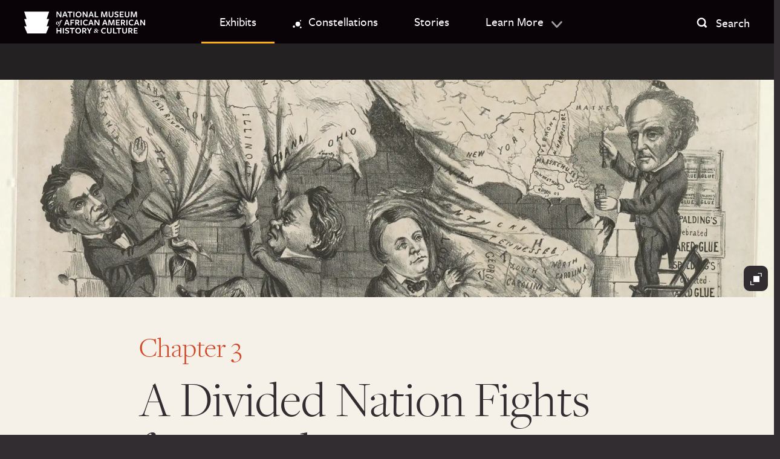

--- FILE ---
content_type: text/html
request_url: https://www.searchablemuseum.com/election-of-1860-slavery-and-southern-secession/
body_size: 66632
content:
<!DOCTYPE html><html lang="en"><head><meta charSet="utf-8"/><meta http-equiv="x-ua-compatible" content="ie=edge"/><meta name="viewport" content="width=device-width, initial-scale=1, shrink-to-fit=no"/><style data-href="/styles.e48fa2ebd8e0c1547d12.css" data-identity="gatsby-global-css">@import url(https://use.typekit.net/dqg0nnt.css);@font-face{font-family:din;font-style:normal;font-weight:400;src:url(/static/din-condensed-bold-7196d6831721dd7c1270c62ccff0721f.ttf) format("truetype")}@font-face{font-family:freight-sans-pro;font-style:normal;font-weight:300;src:url(/static/freigsanprolig-webfont-efff18336e787714cdfdc07aeede33ed.woff2) format("woff2"),url(/static/freigsanprolig-webfont-dce9e81b9da0c8c819b948ed12db1305.woff) format("woff")}@font-face{font-family:freight-sans-pro;font-style:italic;font-weight:300;src:url(/static/freigsanproligit-webfont-3759a5d21611d0512af2d135e77c3734.woff2) format("woff2"),url(/static/freigsanproligit-webfont-4682a2a86739e5934bd924037ca28da0.woff) format("woff")}@font-face{font-family:freight-sans-pro;font-style:normal;font-weight:400;src:url(/static/freigsanprobook-webfont-27971bb2c1388ebcbae4b93a4e8a9d73.woff2) format("woff2"),url(/static/freigsanprobook-webfont-d9308eb41fac57d889e51d9208d140fe.woff) format("woff")}@font-face{font-family:freight-sans-pro;font-style:italic;font-weight:400;src:url(/static/freigsanprobookit-webfont-bda08fc6c8defbdc0ca0e7880d03cb77.woff2) format("woff2"),url(/static/freigsanprobookit-webfont-24c58b6e3a10897be874de2dc3c21bd5.woff) format("woff")}@font-face{font-family:freight-sans-pro;font-style:normal;font-weight:500;src:url(/static/freigsanpromed-webfont-d18307a1e29c63779508f589579d3212.woff2) format("woff2"),url(/static/freigsanpromed-webfont-4bbf8cb4f238abfee28a10a243fff8cd.woff) format("woff")}@font-face{font-family:freight-sans-pro;font-style:italic;font-weight:500;src:url(/static/freigsanpromedit-webfont-4d429e82e1c2d1e584a57dbb6345fe1e.woff2) format("woff2"),url(/static/freigsanpromedit-webfont-5ac4ceca2642626c73dd4c9c9a5c3c3a.woff) format("woff")}@font-face{font-family:freight-sans-pro;font-style:normal;font-weight:600;src:url(/static/freigsanprosem-webfont-35c51e13af5db65c921e610a3eb0ef4d.woff2) format("woff2"),url(/static/freigsanprosem-webfont-0ccd3d29728943c88a647ffa51bb7e91.woff) format("woff")}@font-face{font-family:freight-sans-pro;font-style:italic;font-weight:600;src:url(/static/freigsanprosemit-webfont-b1682c5460ee7263d7929ff70c1eb3d5.woff2) format("woff2"),url(/static/freigsanprosemit-webfont-88fed18d054e3fa9ae78203d8f3c735b.woff) format("woff")}@font-face{font-family:freight-sans-pro;font-style:normal;font-weight:700;src:url(/static/freigsanprobold-webfont-2f3aa7fc8e858590267bd714d5743550.woff2) format("woff2"),url(/static/freigsanprobold-webfont-f8a196fdc09500f95ce5e6931dc6c45a.woff) format("woff")}@font-face{font-family:freight-sans-pro;font-style:italic;font-weight:700;src:url(/static/freigsanproboldit-webfont-30c3e3c05af124aef176a344e7715263.woff2) format("woff2"),url(/static/freigsanproboldit-webfont-a508dc168b24d87214e2bc1e305d176f.woff) format("woff")}@font-face{font-family:freight-sans-pro;font-style:normal;font-weight:800;src:url(/static/freigsanproblk-webfont-5b0292c7a92dfcf8cf15958cf5b71800.woff2) format("woff2"),url(/static/freigsanproblk-webfont-6d7e11d5c85fed7fb59e669850f6dc76.woff) format("woff")}@font-face{font-family:freight-sans-pro;font-style:italic;font-weight:800;src:url(/static/freigsanproblkit-webfont-168e6c84d6a28cc4bb3c9aefe723fbe5.woff2) format("woff2"),url(/static/freigsanproblkit-webfont-cff2b365cdadc363714177a6673e0059.woff) format("woff")}@font-face{font-family:freight-disp-pro;font-style:normal;font-weight:300;src:url(/static/freigdisprolig-webfont-b5be2f53dc6c9316be284b0fac343ed7.woff2) format("woff2"),url(/static/freigdisprolig-webfont-ee8871644a3b2cbe6672b2e2d4ec91a4.woff) format("woff")}@font-face{font-family:freight-disp-pro;font-style:italic;font-weight:300;src:url(/static/freigdisproligita-webfont-b133cc944052102125df874d53e46639.woff2) format("woff2"),url(/static/freigdisproligita-webfont-bcd2ecfc11af7731038897eafc631665.woff) format("woff")}@font-face{font-family:freight-disp-pro;font-style:normal;font-weight:400;src:url(/static/freigdisproboo-webfont-17ed4ce01f066940b60fae257658ba9c.woff2) format("woff2"),url(/static/freigdisproboo-webfont-6f59e55b6b6418cfe28df50de1f12855.woff) format("woff")}@font-face{font-family:freight-disp-pro;font-style:italic;font-weight:400;src:url(/static/freigdisprobooita-webfont-e288c335c45f674ac392ea60ef95057c.woff2) format("woff2"),url(/static/freigdisprobooita-webfont-5be7e37d9487c3d3218ac1b7e6e57dbd.woff) format("woff")}@font-face{font-family:freight-disp-pro;font-style:normal;font-weight:500;src:url(/static/freigdispromed-webfont-b037d83708caa3b88bbd260533f20175.woff2) format("woff2"),url(/static/freigdispromed-webfont-5b256de2a426f64e6a40eba62d39160d.woff) format("woff")}@font-face{font-family:freight-disp-pro;font-style:italic;font-weight:500;src:url(/static/freigdispromedita-webfont-b876da589af34f618d14603ec66bef74.woff2) format("woff2"),url(/static/freigdispromedita-webfont-012c6eebbe8d8962a8985b485a1f4747.woff) format("woff")}@font-face{font-family:freight-disp-pro;font-style:normal;font-weight:600;src:url(/static/freigdisprosem-webfont-88cdfa08969184cbab89292e49aa92d6.woff2) format("woff2"),url(/static/freigdisprosem-webfont-d9e6b53d1a7eeaca9a71be11d7cac437.woff) format("woff")}@font-face{font-family:freight-disp-pro;font-style:italic;font-weight:600;src:url(/static/freigdisprosemita-webfont-cfd32b3abc5399233868ea9c7651c140.woff2) format("woff2"),url(/static/freigdisprosemita-webfont-0e0406bee7e0afaed5b77a4f134dd52d.woff) format("woff")}@font-face{font-family:freight-disp-pro;font-style:normal;font-weight:700;src:url(/static/freigdisprobol-webfont-562d56ab54ac905ed6d54e163f23fc26.woff2) format("woff2"),url(/static/freigdisprobol-webfont-a7355859c81bfb45748cfb9d8d817f02.woff) format("woff")}@font-face{font-family:freight-disp-pro;font-style:italic;font-weight:700;src:url(/static/freigdisprobolita-webfont-4669b1aa79c819255ce5be79fb37f679.woff2) format("woff2"),url(/static/freigdisprobolita-webfont-2976924d2e20fe87288d1039baa58b58.woff) format("woff")}@font-face{font-family:freight-disp-pro;font-style:normal;font-weight:800;src:url(/static/freigdisprobla-webfont-b9d2964c176a701007195b26df031c1f.woff2) format("woff2"),url(/static/freigdisprobla-webfont-f935fe8aa067ddcbda3a64e3a4ee6179.woff) format("woff")}@font-face{font-family:freight-disp-pro;font-style:italic;font-weight:800;src:url(/static/freigdisproblaita-webfont-633711b914eaf1eff658af8cb4822a1a.woff2) format("woff2"),url(/static/freigdisproblaita-webfont-eba21827db72bd9e2e30c8ddbfa1bc9d.woff) format("woff")}@font-face{font-display:swap;font-family:helvetica-neue;font-style:normal;font-weight:500;src:url(/static/HelveticaNeue-Medium-9a490eeadf2852c641c28859923ec660.woff2) format("woff2"),url(/static/HelveticaNeue-Medium-3541ed062e0e7cf5a5d62f1b44056d32.woff) format("woff")}@font-face{font-display:swap;font-family:helvetica-neue;font-style:italic;font-weight:500;src:url(/static/HelveticaNeue-MediumItalic-72fb6f6006c566bd59f92b0f97ff5a26.woff2) format("woff2"),url(/static/HelveticaNeue-MediumItalic-797547804d698373ee692094a460e3ee.woff) format("woff")}@font-face{font-display:swap;font-family:helvetica-neue;font-style:normal;font-weight:400;src:url(/static/HelveticaNeue-Roman-6492a688b51988a7ae88c3ace6e00c2c.woff2) format("woff2"),url(/static/HelveticaNeue-Roman-de4d784a09e436170f502f313716f331.woff) format("woff")}@font-face{font-display:swap;font-family:helvetica-neue;font-style:italic;font-weight:400;src:url(/static/HelveticaNeue-Italic-d586c35a4376df21e057e8c72eb60106.woff2) format("woff2"),url(/static/HelveticaNeue-Italic-f7b70983c2ff0e9542e64ef84e85a920.woff) format("woff")}@font-face{font-family:nuba;src:url(/static/nuba-0.7-54dbd6404cc857a49c93b5a94b3bc7e8.ttf) format("truetype")}@font-face{font-display:swap;font-family:Trimble;font-style:normal;font-weight:400;src:url(/static/Trimble-bae93ee25227cb33e4416f7050670bdc.woff) format("woff")}@font-face{font-display:swap;font-family:Trimble;font-style:italic;font-weight:400;src:url(/static/Trimble-Italic-8713f891e24cbe332e648f042c031b9c.woff) format("woff")}@font-face{font-display:swap;font-family:vtc-carrie;font-style:normal;font-weight:400;src:url(/static/VTCCarrie-Regular-371d71a946b969482f70a1b1477bf086.woff2) format("woff2"),url(/static/VTCCarrie-Regular-5b0645919bdfaad965bb026758f6e05e.woff) format("woff")}@font-face{font-family:icon-font;font-style:normal;font-weight:400;src:url(/static/icon-font-348c8ac0d866cddbbd24f3e5e0126fe2.eot);src:url(/static/icon-font-348c8ac0d866cddbbd24f3e5e0126fe2.eot#iefix) format("embedded-opentype"),url(/static/icon-font-094a27db6d62f81d54fe97e55a4373ae.woff2) format("woff2"),url(/static/icon-font-032085ce83306def870743de8fe538b7.woff) format("woff"),url(/static/icon-font-e1ab90ece3538d9a9c75a33613ec888b.ttf) format("truetype"),url(/static/icon-font-cfddabba9e24e921ba5f0d4d9c406076.svg#icon-font) format("svg")}[class*=" icon-"]:before,[class^=icon-]:before{speak:never;-webkit-font-smoothing:antialiased;-moz-osx-font-smoothing:grayscale;display:inline-block;font-family:icon-font;font-style:normal;font-variant:normal;font-weight:400;line-height:1em;margin-left:.2em;margin-right:.2em;text-align:center;text-decoration:inherit;text-transform:none;width:1em}.icon-quote:before{content:"\e800"}.icon-snapchat-ghost:before{content:"\e801"}.icon-arrow-back:before{content:"\e802"}.icon-eye:before{content:"\e803"}.icon-play:before{content:"\e804"}.icon-arrow-forward:before{content:"\e805"}.icon-mute:before{content:"\e806"}.icon-back-top:before{content:"\e807"}.icon-transcription:before{content:"\e808"}.icon-restart:before{content:"\e809"}.icon-top:before{content:"\e80a"}.icon-rewind:before{content:"\e80b"}.icon-muted:before{content:"\e80c"}.icon-image-compare:before{content:"\e80d"}.icon-unmuted:before{content:"\e80e"}.icon-expand-vertical:before{content:"\e80f"}.icon-view-off:before{content:"\e810"}.icon-next-arrow-circle:before{content:"\e811"}.icon-instagram:before{content:"\e812"}.icon-twitter:before{content:"\e813"}.icon-facebook:before{content:"\e814"}.icon-youtube-play:before{content:"\e815"}.icon-view-on:before{content:"\e816"}.icon-video:before{content:"\e817"}.icon-shuffle:before{content:"\e819"}.icon-external-link:before{content:"\e81c"}.icon-undo:before{content:"\e81d"}.icon-arrow-up:before{content:"\e81e"}.icon-arrow-down:before{content:"\e81f"}.icon-gallery:before{content:"\e821"}.icon-progress:before{content:"\e822"}.icon-inactive:before{content:"\e823"}.icon-down-carrot-alt:before{content:"\e824"}.icon-up-carrot-alt:before{content:"\e825"}.icon-menu:before{content:"\e826"}.icon-search:before{content:"\e827"}.icon-pause:before{content:"\e828"}.icon-unmute:before{content:"\e829"}.icon-stacked-box:before{content:"\e82c"}.icon-expand:before{content:"\e82d"}.icon-up-carrot:before{content:"\e82e"}.icon-down-carrot:before{content:"\e82f"}.icon-back:before{content:"\e830"}.icon-forward:before{content:"\e831"}.icon-close:before{content:"\e833"}.icon-cc-button:before{content:"\e834"}.icon-duration:before{content:"\e835"}.icon-arrow-forward-bold:before{content:"\e836"}.icon-arrow-back-bold:before{content:"\e837"}.icon-copyright:before{content:"\e838"}.icon-three-stars:before{content:"\e839"}.icon-lightbulb-on:before{content:"\e83a"}.icon-webpage:before{content:"\e83b"}.icon-bookmark:before{content:"\e83c"}.icon-search-small:before{content:"\e83d"}.icon-next-circle-outline:before{content:"\e862"}.icon-plus:before{content:"\e866"}.icon-thunderbolt:before{content:"\e869"}.icon-link:before{content:"\e870"}.icon-twitter_x:before{content:"\e875"}.icon-drag:before{content:"\e876"}.icon-resources-exhibition:before{content:"\e878"}.icon-educator-resources:before{content:"\e879"}.icon-cross:before{content:"\e87c"}

/*! normalize.css v8.0.1 | MIT License | github.com/necolas/normalize.css */html{-webkit-text-size-adjust:100%;line-height:1.15}body{margin:0}main{display:block}h1{margin:.67em 0}hr{box-sizing:content-box;height:0;overflow:visible}pre{font-family:monospace,monospace;font-size:1em}a{background-color:transparent}abbr[title]{border-bottom:none;text-decoration:underline;-webkit-text-decoration:underline dotted;text-decoration:underline dotted}b,strong{font-weight:600}code,kbd,samp{font-family:monospace,monospace;font-size:1em}small{font-size:80%}sub,sup{font-size:75%;line-height:0;position:relative;vertical-align:baseline}sub{bottom:-.25em}sup{top:-.5em}img{border-style:none}button,input,optgroup,select,textarea{font-family:inherit;font-size:100%;line-height:1.15;margin:0}button,input{overflow:visible}button,select{text-transform:none}[type=button],[type=reset],[type=submit],button{-webkit-appearance:button}[type=button]::-moz-focus-inner,[type=reset]::-moz-focus-inner,[type=submit]::-moz-focus-inner,button::-moz-focus-inner{border-style:none;padding:0}fieldset{padding:.35em .75em .625em}legend{box-sizing:border-box;color:inherit;display:table;max-width:100%;padding:0;white-space:normal}progress{vertical-align:baseline}textarea{overflow:auto}[type=checkbox],[type=radio]{box-sizing:border-box;padding:0}[type=number]::-webkit-inner-spin-button,[type=number]::-webkit-outer-spin-button{height:auto}[type=search]{-webkit-appearance:textfield;outline-offset:-2px}[type=search]::-webkit-search-decoration{-webkit-appearance:none}::-webkit-file-upload-button{-webkit-appearance:button;font:inherit}details{display:block}summary{display:list-item}[hidden],template{display:none}table{border-collapse:collapse;border-spacing:0}th{padding:0}.container,.container-fluid{margin-left:auto;margin-right:auto}.container-fluid{padding-left:2rem;padding-right:2rem}@media(max-width:767px){.container-fluid{padding-left:1rem;padding-right:1rem}}.row{box-sizing:border-box;display:flex;flex:0 1 auto;flex-direction:row;flex-wrap:wrap;margin-left:-.5rem;margin-right:-.5rem}.row.reverse{flex-direction:row-reverse}.col.reverse{flex-direction:column-reverse}.col-xs,.col-xs-1,.col-xs-10,.col-xs-11,.col-xs-12,.col-xs-2,.col-xs-3,.col-xs-4,.col-xs-5,.col-xs-6,.col-xs-7,.col-xs-8,.col-xs-9,.col-xs-offset-0,.col-xs-offset-1,.col-xs-offset-10,.col-xs-offset-11,.col-xs-offset-12,.col-xs-offset-2,.col-xs-offset-3,.col-xs-offset-4,.col-xs-offset-5,.col-xs-offset-6,.col-xs-offset-7,.col-xs-offset-8,.col-xs-offset-9{box-sizing:border-box;flex:0 0 auto;padding-left:.5rem;padding-right:.5rem}.col-xs{flex-basis:0;flex-grow:1;max-width:100%}.col-xs-1{flex-basis:8.33333333%;max-width:8.33333333%}.col-xs-2{flex-basis:16.66666667%;max-width:16.66666667%}.col-xs-3{flex-basis:25%;max-width:25%}.col-xs-4{flex-basis:33.33333333%;max-width:33.33333333%}.col-xs-5{flex-basis:41.66666667%;max-width:41.66666667%}.col-xs-6{flex-basis:50%;max-width:50%}.col-xs-7{flex-basis:58.33333333%;max-width:58.33333333%}.col-xs-8{flex-basis:66.66666667%;max-width:66.66666667%}.col-xs-9{flex-basis:75%;max-width:75%}.col-xs-10{flex-basis:83.33333333%;max-width:83.33333333%}.col-xs-11{flex-basis:91.66666667%;max-width:91.66666667%}.col-xs-12{flex-basis:100%;max-width:100%}.col-xs-offset-0{margin-left:0}.col-xs-offset-1{margin-left:8.33333333%}.col-xs-offset-2{margin-left:16.66666667%}.col-xs-offset-3{margin-left:25%}.col-xs-offset-4{margin-left:33.33333333%}.col-xs-offset-5{margin-left:41.66666667%}.col-xs-offset-6{margin-left:50%}.col-xs-offset-7{margin-left:58.33333333%}.col-xs-offset-8{margin-left:66.66666667%}.col-xs-offset-9{margin-left:75%}.col-xs-offset-10{margin-left:83.33333333%}.col-xs-offset-11{margin-left:91.66666667%}.start-xs{justify-content:flex-start;text-align:start}.center-xs{justify-content:center;text-align:center}.end-xs{justify-content:flex-end;text-align:end}.top-xs{align-items:flex-start}.middle-xs{align-items:center}.bottom-xs{align-items:flex-end}.around-xs{justify-content:space-around}.between-xs{justify-content:space-between}.first-xs{order:-1}.last-xs{order:1}@media only screen and (min-width:768px){.container{width:49rem}.col-sm,.col-sm-1,.col-sm-10,.col-sm-11,.col-sm-12,.col-sm-2,.col-sm-3,.col-sm-4,.col-sm-5,.col-sm-6,.col-sm-7,.col-sm-8,.col-sm-9,.col-sm-offset-0,.col-sm-offset-1,.col-sm-offset-10,.col-sm-offset-11,.col-sm-offset-12,.col-sm-offset-2,.col-sm-offset-3,.col-sm-offset-4,.col-sm-offset-5,.col-sm-offset-6,.col-sm-offset-7,.col-sm-offset-8,.col-sm-offset-9{box-sizing:border-box;flex:0 0 auto;padding-left:.5rem;padding-right:.5rem}.col-sm{flex-basis:0;flex-grow:1;max-width:100%}.col-sm-1{flex-basis:8.33333333%;max-width:8.33333333%}.col-sm-2{flex-basis:16.66666667%;max-width:16.66666667%}.col-sm-3{flex-basis:25%;max-width:25%}.col-sm-4{flex-basis:33.33333333%;max-width:33.33333333%}.col-sm-5{flex-basis:41.66666667%;max-width:41.66666667%}.col-sm-6{flex-basis:50%;max-width:50%}.col-sm-7{flex-basis:58.33333333%;max-width:58.33333333%}.col-sm-8{flex-basis:66.66666667%;max-width:66.66666667%}.col-sm-9{flex-basis:75%;max-width:75%}.col-sm-10{flex-basis:83.33333333%;max-width:83.33333333%}.col-sm-11{flex-basis:91.66666667%;max-width:91.66666667%}.col-sm-12{flex-basis:100%;max-width:100%}.col-sm-offset-0{margin-left:0}.col-sm-offset-1{margin-left:8.33333333%}.col-sm-offset-2{margin-left:16.66666667%}.col-sm-offset-3{margin-left:25%}.col-sm-offset-4{margin-left:33.33333333%}.col-sm-offset-5{margin-left:41.66666667%}.col-sm-offset-6{margin-left:50%}.col-sm-offset-7{margin-left:58.33333333%}.col-sm-offset-8{margin-left:66.66666667%}.col-sm-offset-9{margin-left:75%}.col-sm-offset-10{margin-left:83.33333333%}.col-sm-offset-11{margin-left:91.66666667%}.start-sm{justify-content:flex-start;text-align:start}.center-sm{justify-content:center;text-align:center}.end-sm{justify-content:flex-end;text-align:end}.top-sm{align-items:flex-start}.middle-sm{align-items:center}.bottom-sm{align-items:flex-end}.around-sm{justify-content:space-around}.between-sm{justify-content:space-between}.first-sm{order:-1}.last-sm{order:1}}@media only screen and (min-width:1025px){.container{width:65rem}.col-md,.col-md-1,.col-md-10,.col-md-11,.col-md-12,.col-md-2,.col-md-3,.col-md-4,.col-md-5,.col-md-6,.col-md-7,.col-md-8,.col-md-9,.col-md-offset-0,.col-md-offset-1,.col-md-offset-10,.col-md-offset-11,.col-md-offset-12,.col-md-offset-2,.col-md-offset-3,.col-md-offset-4,.col-md-offset-5,.col-md-offset-6,.col-md-offset-7,.col-md-offset-8,.col-md-offset-9{box-sizing:border-box;flex:0 0 auto;padding-left:.5rem;padding-right:.5rem}.col-md{flex-basis:0;flex-grow:1;max-width:100%}.col-md-1{flex-basis:8.33333333%;max-width:8.33333333%}.col-md-2{flex-basis:16.66666667%;max-width:16.66666667%}.col-md-3{flex-basis:25%;max-width:25%}.col-md-4{flex-basis:33.33333333%;max-width:33.33333333%}.col-md-5{flex-basis:41.66666667%;max-width:41.66666667%}.col-md-6{flex-basis:50%;max-width:50%}.col-md-7{flex-basis:58.33333333%;max-width:58.33333333%}.col-md-8{flex-basis:66.66666667%;max-width:66.66666667%}.col-md-9{flex-basis:75%;max-width:75%}.col-md-10{flex-basis:83.33333333%;max-width:83.33333333%}.col-md-11{flex-basis:91.66666667%;max-width:91.66666667%}.col-md-12{flex-basis:100%;max-width:100%}.col-md-offset-0{margin-left:0}.col-md-offset-1{margin-left:8.33333333%}.col-md-offset-2{margin-left:16.66666667%}.col-md-offset-3{margin-left:25%}.col-md-offset-4{margin-left:33.33333333%}.col-md-offset-5{margin-left:41.66666667%}.col-md-offset-6{margin-left:50%}.col-md-offset-7{margin-left:58.33333333%}.col-md-offset-8{margin-left:66.66666667%}.col-md-offset-9{margin-left:75%}.col-md-offset-10{margin-left:83.33333333%}.col-md-offset-11{margin-left:91.66666667%}.start-md{justify-content:flex-start;text-align:start}.center-md{justify-content:center;text-align:center}.end-md{justify-content:flex-end;text-align:end}.top-md{align-items:flex-start}.middle-md{align-items:center}.bottom-md{align-items:flex-end}.around-md{justify-content:space-around}.between-md{justify-content:space-between}.first-md{order:-1}.last-md{order:1}}@media only screen and (min-width:1200px){.container{width:76rem}.col-lg,.col-lg-1,.col-lg-10,.col-lg-11,.col-lg-12,.col-lg-2,.col-lg-3,.col-lg-4,.col-lg-5,.col-lg-6,.col-lg-7,.col-lg-8,.col-lg-9,.col-lg-offset-0,.col-lg-offset-1,.col-lg-offset-10,.col-lg-offset-11,.col-lg-offset-12,.col-lg-offset-2,.col-lg-offset-3,.col-lg-offset-4,.col-lg-offset-5,.col-lg-offset-6,.col-lg-offset-7,.col-lg-offset-8,.col-lg-offset-9{box-sizing:border-box;flex:0 0 auto;padding-left:.5rem;padding-right:.5rem}.col-lg{flex-basis:0;flex-grow:1;max-width:100%}.col-lg-1{flex-basis:8.33333333%;max-width:8.33333333%}.col-lg-2{flex-basis:16.66666667%;max-width:16.66666667%}.col-lg-3{flex-basis:25%;max-width:25%}.col-lg-4{flex-basis:33.33333333%;max-width:33.33333333%}.col-lg-5{flex-basis:41.66666667%;max-width:41.66666667%}.col-lg-6{flex-basis:50%;max-width:50%}.col-lg-7{flex-basis:58.33333333%;max-width:58.33333333%}.col-lg-8{flex-basis:66.66666667%;max-width:66.66666667%}.col-lg-9{flex-basis:75%;max-width:75%}.col-lg-10{flex-basis:83.33333333%;max-width:83.33333333%}.col-lg-11{flex-basis:91.66666667%;max-width:91.66666667%}.col-lg-12{flex-basis:100%;max-width:100%}.col-lg-offset-0{margin-left:0}.col-lg-offset-1{margin-left:8.33333333%}.col-lg-offset-2{margin-left:16.66666667%}.col-lg-offset-3{margin-left:25%}.col-lg-offset-4{margin-left:33.33333333%}.col-lg-offset-5{margin-left:41.66666667%}.col-lg-offset-6{margin-left:50%}.col-lg-offset-7{margin-left:58.33333333%}.col-lg-offset-8{margin-left:66.66666667%}.col-lg-offset-9{margin-left:75%}.col-lg-offset-10{margin-left:83.33333333%}.col-lg-offset-11{margin-left:91.66666667%}.start-lg{justify-content:flex-start;text-align:start}.center-lg{justify-content:center;text-align:center}.end-lg{justify-content:flex-end;text-align:end}.top-lg{align-items:flex-start}.middle-lg{align-items:center}.bottom-lg{align-items:flex-end}.around-lg{justify-content:space-around}.between-lg{justify-content:space-between}.first-lg{order:-1}.last-lg{order:1}}.embla{overflow:hidden}.embla.is-draggable{cursor:move;cursor:grab}.embla.is-dragging{cursor:grabbing}.embla__container{display:flex}.visually-hidden{clip:rect(0,0,0,0)!important;border:0!important;height:1px!important;margin:-1px!important;overflow:hidden!important;padding:0!important;position:absolute!important;white-space:nowrap!important;width:1px!important}.visually-hidden-focusable:not(:focus,:focus-visible){clip:rect(0,0,0,0)!important;border:0!important;height:1px!important;margin:-1px!important;overflow:hidden!important;padding:0!important;position:absolute!important;white-space:nowrap!important;width:1px!important}.hidden{display:none!important}@media screen and (max-width:767px){.hidden-mobile{display:none!important}}@media screen and (min-width:calc(767px + 1px))and (max-width:1024px){.hidden-tablet{display:none!important}}@media screen and (min-width:calc(1024px + 1px)){.hidden-desktop{display:none!important}}@media screen and (min-width:calc(1024px + 1px))and (max-width:1199px){.hidden-small-desktop{display:none!important}}@media screen and (min-width:1200px){.hidden-large-desktop{display:none!important}}.din{font-family:din}.freightSerif{font-family:freight-disp-pro,"Open Serif",serif}.freightSanSerif{font-family:freight-sans-pro,Open Sans,sans-serif}.nuba{font-family:nuba}.trimble{font-family:Trimble}.vtcCarrie{font-family:vtc-carrie}.helveticaNeue{font-family:helvetica-neue}.zuume{font-family:zuume,sans-serif}.title-font-size-extra-small{font-size:60px}@media screen and (max-width:767px){.title-font-size-extra-small{font-size:37px}}.title-font-size-small{font-size:80px}@media screen and (max-width:767px){.title-font-size-small{font-size:42px}}.title-font-size-medium{font-size:100px}@media screen and (max-width:767px){.title-font-size-medium{font-size:47px}}.title-font-size-large{font-size:120px}@media screen and (max-width:767px){.title-font-size-large{font-size:52px}}.title-font-size-extra-large{font-size:140px}@media screen and (max-width:767px){.title-font-size-extra-large{font-size:57px}}.large-font{font-size:1.2rem;line-height:1.25}.caption{font-size:.9rem;opacity:.8}.lightThemeLinks a{color:#612a60}.lightThemeLinks a:focus,.lightThemeLinks a:hover{color:#090307}.lightThemeLinks a:active{color:#090307;text-decoration:none}.darkThemeLinks a{color:#ffae18}.darkThemeLinks a:focus,.darkThemeLinks a:hover{color:#fff}.darkThemeLinks a:active{color:#fff;text-decoration:none}body,html{font-family:freight-disp-pro,"Open Serif",serif}body button,html button{font-size:18px}body a,html a{color:#b7b5b7}body a:hover,html a:hover{color:#f5f1e9}body a,body button,body input,html a,html button,html input{color:inherit;cursor:pointer}body a:focus-visible,body button:focus-visible,body input:focus-visible,html a:focus-visible,html button:focus-visible,html input:focus-visible{outline-color:#612a60;outline-offset:4px}body h1,body h2,body h3,body h4,body h5,html h1,html h2,html h3,html h4,html h5{font-weight:300;line-height:1}body h1,html h1{font-size:4.2rem}@media(max-width:767px){body h1,html h1{font-size:3.15rem}}body h2,html h2{font-size:3.15rem}@media(max-width:767px){body h2,html h2{font-size:2.35rem}}body h3,html h3{font-size:2.35rem}body h4,html h4{font-size:1.8rem}body h5,html h5{font-size:1.35rem}body p,html p{line-height:1.4}html{font-size:clamp(16px,16px + 6*(100vw - 320px)/680,20px)}body{background-color:#312d30}.search-container{color:#fff;max-width:100vw;min-width:375px}.search-body{padding:0}.filter-container{display:block;padding-bottom:1.5rem}.greyBg{background:#504c4f}.darkBg{background:inherit}.results{display:block;font-family:freight-sans-pro,Open Sans,sans-serif;font-size:18px;font-weight:600;margin-bottom:1rem}.search-filters{display:flex}@media(max-width:767px){.search-body{padding:0}}.iiif-viewer-module--iiif--6yxrM{background-color:#1b1819;cursor:zoom-in;height:75vh;margin:0}@media(max-width:1024px){.iiif-viewer-module--iiif--6yxrM.iiif-viewer-module--gallery--y3AUc{width:83vw}}.iiif-viewer-module--iiif--6yxrM [class*=navigator]{margin-bottom:calc(1rem - 5px)!important;margin-left:1rem!important}.theme-module--black--WE8jc{color:#fff}.theme-module--black--WE8jc.theme-module--withBackground--K1UEU{background-color:#090307}.theme-module--dark--bTmR-{color:#fff}.theme-module--dark--bTmR-.theme-module--withBackground--K1UEU{background-color:#312d30}@media(min-width:2000px){.theme-module--dark--bTmR-.theme-module--bgFullWidth--ZDiTd{margin-left:50%;transform:translateX(-50%);width:100vw}}.theme-module--light--Hwh-C{color:#312d30}.theme-module--light--Hwh-C.theme-module--withBackground--K1UEU{background-color:#f5f1e9}.theme-module--subtle--LMTGr{opacity:.8}.theme-module--white--pDDS4{color:#090307}.theme-module--white--pDDS4.theme-module--withBackground--K1UEU{background-color:#fff}.glow-border-module--glow-border--DSres{border-radius:20px;display:inline-block;overflow:hidden;padding:calc(1rem + 4px);position:relative;z-index:0}@media(max-width:1024px){.glow-border-module--glow-border--DSres{margin-bottom:2rem}}.glow-border-module--glow-border--DSres:before{animation:glow-border-module--spin--LFO9m 2.5s linear infinite;background:conic-gradient(red,blue,blue,red);border-radius:100%;content:"";display:block;left:50%;padding-bottom:141.421356237%;position:absolute;top:50%;transform:translate(-50%,-50%);width:141.421356237%;z-index:-2}.glow-border-module--glow-border--DSres:after{background-color:#f5f1e9;border-radius:16px;content:"";inset:4px;position:absolute;z-index:-1}@keyframes glow-border-module--spin--LFO9m{0%{transform:translate(-50%,-50%) rotate(0)}to{transform:translate(-50%,-50%) rotate(1turn)}}.glow-border-module--light--w4omy:after{background-color:#f5f1e9}.glow-border-module--dark--4tpcF:after{background-color:#312d30}.glow-border-module--black--GvyFF:after{background-color:#090307}.glow-border-module--afrofuturism--PS\+8a:before{background:conic-gradient(#0684ab,#d81159,#0684ab)}.glow-border-module--white--IS2-f:after{background-color:#fff}.glow-border-module--subtle--NRNBj{opacity:.8}@media(min-width:2000px){.exhibit-section-module--container--KLPZb{margin-left:50%;transform:translateX(-50%);width:100vw}}.exhibit-section-module--container--KLPZb .exhibit-section-module--content--mvTuE{align-items:center;display:flex;margin:0 auto;max-width:2000px;overflow:hidden}@media(max-width:767px){.exhibit-section-module--container--KLPZb .exhibit-section-module--content--mvTuE{display:block}}.exhibit-section-module--container--KLPZb .exhibit-section-module--image--q\+TNO{flex:0 0 275px;margin:4rem 3rem;text-align:center}.exhibit-section-module--container--KLPZb .exhibit-section-module--image--q\+TNO img{max-height:275px;max-width:275px}@media(max-width:767px){.exhibit-section-module--container--KLPZb .exhibit-section-module--image--q\+TNO{margin:4rem auto 2rem;text-align:center}}.exhibit-section-module--container--KLPZb .exhibit-section-module--textContainer--jCrwf{font-family:freight-sans-pro,Open Sans,sans-serif;margin:4rem 0}@media(max-width:767px){.exhibit-section-module--container--KLPZb .exhibit-section-module--textContainer--jCrwf{margin:2rem 0 4rem}}.exhibit-section-module--container--KLPZb .exhibit-section-module--textContainer--jCrwf a h2{display:inline-block;margin:1rem 0;text-decoration:underline;text-decoration-thickness:2px;text-underline-offset:8px}.exhibit-section-module--container--KLPZb .exhibit-section-module--textContainer--jCrwf a span{display:inline-block;text-decoration:none}.exhibit-section-module--container--KLPZb .exhibit-section-module--textContainer--jCrwf p{margin:0}.exhibit-section-module--container--KLPZb .exhibit-section-module--lightFont--Z5J7H,.exhibit-section-module--container--KLPZb .exhibit-section-module--lightFont--Z5J7H a{color:#fff}.exhibit-section-module--container--KLPZb .exhibit-section-module--lightFont--Z5J7H a:hover{color:#ebe0c9}.exhibit-section-module--container--KLPZb .exhibit-section-module--darkFont--P3bFY{color:#090307}.exhibit-section-module--container--KLPZb .exhibit-section-module--darkFont--P3bFY a:hover{color:#d24624}.action-button-module--actionBtn---DhOc{align-items:center;background-color:#d24624;border:none;border-radius:32px;box-sizing:border-box;color:#fff;cursor:pointer;display:flex;font-family:freight-sans-pro,Open Sans,sans-serif;font-weight:600;height:64px;justify-content:center;letter-spacing:-.04em;min-width:150px;padding:0 14px;text-decoration:none;width:fit-content}.action-button-module--actionBtn---DhOc:hover:not(:active){background-color:#ac2808;box-shadow:inset 0 0 0 3px #d24624;color:#fff}.action-button-module--actionBtn---DhOc:active{background-color:#ac2808}.action-button-module--actionBtn---DhOc.action-button-module--black--0wztz{background:#090307}.action-button-module--actionBtn---DhOc.action-button-module--black--0wztz:hover:not(:active){background:#232121;box-shadow:inset 0 0 0 3px #090307}.action-button-module--actionBtn---DhOc.action-button-module--black--0wztz:active{background:#090307}.action-button-module--actionBtn---DhOc.action-button-module--stroke--fI\+Tu{border-color:#fff;border-style:solid}.action-button-module--actionBtn---DhOc.action-button-module--yellow--yQV2y{background:#ffae18;color:#090307}.action-button-module--actionBtn---DhOc.action-button-module--yellow--yQV2y:hover:not(:active){background:#fec04c;box-shadow:inset 0 0 0 3px #ffae18;color:#090307}.action-button-module--actionBtn---DhOc.action-button-module--yellow--yQV2y:active{background:#ffae18;color:#090307}.action-button-module--actionBtn---DhOc.action-button-module--red--F3IYF{background:#ab314e}.action-button-module--actionBtn---DhOc.action-button-module--red--F3IYF:hover:not(:active){background:#6c2032;box-shadow:inset 0 0 0 3px #ab314e}.action-button-module--actionBtn---DhOc.action-button-module--red--F3IYF:active{background:#6c2032}.action-button-module--actionBtn---DhOc.action-button-module--blue--RXVob{background:#455785}.action-button-module--actionBtn---DhOc.action-button-module--blue--RXVob:hover:not(:active){background:#364873;box-shadow:inset 0 0 0 3px #455785}.action-button-module--actionBtn---DhOc.action-button-module--blue--RXVob:active{background:#455785}.action-button-module--actionBtn---DhOc.action-button-module--purple--oMH-Z{background:#612a60}.action-button-module--actionBtn---DhOc.action-button-module--purple--oMH-Z:hover:not(:active){background:#371137;box-shadow:inset 0 0 0 3px #612a60}.action-button-module--actionBtn---DhOc.action-button-module--purple--oMH-Z:active{background:#612a60}.action-button-module--actionBtn---DhOc.action-button-module--slim--T5EeA{font-weight:500;height:40px;min-width:unset}.action-button-module--actionBtn---DhOc.action-button-module--slim--T5EeA .action-button-module--text--xiysq{margin-left:0;margin-right:0}.action-button-module--actionBtn---DhOc.action-button-module--slim--T5EeA .action-button-module--leftIcon--gZ98w{margin-left:0;margin-right:6px}.action-button-module--actionBtn---DhOc.action-button-module--slim--T5EeA .action-button-module--rightIcon--xw6xp{margin-left:6px;margin-right:0}.action-button-module--actionBtn---DhOc[aria-disabled=true]{background-color:#797678;cursor:default;opacity:.9}.action-button-module--actionBtn---DhOc .action-button-module--avatar--5iQAm{border-radius:50%;height:48px;margin-right:3px;min-width:48px;order:2;width:48px}.action-button-module--actionBtn---DhOc .action-button-module--avatar--5iQAm img{border-radius:50%}.action-button-module--actionBtn---DhOc .action-button-module--icon--PX45U{display:flex}.action-button-module--actionBtn---DhOc .action-button-module--icon--PX45U+.action-button-module--text--xiysq{margin:0 .6rem 0 .5rem}.action-button-module--actionBtn---DhOc .action-button-module--iconWrapperDefault--gFUkZ{display:flex}.action-button-module--actionBtn---DhOc .action-button-module--rightIcon--xw6xp{margin-right:0}.action-button-module--actionBtn---DhOc .action-button-module--rightIcon--xw6xp .action-button-module--arrowRight--WA-lz{margin-top:2px}.action-button-module--actionBtn---DhOc .action-button-module--rightIcon--xw6xp .action-button-module--leaveArrow--Jlw9j{margin-right:10px}.action-button-module--actionBtn---DhOc .action-button-module--play--lZENW{font-size:14px}.action-button-module--actionBtn---DhOc .action-button-module--muted--YQfpt{font-size:24px}@media screen and (min-width:768px){.action-button-module--actionBtn---DhOc .action-button-module--muted--YQfpt{margin-right:-.5rem}}.action-button-module--actionBtn---DhOc .action-button-module--visible--HQHq\+{font-size:17px}@media screen and (max-width:767px){.action-button-module--actionBtn---DhOc .action-button-module--visible--HQHq\+{font-size:25px}}.action-button-module--actionBtn---DhOc .action-button-module--hidden--krfVp{font-size:14px}@media screen and (max-width:767px){.action-button-module--actionBtn---DhOc .action-button-module--hidden--krfVp{font-size:20px}}.action-button-module--actionBtn---DhOc .action-button-module--circleArrowRight--NS\+Xy{font-size:18px}.action-button-module--actionBtn---DhOc .action-button-module--search--I3Txk{font-size:20px}.action-button-module--actionBtn---DhOc .action-button-module--leaveArrow--Jlw9j{transform:rotate(45deg)}.action-button-module--actionBtn---DhOc .action-button-module--arrowRight--WA-lz{font-size:16px}.action-button-module--actionBtn---DhOc .action-button-module--undo--pLekS{font-size:15px}.action-button-module--actionBtn---DhOc .action-button-module--drag--35pxd{font-size:14px}.action-button-module--actionBtn---DhOc .action-button-module--text--xiysq{font-size:20px;margin:0 .6rem}.action-button-module--actionBtn---DhOc .action-button-module--text--xiysq.action-button-module--rightText--gBVMx{order:1}.action-button-module--actionBtn---DhOc.action-button-module--iconButton--cjrU8{min-width:0;width:64px}.action-button-module--actionBtn---DhOc.action-button-module--iconButton--cjrU8.action-button-module--slim--T5EeA{width:40px}.action-button-module--actionBtn---DhOc .action-button-module--backTop--TSzji{font-size:20px}.action-button-module--actionBtn---DhOc .action-button-module--backTop--TSzji:before{width:auto}.action-button-module--actionBtn---DhOc .action-button-module--constellationText--JlyoT{color:#ffae18}.action-button-module--actionBtn---DhOc .action-button-module--onlyText--W8P0O{margin:auto;padding:0 1rem}.action-button-module--actionBtn---DhOc .action-button-module--onlyTextSlim--0vn-V{margin:auto;padding:1px 12px}.action-button-module--actionBtn---DhOc .action-button-module--leftCaret--9rJXL{margin-left:10px}.action-button-module--actionBtn---DhOc .action-button-module--rightCaret--WYWg6{margin-right:10px}.action-button-module--secondaryActionBtn--VsUgr{color:#d24624;font-family:freight-sans-pro,Open Sans,sans-serif;font-weight:600;text-decoration:underline;text-decoration-thickness:3px;text-underline-offset:7px}.action-button-module--secondaryActionBtn--VsUgr:hover:not(:active){color:#d24624}.arrow-overlay-module--slideButton--su\+8r{border:0;border-radius:.5rem;color:#f5f1e9;font-size:1.2rem;height:7rem;padding:0;position:absolute;top:50%;transform:translateY(-50%);width:2rem;z-index:37}.arrow-overlay-module--slideButton--su\+8r.arrow-overlay-module--previous--yzP5V{border-bottom-left-radius:0;border-top-left-radius:0;left:0}.arrow-overlay-module--slideButton--su\+8r.arrow-overlay-module--next--LTmxL{border-bottom-right-radius:0;border-top-right-radius:0;right:0}.arrow-overlay-module--yellowButtons--89MJV{background:#ffae18;color:#232121}.arrow-overlay-module--yellowButtons--89MJV:active,.arrow-overlay-module--yellowButtons--89MJV:hover{background:#fec04c}.arrow-overlay-module--purpleButtons--QMbZP{background:#612a60}.arrow-overlay-module--purpleButtons--QMbZP:active,.arrow-overlay-module--purpleButtons--QMbZP:hover{background:#371137}.arrow-overlay-module--blackButtons--VsyhL{background:#090307}.arrow-overlay-module--dissection--RSUx1{height:100%;position:absolute;width:calc(100% + 1rem)}@media(min-width:2000px){.arrow-overlay-module--dissection--RSUx1{border-left:1.5px solid #b7b5b7;border-right:1.5px solid #b7b5b7;width:calc(100% + 1rem - 3px)}}.background-image-wrapper-module--backgroundImage--ViGWK{margin-bottom:-1px!important;margin-top:-1px!important;padding-bottom:4rem!important;padding-top:4rem!important;position:relative;transition-property:padding!important}.background-image-wrapper-module--backgroundImage--ViGWK.unscrolled{padding-bottom:1.336rem!important}@media(min-width:2000px){.background-image-wrapper-module--backgroundImage--ViGWK.background-image-wrapper-module--backgroundCover--JqNZ9{margin-left:50%;transform:translateX(-50%);width:100vw}}.background-image-wrapper-module--backgroundImage--ViGWK>.gatsby-image-wrapper{height:100%;left:50%;top:50%;transform:translate(-50%,-50%);width:100vw}.background-image-wrapper-module--backgroundImage--ViGWK.background-image-wrapper-module--dark--Yxioa{color:#090307}.background-image-wrapper-module--backgroundImage--ViGWK.background-image-wrapper-module--light--R9GcS{color:#fff}.background-image-wrapper-module--backgroundImage--ViGWK .background-image-wrapper-module--contentContainer--jyVKG{margin:0 auto;max-width:2000px;position:relative;width:100%}.card-module--card--mMCO5{border-radius:.5rem;display:flex;flex-direction:column;margin-bottom:1rem;max-width:calc(100vw - 6rem - 48px);min-width:min(363px,100vw - 1rem*6 - 48px);overflow:hidden;position:relative;text-align:start;text-decoration:none;width:363px}.card-module--card--mMCO5:hover{box-shadow:0 0 0 3px #d24624}.card-module--card--mMCO5 .card-module--card-content--MUatB{padding:19px 35px 24px 24px}.card-module--card--mMCO5 .card-module--tagContainer--dDgMy p{margin:0;padding-left:1rem;width:100%}.card-module--card--mMCO5 .card-module--title--Cwj7A{font-size:1.8rem;margin:1rem 0}.card-module--card--mMCO5 .card-module--titleLink--\+tTa5{color:#090307;display:inline-block;text-decoration:none}.card-module--card--mMCO5 .card-module--titleLink--\+tTa5:after{bottom:0;content:"";display:block;left:0;position:absolute;right:0;top:0;z-index:1}.card-module--card--mMCO5 .card-module--errorText--iwQNa{color:#ab314e}.card-module--card--mMCO5 .card-module--subtitle--c2LU2{font-family:freight-sans-pro,Open Sans,sans-serif;margin:0}.card-module--card--mMCO5 .card-module--byline--PDPOs{font-family:freight-sans-pro,Open Sans,sans-serif;font-weight:700;text-transform:uppercase}.card-module--card--mMCO5 .card-module--caption--fDqYa{bottom:24px;color:#504c4f;font-family:freight-sans-pro,Open Sans,sans-serif;left:24px;margin-top:auto;right:24px}.card-module--card--mMCO5 .card-module--portrait-image--R-6iA{display:block;height:236px}.card-module--card--mMCO5 .card-module--portrait-image--R-6iA [class*=gatsby-image-wrapper-constrained],.card-module--card--mMCO5 .card-module--portrait-image--R-6iA [class*=gatsby-image-wrapper]{background:#fff;height:196px!important;padding:20px 0}.card-module--card--mMCO5 .card-module--portrait-image--R-6iA img{height:calc(100% - 40px);left:50%;top:20px;transform:translateX(-50%) translateZ(0);width:auto}.card-module--storybook--WhOt8 .card-module--card--mMCO5 .card-module--portrait-image--R-6iA img{height:calc(100% - 40px)!important;left:50%!important;top:20px!important;transform:translateX(-50%) translateZ(0)!important;width:auto!important}.card-module--card--mMCO5 .card-module--landscape-image--Ikyfz{display:block}.card-module--card--mMCO5 [class*=gatsby-image-wrapper-constrained],.card-module--card--mMCO5 [class*=gatsby-image-wrapper]{display:flex;justify-content:center}.card-module--externalLinkIconContainer--Xmo2H{background-color:#d24624;color:#f5f1e9;font-size:18px;padding:11px;pointer-events:none;position:absolute;right:0;top:0;z-index:2}.card-module--externalLinkIcon--ZdNGZ{display:block;padding-bottom:3px;transform:rotate(45deg)}.card-module--status--nErMK{color:#a2a0a2;font-family:freight-sans-pro,Open Sans,sans-serif;margin-bottom:.5rem;text-transform:capitalize}.card-module--status--nErMK i{margin-right:10px}.card-module--status--nErMK.card-module--explored--jCzJE{color:#d24624}.card-module--storyCard--0Hxow{border-radius:0;flex-basis:48%;margin-bottom:3rem;min-height:auto;min-width:auto;overflow:visible}.card-module--storyCard--0Hxow:hover{box-shadow:none}.card-module--storyCard--0Hxow .card-module--storyCardImage--W-20t{display:flex;height:335px;justify-content:center}.card-module--storyCard--0Hxow [class*=gatsby-image-wrapper-constrained],.card-module--storyCard--0Hxow [class*=gatsby-image-wrapper]{width:100%}.card-module--storyCard--0Hxow .card-module--card-content--MUatB{padding:0}.card-module--storyCard--0Hxow .card-module--storyType--TUDJ8{color:#b7b5b7;font-family:freight-sans-pro,Open Sans,sans-serif;font-weight:400;margin:1rem 0 0}.card-module--storyCard--0Hxow .card-module--title--Cwj7A{font-weight:400;margin:.8rem 0}.card-module--storyCard--0Hxow .card-module--title--Cwj7A a{color:#ffae18;text-decoration:none}.card-module--storyCard--0Hxow .card-module--title--Cwj7A a:hover{color:#f4f1ea}.card-module--storyCard--0Hxow .card-module--readMore--vnk6q{color:#ffae18;font-family:freight-sans-pro,Open Sans,sans-serif;font-weight:500}.card-module--storyCard--0Hxow .card-module--readMore--vnk6q a{text-decoration:none}.card-module--storyCard--0Hxow .card-module--readMore--vnk6q i:before{bottom:.1rem;font-size:70%;margin-left:.6rem;position:relative}.card-module--storyCard--0Hxow .card-module--tags--n3AV0{margin:1rem 0 0;padding:0}.card-module--storyCard--0Hxow .card-module--tags--n3AV0 p{margin:0 .1rem .2rem}@media(max-width:767px){.card-module--storyCard--0Hxow{flex-basis:100%;max-width:100%}}.card-module--horizontalLayout--lysO3{align-content:center;display:flex;flex-direction:row;justify-content:space-between;max-width:100%;width:100%}.card-module--horizontalLayout--lysO3 .card-module--card-content--MUatB,.card-module--horizontalLayout--lysO3 .card-module--storyCardImage--W-20t{width:calc(50% - 32px)}@media(max-width:767px){.card-module--horizontalLayout--lysO3{flex-direction:column;margin:0 auto 3rem}.card-module--horizontalLayout--lysO3 .card-module--card-content--MUatB,.card-module--horizontalLayout--lysO3 .card-module--storyCardImage--W-20t{width:100%}}.checkbox-module--generalCheckboxStyles--MT6a0{border:2px solid #797678;border-radius:6px;height:20px;width:20px}.checkbox-module--checked--TBOib{background-color:#d24624;border-color:#d24624;position:relative}.checkbox-module--checkedCenter--ajtT-{background-color:#fff;border-radius:2px;height:50%;left:25%;position:absolute;top:25%;width:50%}.checkbox-module--dontShow--vWBjD{display:none}a:focus .chrono-bullet-module--bullet--GHfOh,a:hover .chrono-bullet-module--bullet--GHfOh{border-color:#fff;transform:scale(1.6)}a:focus .chrono-bullet-module--label--uRXFO,a:hover .chrono-bullet-module--label--uRXFO{top:-30px}.chrono-bullet-module--bullet--GHfOh{border-radius:50%;cursor:pointer;text-decoration:none;transition:all .25s ease-in-out}.chrono-bullet-module--horizontalBullet--hGYZl{background:#090307;border:4px solid #797678;display:inline-block;height:8px;position:relative;width:8px}.chrono-bullet-module--verticalBullet--LENpZ{border:6px solid #797678;height:6px;left:15px;position:absolute;top:14px;width:6px;z-index:1}.chrono-bullet-module--current--ZocLy{border-color:#d24624}.chrono-bullet-module--highlight--uaRj-{border-color:#fff}.chrono-bullet-module--highlight--uaRj- .chrono-bullet-module--label--uRXFO{visibility:hidden}.chrono-bullet-module--disablePointerEvents--hmIrC{pointer-events:none}.chrono-bullet-module--label--uRXFO{color:#fff;font-size:1rem;left:50%;position:absolute;top:-25px;transform:translateX(-50%);transition:all .25s ease-in-out}@media(max-width:767px){.chrono-bullet-module--label--uRXFO{display:none}}.chrono-track-module--horizontalTrack--oq5iU{background:repeating-linear-gradient(90deg,transparent 10px,transparent 17px,#3b373a 0,#3b373a 18px);height:8px;left:4px;position:absolute;right:4px}.chrono-track-module--verticalTrack--\+ZMeK{background:repeating-linear-gradient(0,transparent 10px,transparent 17px,#646164 0,#646164 18px);bottom:-10px;left:20px;position:absolute;top:30px;width:8px}.close-button-module--closeButton--xvVV9{background:none;border:none;border-radius:.5rem;cursor:pointer;display:inline-flex;font-family:freight-sans-pro,Open Sans,sans-serif;font-size:16px;font-weight:600;line-height:14px;opacity:1;padding:.25rem;text-decoration:none;text-transform:uppercase;transition:opacity 1s ease-in-out}.close-button-module--closeButton--xvVV9 .close-button-module--icon--mocsE{display:inline;font-size:23px;font-weight:400;line-height:10px;margin-left:7px}.close-button-module--light--RnLMI:hover{background-color:#fff;color:#612a60}.close-button-module--light--RnLMI:active{background-color:#612a60;color:#fff}.close-button-module--dark--6xs7H:hover{color:#fff}.close-button-module--dark--6xs7H:active{background-color:#3b373a;color:#fff}.constellation-button-module--constellationButton--By8kv{display:inline-block;position:relative;text-decoration:none;transition:transform .25s ease-in-out,filter .1s linear,opacity .1s linear;z-index:1}.constellation-button-module--constellationButton--By8kv .constellation-button-module--constellationButtonGraphic--kLbcI{height:120%;left:-10%;position:absolute;top:-10%;visibility:hidden;width:120%}@media(max-width:1024px){.constellation-button-module--constellationButton--By8kv .constellation-button-module--constellationButtonGraphic--kLbcI{visibility:visible}}.constellation-button-module--constellationButton--By8kv:after{background:linear-gradient(rgba(173,216,230,.35) 20%,rgba(255,174,24,.5));border-radius:.5rem;bottom:15%;content:"";filter:blur(40px);height:70%;left:30%;opacity:0;position:absolute;transform:rotate(36deg);transition:opacity .25s linear;width:40%;z-index:-1}@media(max-width:1024px){.constellation-button-module--constellationButton--By8kv:after{opacity:1}}.constellation-button-module--constellationButton--By8kv figure{margin:0;position:relative;text-align:center;width:280px}@media screen and (max-width:1024px){.constellation-button-module--constellationButton--By8kv figure{width:40vw}}.constellation-button-module--constellationButton--By8kv figure .constellation-button-module--title--hKnDh{color:#fff;font-family:freight-disp-pro,"Open Serif",serif;font-size:1.8rem;margin:.2rem 0 0;text-shadow:1px 1px 10px #000,0 0 30px #000,0 0 5px #000,1px 1px 10px #000,0 0 25px #000}.constellation-button-module--constellationButton--By8kv figure .constellation-button-module--tag--0STsS{color:#ffae18;font-family:freight-sans-pro,Open Sans,sans-serif;margin:.2rem 0 0}.constellation-button-module--constellationButton--By8kv figure .constellation-button-module--imgWrapper--Tgfqq{height:100%;width:100%}.constellation-button-module--constellationButton--By8kv figure .constellation-button-module--imgWrapper--Tgfqq img{border-radius:.5rem;object-fit:cover}.constellation-button-module--constellationButton--By8kv.constellation-button-module--small--utrvj{margin-top:2rem;z-index:2}.constellation-button-module--constellationButton--By8kv.constellation-button-module--small--utrvj:active,.constellation-button-module--constellationButton--By8kv.constellation-button-module--small--utrvj:focus,.constellation-button-module--constellationButton--By8kv.constellation-button-module--small--utrvj:hover{transform:scale3d(1.1,1.1,1.1)}.constellation-button-module--constellationButton--By8kv.constellation-button-module--small--utrvj figure{height:unset;width:170px}@media screen and (max-width:1024px){.constellation-button-module--constellationButton--By8kv.constellation-button-module--small--utrvj figure{width:120px}.constellation-button-module--constellationButton--By8kv.constellation-button-module--small--utrvj figure .constellation-button-module--type--lG-G9{right:-15px}.constellation-button-module--constellationButton--By8kv.constellation-button-module--small--utrvj figure .constellation-button-module--imgWrapper--Tgfqq img{height:85px;width:120px}}.constellation-button-module--constellationButton--By8kv.constellation-button-module--small--utrvj figure .constellation-button-module--title--hKnDh{font-size:1.2rem;font-weight:500;letter-spacing:unset;position:relative}.constellation-button-module--constellationButton--By8kv.constellation-button-module--small--utrvj figure .constellation-button-module--tag--0STsS{font-size:.9rem}.constellation-button-module--constellationButton--By8kv.constellation-button-module--small--utrvj .constellation-button-module--constellationButtonGraphic--kLbcI{height:130%;left:-15%;top:-15%;width:130%}.constellation-button-module--constellationButton--By8kv.constellation-button-module--small--utrvj .constellation-button-module--imgWrapper--Tgfqq img{height:100px;width:140px}.constellation-button-module--constellationButton--By8kv:active,.constellation-button-module--constellationButton--By8kv:focus,.constellation-button-module--constellationButton--By8kv:hover{transform:scale3d(1.05,1.05,1.05)}.constellation-button-module--constellationButton--By8kv:active:after,.constellation-button-module--constellationButton--By8kv:focus:after,.constellation-button-module--constellationButton--By8kv:hover:after{opacity:1}.constellation-button-module--constellationButton--By8kv:active .constellation-button-module--constellationButtonGraphic--kLbcI,.constellation-button-module--constellationButton--By8kv:focus .constellation-button-module--constellationButtonGraphic--kLbcI,.constellation-button-module--constellationButton--By8kv:hover .constellation-button-module--constellationButtonGraphic--kLbcI{visibility:visible}.constellation-button-module--constellationButton--By8kv.constellation-button-module--timelineItem--UeGXH .constellation-button-module--tag--0STsS{display:none}@media(min-width:1025px){.constellation-button-module--constellationButton--By8kv.constellation-button-module--timelineItem--UeGXH{height:12rem;position:absolute;width:14rem}.constellation-button-module--constellationButton--By8kv.constellation-button-module--timelineItem--UeGXH:after{height:55%}.constellation-button-module--constellationButton--By8kv.constellation-button-module--timelineItem--UeGXH figure{position:static}.constellation-button-module--constellationButton--By8kv.constellation-button-module--timelineItem--UeGXH figure .constellation-button-module--title--hKnDh{bottom:0;font-size:1.5rem;font-weight:500;line-height:1;margin:0;position:absolute;width:100%}.constellation-button-module--constellationButton--By8kv.constellation-button-module--timelineItem--UeGXH .constellation-button-module--constellationButtonGraphic--kLbcI{height:100%;left:0;top:5%;width:100%}}.constellation-button-module--type--lG-G9{align-items:center;background:#d24624;border-radius:50%;box-sizing:border-box;color:#fff;display:inline-flex;font-size:.75rem;height:30px;justify-content:center;opacity:.9;position:absolute;right:0;text-align:center;top:-2px;width:30px;z-index:2}.constellation-button-module--type--lG-G9 .icon-play{padding-right:4px}.constellation-button-module--type--lG-G9 .icon-eye{font-size:14px;padding-right:7px;padding-top:1px}.constellation-button-module--type--lG-G9 .icon-quote{font-size:14px;padding-right:2px;padding-top:2px}.constellation-button-module--type--lG-G9 .icon-stacked-box{font-size:12px;margin-left:-2px}.constellation-button-module--type--lG-G9 .icon-external-link{margin-left:-4px}.constellation-button-module--type--lG-G9 .constellation-button-module--whiteIcon--YBsfJ{filter:brightness(0) invert(1)}.deeplink-container-module--deepLinkCtn--7Fker{color:inherit!important;text-decoration:none}.deeplink-container-module--iconWrapper--6s4sJ{display:inline-block;margin-left:6px;min-width:32px;position:relative;vertical-align:middle}.deeplink-container-module--iconWrapper--6s4sJ i{margin-left:0;position:relative}.deeplink-container-module--iconWrapper--6s4sJ i:before{font-size:26px;line-height:1;opacity:0;transition:.1s;vertical-align:middle}@media screen and (max-width:767px){.deeplink-container-module--iconWrapper--6s4sJ i:before{opacity:.7}}@media screen and (min-width:768px){.deeplink-container-module--iconWrapper--6s4sJ i:before{position:absolute;top:calc(52% - 13px)}}.deeplink-container-module--iconWrapper--6s4sJ i:after{bottom:0;content:"";display:block;left:0;margin:0;position:absolute;right:0;top:0;z-index:1}.deeplink-container-module--deepLinkCtn--7Fker:focus .deeplink-container-module--iconWrapper--6s4sJ i:before,.deeplink-container-module--deepLinkCtn--7Fker:hover .deeplink-container-module--iconWrapper--6s4sJ i:before{opacity:.7}@keyframes deeplink-container-module--fadeIn--k3J0X{0%{opacity:0;transform:translateY(-50%) translateX(-4px)}to{opacity:1;transform:translateY(-50%) translateX(0)}}@keyframes deeplink-container-module--fadeOut--h4sj4{0%{opacity:1;transform:translateY(-50%) translateX(0)}to{opacity:0;transform:translateY(-50%) translateX(-4px)}}.deeplink-container-module--copiedIndicator--QDDg\+{animation:deeplink-container-module--fadeIn--k3J0X .2s ease-out;background-color:#612a60;border-radius:8px;color:#fff;font-family:freight-sans-pro,Open Sans,sans-serif;font-size:14px;font-weight:600;left:calc(100% + 12px);line-height:1.2;padding:8px 14px;pointer-events:none;position:absolute;top:50%;transform:translateY(-50%);white-space:nowrap;z-index:10}.deeplink-container-module--copiedIndicator--QDDg\+:before{border-bottom:8px solid transparent;border-right:8px solid #612a60;border-top:8px solid transparent;content:"";height:0;left:-8px;position:absolute;top:50%;transform:translateY(-50%);width:0}.deeplink-container-module--copiedIndicator--QDDg\+.deeplink-container-module--fadeOut--h4sj4{animation:deeplink-container-module--fadeOut--h4sj4 .3s ease-in forwards}.deeplink-container-module--copiedIndicator--QDDg\+.deeplink-container-module--darkTheme--D7qzy{background-color:#fff;color:#090307}.deeplink-container-module--copiedIndicator--QDDg\+.deeplink-container-module--darkTheme--D7qzy:before{border-right-color:#fff}.direction-navigation-link-module--mainContainer--vKLO0{background-color:#3b373a;font-family:freight-sans-pro,Open Sans,sans-serif;height:100%;margin-left:0;margin-right:0;opacity:.8;padding:20px 40px}.direction-navigation-link-module--mainContainer--vKLO0.direction-navigation-link-module--nextLayout--kQbvC{padding-left:50px}.direction-navigation-link-module--mainContainer--vKLO0:hover{background-color:#504c4f;opacity:1}.direction-navigation-link-module--mainContainer--vKLO0:active{background-color:#3b373a;opacity:1}.direction-navigation-link-module--mainContainer--vKLO0 p{margin:0}.direction-navigation-link-module--mainContainer--vKLO0 i{color:#ffae18;font-size:30px}@media screen and (max-width:767px){.direction-navigation-link-module--mainContainer--vKLO0 i{font-size:28px}}.direction-navigation-link-module--mainContainer--vKLO0 .direction-navigation-link-module--icon-forward--pDstf{padding-right:35px}@media screen and (max-width:767px){.direction-navigation-link-module--mainContainer--vKLO0 .direction-navigation-link-module--icon-forward--pDstf{padding-right:20px}}.direction-navigation-link-module--redirectLink--a3ksA{border:2px solid transparent;box-sizing:border-box;display:inline-block;height:100%;text-decoration:none;width:100%}.direction-navigation-link-module--redirectLink--a3ksA .direction-navigation-link-module--titleText--bWroS{color:#f5f4f5;font-family:freight-disp-pro,"Open Serif",serif;font-size:1.35rem;margin:0}.direction-navigation-link-module--redirectLink--a3ksA:focus .direction-navigation-link-module--titleText--bWroS{color:#fff}.direction-navigation-link-module--textDescription--0Xg7Z{align-self:flex-start}.direction-navigation-link-module--textDescription--0Xg7Z.direction-navigation-link-module--previousLayout--37ElW{align-items:end;text-align:end}.direction-navigation-link-module--textDescription--0Xg7Z .direction-navigation-link-module--directionDescription--VpqXx{color:#ffae18}.direction-navigation-link-module--textDescription--0Xg7Z>*{width:100%}.drag-handle-module--active--fXD8-{color:#d24624}.error-404-module--error404--QSagK{font-family:freight-sans-pro,Open Sans,sans-serif;text-align:center}.error-404-module--error404--QSagK .error-404-module--statusCode--Xw3uX{color:#312d30;font-size:30rem;font-weight:300;line-height:52px;margin:200px 0 0}.error-404-module--error404--QSagK .error-404-module--statusMessage--Umo0V{color:#ebe0c9;font-weight:600;text-transform:uppercase}@media(max-width:767px){.error-404-module--error404--QSagK .error-404-module--statusCode--Xw3uX{font-size:22rem}}.exhibitions-card-module--exhibitionsCard--\+ObX3{border-radius:.5rem;display:flex;margin:48px auto;max-width:1199px;overflow:hidden}@media(max-width:1024px){.exhibitions-card-module--exhibitionsCard--\+ObX3{flex-direction:column}}.exhibitions-card-module--exhibitionsCard--\+ObX3 .exhibitions-card-module--ctnImg--QPkY6{display:flex;order:1;padding:8px;position:relative}@media(min-width:1025px){.exhibitions-card-module--exhibitionsCard--\+ObX3 .exhibitions-card-module--ctnImg--QPkY6{order:unset;width:40%}}.exhibitions-card-module--exhibitionsCard--\+ObX3 .exhibitions-card-module--ctnImg--QPkY6 .exhibitions-card-module--location--0C0Zg{align-items:center;background-color:#fff;border-radius:2rem;box-shadow:0 1px 3px #090307;color:#090307;display:flex;font-family:freight-sans-pro,Open Sans,sans-serif;font-size:14px;font-weight:700;justify-content:center;left:18px;letter-spacing:1px;padding:.25em 1em;position:absolute;top:18px;z-index:1}.exhibitions-card-module--exhibitionsCard--\+ObX3 .exhibitions-card-module--ctnImg--QPkY6 .exhibitions-card-module--location--0C0Zg img{height:20px;margin-right:8px;width:14px}.exhibitions-card-module--exhibitionsCard--\+ObX3 .exhibitions-card-module--ctnImg--QPkY6 .exhibitions-card-module--imgWrapper--KQ8zS{margin:auto;text-align:center}.exhibitions-card-module--exhibitionsCard--\+ObX3 .exhibitions-card-module--ctnImg--QPkY6 .exhibitions-card-module--imgWrapper--KQ8zS img{border-radius:.5rem;max-height:90vh}@media(max-width:1024px){.exhibitions-card-module--exhibitionsCard--\+ObX3 .exhibitions-card-module--ctnImg--QPkY6 .exhibitions-card-module--imgWrapper--KQ8zS img{max-height:70vh}}.exhibitions-card-module--exhibitionsCard--\+ObX3 .exhibitions-card-module--ctnText--4F8zk{align-items:center;display:flex;font-family:freight-sans-pro,Open Sans,sans-serif;padding:24px}@media(min-width:1025px){.exhibitions-card-module--exhibitionsCard--\+ObX3 .exhibitions-card-module--ctnText--4F8zk{width:60%}}.exhibitions-card-module--exhibitionsCard--\+ObX3 .exhibitions-card-module--ctnText--4F8zk .exhibitions-card-module--innerWrapper--\+nm8V{height:auto}.exhibitions-card-module--exhibitionsCard--\+ObX3 .exhibitions-card-module--ctnText--4F8zk .exhibitions-card-module--innerWrapper--\+nm8V .exhibitions-card-module--showImg--YoDIT{position:absolute;right:0;top:0;width:200px}@media(max-width:767px){.exhibitions-card-module--exhibitionsCard--\+ObX3 .exhibitions-card-module--ctnText--4F8zk .exhibitions-card-module--innerWrapper--\+nm8V .exhibitions-card-module--showImg--YoDIT{width:120px}}.exhibitions-card-module--exhibitionsCard--\+ObX3 .exhibitions-card-module--ctnText--4F8zk .exhibitions-card-module--innerWrapper--\+nm8V .exhibitions-card-module--showImg--YoDIT img{width:100%}.exhibitions-card-module--exhibitionsCard--\+ObX3 .exhibitions-card-module--ctnText--4F8zk .exhibitions-card-module--innerWrapper--\+nm8V .exhibitions-card-module--ctnDescription--zsvoE h2{color:inherit;margin-bottom:0;margin-top:0}.exhibitions-card-module--exhibitionsCard--\+ObX3 .exhibitions-card-module--ctnText--4F8zk .exhibitions-card-module--innerWrapper--\+nm8V .exhibitions-card-module--ctnDescription--zsvoE .exhibitions-card-module--historicDates--ZEqvN{color:#faf9f6;font-size:1.8rem;font-weight:400;margin-bottom:0;margin-top:0}.exhibitions-card-module--exhibitionsCard--\+ObX3 .exhibitions-card-module--ctnText--4F8zk .exhibitions-card-module--innerWrapper--\+nm8V .exhibitions-card-module--ctnDescription--zsvoE .exhibitions-card-module--longDescription--YOiyJ{-webkit-line-clamp:4;-webkit-box-orient:vertical;display:-webkit-box;overflow:hidden}@media(max-width:767px){.exhibitions-card-module--exhibitionsCard--\+ObX3 .exhibitions-card-module--ctnText--4F8zk .exhibitions-card-module--innerWrapper--\+nm8V .exhibitions-card-module--ctnDescription--zsvoE .exhibitions-card-module--longDescription--YOiyJ{-webkit-line-clamp:3;padding:0}}.exhibitions-card-module--exhibitionsCard--\+ObX3 .exhibitions-card-module--ctnText--4F8zk .exhibitions-card-module--innerWrapper--\+nm8V .exhibitions-card-module--ctnBtn--y3I65{display:flex;justify-content:left;margin-bottom:25px;margin-top:25px}.exhibitions-card-module--exhibitionsCard--\+ObX3 .exhibitions-card-module--ctnText--4F8zk .exhibitions-card-module--innerWrapper--\+nm8V .exhibitions-card-module--highlightedStories--alerW>p{font-weight:600;margin-bottom:.5em}.exhibitions-card-module--exhibitionsCard--\+ObX3 .exhibitions-card-module--ctnText--4F8zk .exhibitions-card-module--innerWrapper--\+nm8V .exhibitions-card-module--highlightedStories--alerW .exhibitions-card-module--exhibitDuration--kpfzf{display:flex;margin-bottom:1rem}.exhibitions-card-module--exhibitionsCard--\+ObX3 .exhibitions-card-module--ctnText--4F8zk .exhibitions-card-module--innerWrapper--\+nm8V .exhibitions-card-module--highlightedStories--alerW .exhibitions-card-module--exhibitDuration--kpfzf i{align-self:center;font-weight:600;margin-right:2px}.exhibitions-card-module--exhibitionsCard--\+ObX3 .exhibitions-card-module--ctnText--4F8zk .exhibitions-card-module--innerWrapper--\+nm8V .exhibitions-card-module--highlightedStories--alerW .exhibitions-card-module--exhibitDuration--kpfzf p{font-weight:500;margin:0}.exhibitions-card-module--exhibitionsCard--\+ObX3 .exhibitions-card-module--ctnText--4F8zk .exhibitions-card-module--innerWrapper--\+nm8V .exhibitions-card-module--highlightedStories--alerW .exhibitions-card-module--exhibitDuration--kpfzf img{color:inherit;font-weight:600}.exhibitions-card-module--exhibitionsCard--\+ObX3 .exhibitions-card-module--ctnText--4F8zk .exhibitions-card-module--innerWrapper--\+nm8V .exhibitions-card-module--highlightedStories--alerW ul{margin:0;padding:0}.exhibitions-card-module--exhibitionsCard--\+ObX3 .exhibitions-card-module--ctnText--4F8zk .exhibitions-card-module--innerWrapper--\+nm8V .exhibitions-card-module--highlightedStories--alerW ul li{display:flex;list-style:none;margin-bottom:-4px;position:relative}.exhibitions-card-module--exhibitionsCard--\+ObX3 .exhibitions-card-module--ctnText--4F8zk .exhibitions-card-module--innerWrapper--\+nm8V .exhibitions-card-module--highlightedStories--alerW ul li a{-webkit-line-clamp:1;-webkit-box-orient:vertical;cursor:pointer;display:-webkit-box;margin-bottom:10px;margin-right:8px;overflow:hidden;text-decoration:none;text-overflow:ellipsis}.exhibitions-card-module--exhibitionsCard--\+ObX3 .exhibitions-card-module--ctnText--4F8zk .exhibitions-card-module--innerWrapper--\+nm8V .exhibitions-card-module--highlightedStories--alerW ul li a:hover{color:currentColor;text-decoration:underline;text-decoration-thickness:1px;text-underline-offset:3px}.exhibitions-card-module--exhibitionsCard--\+ObX3 .exhibitions-card-module--ctnText--4F8zk .exhibitions-card-module--innerWrapper--\+nm8V .exhibitions-card-module--highlightedStories--alerW ul li a:active{text-decoration:none!important}.exhibitions-card-module--exhibitionsCard--\+ObX3 .exhibitions-card-module--ctnText--4F8zk .exhibitions-card-module--innerWrapper--\+nm8V .exhibitions-card-module--highlightedStories--alerW ul li span{cursor:pointer;margin:0;padding:0}.exhibitions-card-module--doubleColumn--MGeUI{column-count:2;-webkit-columns:2;-moz-columns:2}@media(max-width:767px){.exhibitions-card-module--doubleColumn--MGeUI{column-count:1;-webkit-columns:1;-moz-columns:1}}.exhibitions-card-module--doubleColumn--MGeUI li a{max-width:240px;overflow:hidden;text-overflow:ellipsis;white-space:nowrap}.exhibitions-card-module--lightFont--7Nwe4{color:#fff}.exhibitions-card-module--darkFont--CY2ip{color:#090307}.expand-button-module--expandButton--4V1eY{align-items:center;border:none;border-radius:.5rem;cursor:pointer;display:inline-flex;font-size:20px;height:40px;justify-content:center;margin-bottom:10px;margin-left:-50px;margin-right:10px;padding-top:2px;position:relative;text-align:center;vertical-align:bottom;width:40px;z-index:1}.expand-button-module--expandButtonLight--ZarRB{background-color:#fff!important}.expand-button-module--expandButton--4V1eY .expand-button-module--expandButtonPosition--SsdfY{overflow:hidden}.focusable-iframe-module--container--oiR2\+{display:grid}.focusable-iframe-module--container--oiR2\+ iframe{border:none;border-radius:.5rem;display:grid;grid-area:1}.focusable-iframe-module--container--oiR2\+ .focusable-iframe-module--iframeContainer--KcRuy{border-radius:.5rem;grid-area:1;position:relative}.focusable-iframe-module--caption--wOUL6{margin-bottom:10px}.header-module--title--oz1EK{color:unset;text-align:center}.constellation-object .header-module--title--oz1EK{margin:.2em 0 .5em}.header-module--subtitle--GtvmB{color:#ffae18;display:block;font-family:freight-sans-pro,Open Sans,sans-serif;font-size:28px;font-weight:400;letter-spacing:-.04em;line-height:24px;margin-bottom:16px;text-align:center}.header-module--presentToPast--2NN4G{font-size:80px;margin-bottom:-2rem}@media screen and (max-width:767px){.header-module--presentToPast--2NN4G{font-size:42px}}.header-module--presentToPast--2NN4G .header-module--subtitle--GtvmB{color:#fff;font-size:2rem;font-weight:500;line-height:2.4rem}.metadata-module--container--n9w2b{border-top:1.5px solid #b7b5b7;margin-inline:0}.metadata-module--container--n9w2b.metadata-module--noLine--aJhLh{border:none}.metadata-module--list--m2P4W{padding:0}.metadata-module--metadatum--kw0PN{font-family:freight-sans-pro,Open Sans,sans-serif;font-style:italic}.metadata-module--component--jah1j{margin:.5rem 0;opacity:.8}.metadata-module--modal--RzfFe{font-weight:600;padding-top:.25rem;text-align:left}i[class=icon-external-link]{font-size:14px;padding-left:5px}.metadata-module--dissection---HnhH{margin-top:1rem}.metadata-module--dissection---HnhH .metadata-module--component--jah1j{color:#312d30}.image-with-caption-module--imageContainer--EW5no{display:flex;flex-direction:column;position:relative}.image-with-caption-module--imageContainer--EW5no .image-with-caption-module--captionImageWrapper--WlZmJ{display:inline-block;margin-left:auto;margin-right:auto}.image-with-caption-module--imageContainer--EW5no .image-with-caption-module--captionImageWrapper--WlZmJ.image-with-caption-module--noCaption--zdgrG{width:100%}.image-with-caption-module--imageContainer--EW5no .image-with-caption-module--captionImageWrapper--WlZmJ .image-with-caption-module--captionContainer--Cu785{display:flex}.image-with-caption-module--imageContainer--EW5no .image-with-caption-module--captionImageWrapper--WlZmJ .image-with-caption-module--captionContainer--Cu785 .image-with-caption-module--imageCaption--pQXE\+{box-sizing:border-box;flex-basis:content;flex-grow:1;margin-top:.5rem;text-align:left;width:0}.image-with-caption-module--imageContainer--EW5no .image-with-caption-module--captionImageWrapper--WlZmJ .image-with-caption-module--captionContainer--Cu785 .image-with-caption-module--imageCaption--pQXE\+.image-with-caption-module--centeredCaption--IkK6\+{text-align:center}.image-with-caption-module--imageContainer--EW5no .image-with-caption-module--imageButton--Gej8a{background:none;border:none;border-radius:.5rem;display:block;margin-left:auto;margin-right:auto;padding:0;position:relative}.image-with-caption-module--imageContainer--EW5no .image-with-caption-module--imageButton--Gej8a:disabled{cursor:auto}.image-with-caption-module--imageContainer--EW5no .image-with-caption-module--imageButton--Gej8a.image-with-caption-module--clickable--PY0XU{filter:drop-shadow(0 0 15px rgba(245,244,245,0))}@media screen and (max-width:767px){.image-with-caption-module--imageContainer--EW5no .image-with-caption-module--imageButton--Gej8a.image-with-caption-module--clickable--PY0XU{filter:none}}.image-with-caption-module--imageContainer--EW5no .image-with-caption-module--imageButton--Gej8a.image-with-caption-module--clickable--PY0XU:hover{border-radius:10px;filter:drop-shadow(0 0 15px rgba(245,244,245,.6));opacity:.9}@media screen and (max-width:767px){.image-with-caption-module--imageContainer--EW5no .image-with-caption-module--imageButton--Gej8a.image-with-caption-module--clickable--PY0XU:hover{filter:none;opacity:1}}.image-with-caption-module--imageContainer--EW5no .image-with-caption-module--imageButton--Gej8a.image-with-caption-module--videoCtaPadding--Dsfe9{margin-bottom:2rem}@media screen and (max-width:767px){.image-with-caption-module--imageContainer--EW5no .image-with-caption-module--imageButton--Gej8a.image-with-caption-module--videoCtaPadding--Dsfe9{margin-bottom:4rem}}.image-with-caption-module--imageContainer--EW5no .image-with-caption-module--imageButton--Gej8a img{border-radius:.5rem;max-height:75vh}.image-with-caption-module--imageContainer--EW5no .image-with-caption-module--imageButton--Gej8a.image-with-caption-module--constellationMaxHeight--prbvT img{max-height:calc(66vh - 94px)}.image-with-caption-module--imageTitle--7FBGm{box-sizing:border-box;margin:.5rem 0 0;text-align:left}.image-with-caption-module--headline--4D0vN{font-size:1.35rem;font-weight:500;margin-bottom:1rem;margin-top:1rem;text-align:left}.image-with-caption-module--watchButton--RTq4R{bottom:-32px;display:flex;justify-content:center;left:50%;position:absolute;transform:translateX(-50%);z-index:7}@media screen and (max-width:767px){.image-with-caption-module--watchButton--RTq4R{bottom:-32px}}@keyframes image-with-caption-module--fadeIn--f8Kh-{0%{height:0;padding:0;top:0}to{height:38px;padding:.5rem 0;top:-.16667rem}}.image-with-caption-module--contentWarningWrapper--DMje9{align-items:center;-webkit-backdrop-filter:blur(5px);backdrop-filter:blur(5px);background-color:rgba(0,0,0,.93);border-radius:.5rem;bottom:0;container-type:size;display:flex;flex-direction:column;justify-content:center;left:0;outline:1px solid rgba(0,0,0,.93);position:absolute;right:0;top:0;z-index:2}.image-with-caption-module--contentWarningWrapper--DMje9 .image-with-caption-module--contentWarningContent--dMSDA{color:#fff;font-family:freight-sans-pro,Open Sans,sans-serif;text-align:center}.image-with-caption-module--contentWarningWrapper--DMje9 .image-with-caption-module--contentWarningContent--dMSDA i{margin-bottom:1rem}.image-with-caption-module--contentWarningWrapper--DMje9 .image-with-caption-module--contentWarningContent--dMSDA .image-with-caption-module--warningCopy--e2ssU,.image-with-caption-module--contentWarningWrapper--DMje9 .image-with-caption-module--contentWarningContent--dMSDA .image-with-caption-module--warningHeader--niSEf{margin:.5rem 0 0}.image-with-caption-module--contentWarningWrapper--DMje9 .image-with-caption-module--contentWarningContent--dMSDA button{margin:1.25rem auto 0}@container (max-height: 225px) or (max-width: 275px){.image-with-caption-module--contentWarningWrapper--DMje9 .image-with-caption-module--contentWarningContent--dMSDA i{font-size:1rem;margin-bottom:.7rem}.image-with-caption-module--contentWarningWrapper--DMje9 .image-with-caption-module--contentWarningContent--dMSDA .image-with-caption-module--warningHeader--niSEf{font-size:.75rem}.image-with-caption-module--contentWarningWrapper--DMje9 .image-with-caption-module--contentWarningContent--dMSDA button{margin:1rem auto 0}.image-with-caption-module--contentWarningWrapper--DMje9 .image-with-caption-module--contentWarningContent--dMSDA .image-with-caption-module--warningCopy--e2ssU{display:none}}.image-with-caption-module--listen--BKGgg{margin-bottom:3rem;text-align:start}.listen-module--listen--tMJOm{border:none;border-radius:32px;box-sizing:border-box;cursor:pointer;font-family:freight-sans-pro,Open Sans,sans-serif;font-weight:600;min-width:150px;padding:12px;text-decoration:none;width:fit-content}.listen-module--listen--tMJOm .listen-module--text--pgoUh{margin-left:.5rem}.listen-module--listen--tMJOm .listen-module--text--pgoUh:hover{color:currentColor}.listen-module--dark--QasVv{background:#ffae18;color:#090307}.listen-module--dark--QasVv:hover:not(:active){background:#fec04c;box-shadow:inset 0 0 0 3px #ffae18;color:#090307}.listen-module--dark--QasVv:active{background:#ffae18}.listen-module--dark--QasVv .listen-module--bar--IPDdk{background-color:#090307}.listen-module--light--71xMQ{background:#612a60;color:#fff}.listen-module--light--71xMQ:hover:not(:active){background:#371137;box-shadow:inset 0 0 0 3px #612a60;color:#fff}.listen-module--light--71xMQ:active{background:#612a60}.listen-module--light--71xMQ .listen-module--bar--IPDdk,.listen-module--light--71xMQ:active .listen-module--bar--IPDdk{background-color:#fff}.listen-module--bar--IPDdk{background-color:#090307;border-radius:2px;display:inline-block;height:15px;margin-right:3px;width:3px}.listen-module--bar--IPDdk.listen-module--short-bar--L\+6Wh{height:9px;margin-bottom:2px}.logo-module--logo--Hf9PO,.logo-module--logo--Hf9PO a{display:inline-block}.logo-module--logo--Hf9PO img{width:28px}.logo-module--logo--Hf9PO img.logo-module--sideText--ne4xp{width:200px}.logo-module--logoBlack--QjZiF{filter:invert(1)}@media(min-width:1025px){.logo-module--logo--Hf9PO{padding-top:5px}}.logo-intro-module--introContainer--Dv1sS{animation:logo-intro-module--fadeIn--rG-lS 1s ease-in-out;background:#000;height:100vh;overflow:hidden;position:relative;width:100%}.logo-intro-module--introContainer--Dv1sS img{animation:logo-intro-module--shrinkBuilding--D-y5b 4s forwards;height:min(40vh,50vw);left:calc(50% - min(40vh, 50vw)*.5);position:absolute;top:calc(50% - min(40vh, 50vw)*.5);transition:margin .5s ease-in-out;z-index:3}.logo-intro-module--introContainer--Dv1sS .logo-intro-module--reflection--2vugt{animation:logo-intro-module--moveReflection--D\+f9N 10s ease-in-out 1 forwards;height:300vh;opacity:0;z-index:4}.logo-intro-module--introContainer--Dv1sS .logo-intro-module--shadow--8M4cW{animation:logo-intro-module--shrinkShadow--7IJaH 4s,logo-intro-module--shadowMove--r80W8 6s ease-in-out 1 forwards;height:calc(min(40vh, 50vw)*1.333);left:calc(50% - min(40vh, 50vw)*1.333*.454);top:calc(50% - min(40vh, 50vw)*1.333*.466);z-index:2}.logo-intro-module--introContainer--Dv1sS .logo-intro-module--sheenLeft--ojYD4{animation:logo-intro-module--shrinkBuilding--D-y5b 4s,logo-intro-module--fadeIn--rG-lS 3s ease-in-out 1 reverse forwards;opacity:1}.logo-intro-module--introContainer--Dv1sS .logo-intro-module--sheenRight--XkCFb{animation:logo-intro-module--shrinkBuilding--D-y5b 4s,logo-intro-module--fadeIn--rG-lS 2s ease-in-out 1s 1 forwards;opacity:0}.logo-intro-module--introContainer--Dv1sS .logo-intro-module--textContainer--x2SOL{animation:logo-intro-module--textScroll--qcpj0 7s ease-in-out 3s forwards;left:0;position:absolute;right:0;text-align:center;top:calc(50% + min(40vh, 50vw)*.5 + 1vh);transition:margin .5s ease-in-out;z-index:6}.logo-intro-module--introContainer--Dv1sS h1{animation:logo-intro-module--fadeIn--rG-lS 1s ease-in-out 2.5s forwards;color:#fff;font-family:freight-sans-pro,Open Sans,sans-serif;font-size:min(4vh,4.5vw);font-weight:400;margin-bottom:4vh;opacity:0;width:100%}.logo-intro-module--introContainer--Dv1sS p>span{display:block;font-size:min(14vh,11.5vw);font-weight:300;line-height:min(12vh,11vw);margin:0;opacity:0;width:100%}.logo-intro-module--introContainer--Dv1sS .logo-intro-module--line1--fTO1Y{animation:logo-intro-module--fadeIn--rG-lS 1s ease-in-out 5.5s forwards}.logo-intro-module--introContainer--Dv1sS .logo-intro-module--line2--jvT0U{animation:logo-intro-module--fadeIn--rG-lS 1s ease-in-out 7.5s forwards}.logo-intro-module--introContainer--Dv1sS .logo-intro-module--line3--VOiFI,.logo-intro-module--introContainer--Dv1sS .logo-intro-module--line4--olP3f{animation:logo-intro-module--fadeIn--rG-lS 1s ease-in-out 9s forwards}.logo-intro-module--introContainer--Dv1sS .logo-intro-module--line--Is3qr{animation:logo-intro-module--lineExtend--GLPPr 1s ease-in-out 10s forwards;background:linear-gradient(180deg,#817c7f,transparent);height:0;left:calc(50% - 2px);position:absolute;top:80vh;width:4px;z-index:8}.logo-intro-module--introContainer--Dv1sS .logo-intro-module--noise--yBk8i{height:100%;pointer-events:none;position:absolute;width:100%;z-index:5}.logo-intro-module--introContainer--Dv1sS .logo-intro-module--spotlight--Yp51U{animation:logo-intro-module--moveSpotlight--OkMDC 6s ease-in-out forwards;background:radial-gradient(#525252,transparent 75%);height:200%;left:-100%;position:absolute;top:-80%;width:200%;z-index:1}.logo-intro-module--introContainer--Dv1sS .logo-intro-module--eye--m--zn{animation:logo-intro-module--fadeIn--rG-lS 2s ease-in-out 9s forwards;background:radial-gradient(closest-side,transparent 60%,#090307);border-radius:100vw;box-shadow:0 0 20vw 20vw #090307;height:100%;left:-40%;opacity:0;pointer-events:none;position:absolute;transition:opacity 2s;width:180%;z-index:7}.logo-intro-module--introContainer--Dv1sS.scrolledPast .logo-intro-module--textContainer--x2SOL{margin-top:-3.996rem;transition:margin 2s ease-in-out}.logo-intro-module--introContainer--Dv1sS.scrolledPast .logo-intro-module--eye--m--zn{opacity:1}.logo-intro-module--introContainer--Dv1sS.scrolledPast img{margin-top:-2.664rem;transition:margin 2s ease-in-out}@keyframes logo-intro-module--moveReflection--D\+f9N{0%{left:80%;opacity:0;top:-100%}25%{opacity:1;top:-50%}50%{left:-50%;opacity:0;top:-100%}65%{left:50%;opacity:0;top:-100%}to{left:0;opacity:1;top:-50%}}@keyframes logo-intro-module--textScroll--qcpj0{0%{top:calc(50% + min(40vh, 50vw)*.5 + 1vh)}20%{top:calc(50% + min(40vh, 50vw)*.5 + 1vh)}50%{top:calc(50% - min(40vh, 50vw)*.5 + 1vh)}60%{top:calc(50% - min(40vh, 50vw)*.5 + 1vh)}to{top:calc(50% - min(40vh, 50vw)*.9 + 1vh)}}@keyframes logo-intro-module--shrinkShadow--7IJaH{0%{filter:blur(20px);opacity:.4;transform:scale(1.4)}to{filter:blur(0);opacity:1;transform:scale(1)}}@keyframes logo-intro-module--shrinkBuilding--D-y5b{0%{transform:scale(1.4)}to{transform:scale(1)}}@keyframes logo-intro-module--shadowMove--r80W8{0%{left:calc(50% - min(40vh, 50vw)*1.333*.454)}to{left:calc(50% - min(40vh, 50vw)*1.333*.534)}}@keyframes logo-intro-module--fadeIn--rG-lS{0%{opacity:0}to{opacity:1}}@keyframes logo-intro-module--moveSpotlight--OkMDC{0%{left:-100%;top:-80%}50%{top:-100%}to{left:0;top:-80%}}@keyframes logo-intro-module--lineExtend--GLPPr{0%{height:0}to{height:10vh}}.mainnav-button-module--navButton--esgCX{background:none;border:none;color:#fff;display:inline-block;font-size:18px;padding:0;white-space:nowrap}.mainnav-button-module--navButton--esgCX span{display:inline-block;font-family:freight-sans-pro,Open Sans,sans-serif;font-size:1rem;font-weight:450;margin-left:10px;text-decoration:none;vertical-align:middle}.mainnav-button-module--navButton--esgCX i{display:inline-block;font-weight:700;vertical-align:middle}.mainnav-button-module--navButton--esgCX.mainnav-button-module--tab--LJceB,.mainnav-button-module--navButton--esgCX:active,.mainnav-button-module--navButton--esgCX:focus,.mainnav-button-module--navButton--esgCX:hover{color:#fff}.mainnav-button-module--navButton--esgCX.mainnav-button-module--tab--LJceB i,.mainnav-button-module--navButton--esgCX:active i,.mainnav-button-module--navButton--esgCX:focus i,.mainnav-button-module--navButton--esgCX:hover i{color:#ffae18}.mainnav-item-module--mainNavItem--xWYZx{background:none;border:none;color:unset;cursor:pointer;display:inline-block;font-family:freight-sans-pro,Open Sans,sans-serif;font-size:18px;font-weight:450;height:-webkit-fill-available;padding:6px 1.5rem;position:relative;text-decoration:none;transition:color .25s,background-color .35s;vertical-align:middle;white-space:nowrap}.mainnav-item-module--mainNavItem--xWYZx .mainnav-item-module--leftIcon--9zNgR{height:15px;margin-right:.5rem;vertical-align:middle}.mainnav-item-module--mainNavItem--xWYZx i{color:#a2a0a2;display:inline-block;font-weight:700}.mainnav-item-module--mainNavItem--xWYZx i.mainnav-item-module--rightIcon--hEhCi{font-size:11px;padding-left:10px;vertical-align:middle}.mainnav-item-module--mainNavItem--xWYZx p{font-size:1rem;line-height:1}.mainnav-item-module--mainNavItem--xWYZx.mainnav-item-module--active--T3T\+E:after,.mainnav-item-module--mainNavItem--xWYZx:active:after{background-color:#ffae18;bottom:0;content:"";height:3px;left:0;position:absolute;width:100%}.mainnav-item-module--mainNavItem--xWYZx.mainnav-item-module--tab--E4Csw,.mainnav-item-module--mainNavItem--xWYZx:active,.mainnav-item-module--mainNavItem--xWYZx:focus,.mainnav-item-module--mainNavItem--xWYZx:hover{background-color:#232121;color:#fff}.mainnav-item-module--mainNavItem--xWYZx.mainnav-item-module--tab--E4Csw i,.mainnav-item-module--mainNavItem--xWYZx:active i,.mainnav-item-module--mainNavItem--xWYZx:focus i,.mainnav-item-module--mainNavItem--xWYZx:hover i{color:#ffae18}.mainnav-item-module--mainNavItem--xWYZx.mainnav-item-module--tab--E4Csw .mainnav-item-module--leftIcon--9zNgR,.mainnav-item-module--mainNavItem--xWYZx:active .mainnav-item-module--leftIcon--9zNgR,.mainnav-item-module--mainNavItem--xWYZx:focus .mainnav-item-module--leftIcon--9zNgR,.mainnav-item-module--mainNavItem--xWYZx:hover .mainnav-item-module--leftIcon--9zNgR{filter:grayscale(100%) brightness(54%) sepia(100%) hue-rotate(8deg) saturate(1000%) contrast(1);opacity:1}.mainnav-item-module--mainNavItem--xWYZx .mainnav-item-module--active--T3T\+E{filter:grayscale(100%) brightness(54%) sepia(100%) hue-rotate(8deg) saturate(1000%) contrast(1)}@media(max-width:1024px){.mainnav-item-module--mainNavItem--xWYZx{align-items:center;display:flex;padding:32px 26px 32px 25px}.mainnav-item-module--mainNavItem--xWYZx p{font-size:1.2rem;line-height:1.25;margin:0}.mainnav-item-module--mainNavItem--xWYZx .mainnav-item-module--rightIcon--hEhCi{margin-left:auto}.mainnav-item-module--mainNavItem--xWYZx .mainnav-item-module--leftIcon--9zNgR{height:26px;margin-right:1rem}.mainnav-item-module--mainNavItem--xWYZx.mainnav-item-module--active--T3T\+E:after,.mainnav-item-module--mainNavItem--xWYZx:active:after{height:100%;left:0;top:0;width:5px}button.mainnav-item-module--mainNavItem--xWYZx{width:100%}}.mainnav-item-module--saturate--Tp4tp{color:#fff}.mainnav-item-module--saturate--Tp4tp .mainnav-item-module--leftIcon--9zNgR{opacity:1}.map-legend-item-module--contentContainer--G6G5V{display:inline-block;white-space:nowrap;width:fit-content}.map-legend-item-module--contentContainer--G6G5V>*{margin-right:1rem}.map-legend-item-module--legendItemColor--5EEx8{border-radius:8px;display:inline-block;height:1.5rem;width:1.5rem}.map-legend-item-module--legendItemText--Xf0k6{vertical-align:super}.ReactModal__Body--open{overflow:hidden!important}.ReactModal__Overlay{inset:0;opacity:0;position:fixed;transition:opacity .5s ease-in-out;z-index:35}.ReactModal__Overlay--after-open{opacity:1}.ReactModal__Overlay--before-close{opacity:0}.ReactModal__Overlay--no-transition{opacity:1;transition:none}.ReactModal__Overlay--black{background:rgba(0,0,0,.8);color:#fff}.ReactModal__Overlay--dark{background-color:#312d30;color:#fff}.ReactModal__Overlay--light{background-color:#f5f1e9;color:#312d30}.ReactModal__Overlay--white{background-color:#fff;color:#090307}.ReactModal__Overlay .half-width-modal-button-bar{left:50%;margin-right:40px;text-align:right}@media(max-width:767px){.ReactModal__Overlay .half-width-modal-button-bar{left:0;margin-right:0;text-align:center}}.ReactModal__Overlay.half-width-modal-container{left:50%}@media(max-width:767px){.ReactModal__Overlay.half-width-modal-container{left:0}}@media screen and (min-width:768px){.ReactModal__Overlay.half-width-modal-left-side{transform:translateX(-100%)}}.ReactModal__Content{-ms-overflow-style:none;align-items:center;border:none!important;display:flex;flex-direction:column;inset:3rem 0 0 0;overflow:auto;position:absolute;scrollbar-width:none}@media(max-width:767px){.ReactModal__Content{flex-direction:row}}.ReactModal__Content::-webkit-scrollbar{display:none}.ReactModal__Content--dark{background-color:#312d30}.ReactModal__Content--light{background-color:#f5f1e9}.nmaahc-modal-window-module--modalContentContainer--XUjwZ{margin:0 auto;max-width:2000px;width:100%}@media(max-width:767px){.nmaahc-modal-window-module--modalContentContainer--XUjwZ{height:100%}}@media(min-width:768px){.nmaahc-modal-window-module--modalContentContainer--XUjwZ{overflow-x:hidden;overflow-y:auto}}.nmaahc-modal-window-module--modalContentContainer--XUjwZ a i[href^="http://"]:after,.nmaahc-modal-window-module--modalContentContainer--XUjwZ a i[href^="https://"]:after{content:"";display:inline-block;font-family:FontAwesome;font-style:normal;font-weight:400;padding-left:8px}.nmaahc-modal-window-module--modalHeader--3Q-G- h1{margin-bottom:3rem}.nmaahc-modal-window-module--modalHeader--3Q-G- h2{margin-bottom:1rem}.nmaahc-modal-window-module--modalText--3KWqN{font-family:freight-sans-pro,Open Sans,sans-serif;margin-bottom:25px;padding-top:25px;text-align:left}.nmaahc-modal-window-module--modalTextLight--7eF1G{box-shadow:0 -1px 0 #e8e8e8}.nmaahc-modal-window-module--modalTextDark--YLjqN{box-shadow:0 -1px 0 #473743}.nmaahc-modal-window-module--closeBar--4Ihy9{align-items:center;display:flex;height:3rem;justify-content:end;left:0;position:fixed;right:0;top:0}.nmaahc-modal-window-module--closeBar--4Ihy9 button{margin:.75rem}.nmaahc-modal-window-module--listen--VH8xG{margin-bottom:1.5rem;text-align:start}.nmaahc-modal-window-module--heightAllScreen--ZOyz0{height:100%;margin:0}.nmaahc-modal-window-module--maxHeight--xFjj-{max-height:100%}.nmaahc-modal-window-module--dissectionShift--m1Raj{width:60%}.resource-card-module--resourceCard--UtD6\+{align-items:center;background-size:cover;display:flex;flex:calc(50% - 5px) 0;justify-content:center;max-width:50%;min-height:500px;position:relative}@media(max-width:767px){.resource-card-module--resourceCard--UtD6\+{flex:1 0;margin-bottom:1rem;max-width:100%;min-height:auto;width:100%}}.resource-card-module--resourceCard--UtD6\+ .resource-card-module--content--AqGWg{align-items:center;display:flex;flex-direction:column;padding:2rem;text-align:center;z-index:2}@media(max-width:767px){.resource-card-module--resourceCard--UtD6\+ .resource-card-module--content--AqGWg{padding:4rem 2rem}}.resource-card-module--resourceCard--UtD6\+ .resource-card-module--content--AqGWg h2{margin:0 auto}.resource-card-module--resourceCard--UtD6\+ .resource-card-module--overlay--LSv2W{background:linear-gradient(79.73deg,#161616 11.19%,rgba(45,45,45,.54) 53.54%,hsla(0,2%,8%,.69) 94.05%);bottom:0;box-sizing:border-box;left:0;padding:70px 0;position:absolute;right:0;top:0}.scroller-module--track--I9wea{border-radius:.5rem;cursor:pointer;height:4px;position:relative;width:100%}.scroller-module--track--I9wea.scroller-module--hidden--TMcoV{visibility:hidden}.scroller-module--track--I9wea .scroller-module--bar--oe-ZF{border-radius:.5rem;height:4px;position:absolute;width:50%}.scroller-module--track--I9wea.scroller-module--vertical--FkHTf{height:100%;width:4px}.scroller-module--track--I9wea.scroller-module--vertical--FkHTf .scroller-module--bar--oe-ZF{height:50%;width:4px}.scroller-module--track--I9wea.scroller-module--lightBar--AUlMK{background:hsla(0,0%,100%,.2)}.scroller-module--track--I9wea.scroller-module--lightBar--AUlMK .scroller-module--bar--oe-ZF{background:#fff}.scroller-module--track--I9wea.scroller-module--darkBar--QOnVd{background:#b7b5b7}.scroller-module--track--I9wea.scroller-module--darkBar--QOnVd .scroller-module--bar--oe-ZF{background:#090307}.react-autosuggest__suggestions-container{display:none}.react-autosuggest__suggestions-container--open{box-sizing:border-box;display:block;top:51px;width:100%;z-index:2}.react-autosuggest__suggestions-list{list-style-type:none;margin:0;padding:0}.react-autosuggest__suggestion{cursor:pointer;padding:.25rem 0}.react-autosuggest__suggestion .ais-Highlight-highlighted{background-color:transparent;color:unset;font-weight:700}.ais-Highlight{cursor:pointer;font-family:freight-disp-pro,"Open Serif",serif;font-size:1.35rem;padding:inherit;text-decoration:none}.ais-Highlight:active,.ais-Highlight:focus,.ais-Highlight:hover,[aria-selected=true] .ais-Highlight{color:inherit;font-weight:500}.search-suggestions-list-module--commonSearches--xBZym{background-color:transparent;font-weight:300;margin-bottom:3rem;margin-top:1.5rem}.search-suggestions-list-module--commonSearches--xBZym .search-suggestions-list-module--title--7REFq{font-family:freight-sans-pro,Open Sans,sans-serif;font-size:15px;margin-bottom:1rem;margin-top:0;text-transform:uppercase}.search-suggestions-list-module--commonSearches--xBZym.search-suggestions-list-module--DarkHover--NLWOw ul:active,.search-suggestions-list-module--commonSearches--xBZym.search-suggestions-list-module--DarkHover--NLWOw ul:focus,.search-suggestions-list-module--commonSearches--xBZym.search-suggestions-list-module--DarkHover--NLWOw ul:hover{color:#646164}.search-suggestions-list-module--commonSearches--xBZym.search-suggestions-list-module--DarkHover--NLWOw ul li:active,.search-suggestions-list-module--commonSearches--xBZym.search-suggestions-list-module--DarkHover--NLWOw ul li:focus,.search-suggestions-list-module--commonSearches--xBZym.search-suggestions-list-module--DarkHover--NLWOw ul li:hover{color:#fff!important}.sectionnav-block-module--navItem--1W-HU{background:#3b373a;border:none;border-bottom:1px solid #504c4f;box-sizing:border-box;min-height:80px;padding:0 2.5rem;position:relative;text-align:left;text-decoration:none;transition:background-color .2s ease;width:100%}@media(max-width:767px){.sectionnav-block-module--navItem--1W-HU{padding:0 1.1rem}}.sectionnav-block-module--navItem--1W-HU:last-child{border-bottom:none}.sectionnav-block-module--navItem--1W-HU:hover{background-color:#090307}.sectionnav-block-module--navItem--1W-HU:focus{outline-offset:0;z-index:1}.sectionnav-block-module--navItem--1W-HU .sectionnav-block-module--innards--JxYB0{display:flex;flex-direction:column;height:100%;justify-content:center;margin:.5rem 2rem;padding:.5rem 0;position:relative}.sectionnav-block-module--navItem--1W-HU .sectionnav-block-module--carrotIcon--AJeLu{color:#fff;font-size:10px;left:-1.5rem;opacity:0;position:absolute;top:50%;transform:translateY(-50%);transition:opacity .2s ease}.sectionnav-block-module--navItem--1W-HU:hover .sectionnav-block-module--carrotIcon--AJeLu{opacity:1}.sectionnav-block-module--navItem--1W-HU .sectionnav-block-module--title--eIQYw{color:#fff;font-family:freight-disp-pro,"Open Serif",serif;font-size:1.2rem;font-weight:300;line-height:1;line-height:1.25;margin:0 0 0 1.2rem;transition:font-size .2s ease}.sectionnav-block-module--navItem--1W-HU .sectionnav-block-module--subtitle--5CCaT{color:#ffae18;font-family:freight-sans-pro,Open Sans,sans-serif;letter-spacing:-.04em;margin:0 0 .5rem 1.2rem;transition:font-size .2s ease}.sectionnav-block-module--navItem--1W-HU.sectionnav-block-module--active--Q8GlV{background:#3b373a}.sectionnav-block-module--navItem--1W-HU.sectionnav-block-module--active--Q8GlV .sectionnav-block-module--title--eIQYw{font-size:2.35rem}.sectionnav-block-module--navItem--1W-HU.sectionnav-block-module--active--Q8GlV .sectionnav-block-module--subtitle--5CCaT{color:#ffae18;font-size:22px}.sectionnav-block-module--navItem--1W-HU.sectionnav-block-module--active--Q8GlV .sectionnav-block-module--carrotIcon--AJeLu{display:none}.sectionnav-block-module--navItem--1W-HU.sectionnav-block-module--nonActive--Cjnxf{margin-bottom:0}.subnav-item-module--subNavItem--CdAEr{background:none;border:none;border-radius:.5rem;box-sizing:content-box;color:#fff;display:block;line-height:normal;padding-right:0;position:relative;text-align:left;text-decoration:none;transition:background .25s}.subnav-item-module--subNavItem--CdAEr *{pointer-events:none}.subnav-item-module--subNavItem--CdAEr.subnav-item-module--mainNav--yBcVf{padding-left:1rem}.subnav-item-module--subNavItem--CdAEr.subnav-item-module--mainNav--yBcVf .subnav-item-module--title--h55ve{font-family:freight-sans-pro,Open Sans,sans-serif;font-size:24px;font-weight:600;letter-spacing:0;margin:1.5rem 0;text-transform:uppercase}.subnav-item-module--subNavItem--CdAEr.subnav-item-module--mainNav--yBcVf .subnav-item-module--right-arrow--1U73m{right:3rem}@media(max-width:469px){.subnav-item-module--subNavItem--CdAEr.subnav-item-module--mainNav--yBcVf:focus{padding-left:1px}}@media(min-width:470px)and (max-width:767px){.subnav-item-module--subNavItem--CdAEr.subnav-item-module--mainNav--yBcVf:focus{padding-left:3px}}@media(min-width:768px)and (max-width:1024px){.subnav-item-module--subNavItem--CdAEr.subnav-item-module--mainNav--yBcVf:focus{padding-left:6px}}.subnav-item-module--subNavItem--CdAEr.subnav-item-module--realLink--ICDxQ{cursor:pointer}.subnav-item-module--subNavItem--CdAEr.subnav-item-module--realLink--ICDxQ:focus,.subnav-item-module--subNavItem--CdAEr.subnav-item-module--realLink--ICDxQ:hover{background:#504c4f}.subnav-item-module--subNavItem--CdAEr.subnav-item-module--realLink--ICDxQ:focus p,.subnav-item-module--subNavItem--CdAEr.subnav-item-module--realLink--ICDxQ:hover p{color:#fff}.subnav-item-module--subNavItem--CdAEr:focus{z-index:1}.subnav-item-module--subNavItem--CdAEr.subnav-item-module--isInactive--UsvuV{opacity:.6}.subnav-item-module--subNavItem--CdAEr.row,.subnav-item-module--subNavItem--CdAEr>.row{padding:1rem 1.5rem 1rem 16px}.subnav-item-module--subNavItem--CdAEr.row.subnav-item-module--fullWidth--OG9SS,.subnav-item-module--subNavItem--CdAEr>.row.subnav-item-module--fullWidth--OG9SS{padding-left:0;padding-right:0}@media(max-width:1024px){.subnav-item-module--subNavItem--CdAEr.row,.subnav-item-module--subNavItem--CdAEr>.row{padding:.5rem 1.5rem .5rem 16px}}.subnav-item-module--subNavItem--CdAEr .subnav-item-module--title--h55ve{display:inline-block;font-size:32px;font-weight:300;line-height:40px;margin:0;padding:0 .5rem}.subnav-item-module--subNavItem--CdAEr .subnav-item-module--title--h55ve i{font-size:.6em;margin-left:1rem}.subnav-item-module--subNavItem--CdAEr .subnav-item-module--subtitle--i8h2J{color:#ffae18;font-family:freight-sans-pro,Open Sans,sans-serif;font-size:18px;font-weight:500;letter-spacing:-.04em;line-height:normal;margin:0}.subnav-item-module--subNavItem--CdAEr .subnav-item-module--colA--aynmF,.subnav-item-module--subNavItem--CdAEr .subnav-item-module--colB--VF5sg{box-sizing:border-box;flex:0 0 auto}.subnav-item-module--subNavItem--CdAEr .subnav-item-module--colA--aynmF{align-items:center;display:flex;margin-left:1rem;width:140px}@media(max-width:1024px){.subnav-item-module--subNavItem--CdAEr .subnav-item-module--colA--aynmF{margin-left:.5rem;width:90px}}.subnav-item-module--subNavItem--CdAEr .subnav-item-module--colB--VF5sg{align-items:center;display:flex;flex-direction:column;flex-shrink:1;justify-content:center;padding:0 2rem 0 .5rem}@media(max-width:1024px){.subnav-item-module--subNavItem--CdAEr .subnav-item-module--colB--VF5sg{padding-left:.5rem;padding-right:1rem}}.subnav-item-module--subNavItem--CdAEr .subnav-item-module--colB--VF5sg span[class^=text-pill]{align-self:start;margin:0 0 .5rem;vertical-align:super}.subnav-item-module--subNavItem--CdAEr .subnav-item-module--colB--VF5sg span[class^=text-pill]:not(:last-child){margin-right:.2rem}.subnav-item-module--subNavItem--CdAEr .subnav-item-module--colB--VF5sg .subnav-item-module--header--dPoev{align-items:center;display:flex;justify-content:space-between;width:100%}@media(max-width:1024px){.subnav-item-module--subNavItem--CdAEr .subnav-item-module--colB--VF5sg .subnav-item-module--header--dPoev{display:block}}.subnav-item-module--subNavItem--CdAEr .subnav-item-module--alignLeft--i47s0{align-items:flex-start}@media(max-width:767px){.subnav-item-module--subNavItem--CdAEr .subnav-item-module--alignWithImg--9kKiz{margin-left:6.6rem}}.subnav-item-module--subNavItem--CdAEr .subnav-item-module--firstRow--rZo2s{display:flex;flex:1 1;flex-wrap:nowrap}@media(max-width:1024px){.subnav-item-module--subNavItem--CdAEr .subnav-item-module--firstRow--rZo2s{flex:unset}}.subnav-item-module--subNavItem--CdAEr .subnav-item-module--secondRow--\+bLLV{align-items:center;color:#b7b5b7;display:flex;flex:.4 1;padding-top:0}@media(max-width:1024px){.subnav-item-module--subNavItem--CdAEr .subnav-item-module--secondRow--\+bLLV{flex:unset;padding-right:4rem}}.subnav-item-module--subNavItem--CdAEr .subnav-item-module--secondRow--\+bLLV p{transition:color .25s}.subnav-item-module--subNavItem--CdAEr .subnav-item-module--icon--Qjdry{filter:grayscale(100%) brightness(54%) sepia(100%) hue-rotate(8deg) saturate(1000%) contrast(1);height:26px;margin-right:1rem;vertical-align:text-bottom}.subnav-item-module--subNavItem--CdAEr .subnav-item-module--right-arrow--1U73m{display:none;font-size:16px;position:absolute;right:.5rem;top:calc(50% - 4px)}@media(max-width:1024px){.subnav-item-module--subNavItem--CdAEr .subnav-item-module--right-arrow--1U73m{right:0}}.subnav-item-module--subNavItem--CdAEr.subnav-item-module--fullWidth--OG9SS{display:flex;margin:0}.subnav-item-module--subNavItem--CdAEr.subnav-item-module--fullWidth--OG9SS .subnav-item-module--title--h55ve{font-size:40px}.subnav-item-module--subNavItem--CdAEr.subnav-item-module--fullWidth--OG9SS .subnav-item-module--subtitle--i8h2J{font-size:40px;font-weight:300;line-height:38px}.subnav-item-module--subNavItem--CdAEr.subnav-item-module--fullWidth--OG9SS p{padding:0}.subnav-item-module--subNavItem--CdAEr.subnav-item-module--fullWidth--OG9SS .subnav-item-module--secondRow--\+bLLV{padding-right:4rem}.subnav-item-module--subNavItem--CdAEr.subnav-item-module--fullWidth--OG9SS .subnav-item-module--right-arrow--1U73m{display:inline-block}.subnav-item-module--subNavItem--CdAEr.subnav-item-module--fullWidth--OG9SS .subnav-item-module--divider--EvO1H{border-bottom-width:0;border-left-width:0;bottom:unset;left:0;right:0;top:0}.subnav-item-module--searchResult--NY3IM{border-bottom:1px solid #504c4f}.subnav-item-module--searchResult--NY3IM .subnav-item-module--colB--VF5sg{flex:1 1}.subnav-item-module--searchResult--NY3IM .subnav-item-module--pageInfo--dhqjO{color:#b7b5b7;line-height:40px;margin:0 .5rem}.subnav-item-module--searchResult--NY3IM .subnav-item-module--searchTags--J9IE-{padding:0 .5rem}.subnav-item-module--searchResult--NY3IM .subnav-item-module--tagDescription--2epsg{padding:0 .5rem!important}@media(max-width:1024px){.subnav-item-module--searchResult--NY3IM .subnav-item-module--tagDescription--2epsg{margin-top:0}}.subnav-item-module--searchResult--NY3IM .subnav-item-module--tagDescription--2epsg mark,.subnav-item-module--searchResult--NY3IM .subnav-item-module--tagDescription--2epsg span{background:#371137;color:inherit;font-weight:700}.subnav-item-module--imgWrapper--ilUWV>div{border-radius:.5rem;box-sizing:border-box}.subnav-item-module--imgWrapper--ilUWV.subnav-item-module--active--uSoF5>div{border:2px solid #d24624}.subnav-item-module--imgWrapper--ilUWV img{border-radius:.5rem;display:block;object-fit:cover;width:100%}.subnav-item-module--byline--TlfAs{-webkit-line-clamp:2;-webkit-box-orient:vertical;display:-webkit-box;font-size:18px;font-weight:500;overflow:hidden}@media screen and (max-width:767px){.subnav-item-module--byline--TlfAs{-webkit-line-clamp:5}}.subnav-item-module--tagDescription--2epsg{color:#bdbdbd;font-family:freight-sans-pro,Open Sans,sans-serif;padding-left:.5rem!important}.subnav-item-module--pageInfo--dhqjO{font-family:freight-sans-pro,Open Sans,sans-serif;font-weight:600}.subnav-item-module--pageInfo--dhqjO .subnav-item-module--pageTitle--1GV7p{color:#fff;font-weight:500;margin-top:10px}@media screen and (max-width:767px){.subnav-item-module--pageInfo--dhqjO{font-size:18px;margin-top:10px}}.subnav-item-module--divider--EvO1H{border:0 solid #504c4f;position:absolute}.subnav-item-module--divider--EvO1H.subnav-item-module--darker--gveEc{border-color:#4b4b4b}@media(max-width:1024px){.subnav-item-module--divider--EvO1H .subnav-item-module--divider--EvO1H{border-bottom-width:1px;left:0;right:0}.subnav-item-module--subNavItem--CdAEr{border-radius:0}.subnav-item-module--subNavItem--CdAEr>div{margin:0}.subnav-item-module--subNavItem--CdAEr .subnav-item-module--right-arrow--1U73m{display:inline-block}.subnav-item-module--subNavItem--CdAEr.subnav-item-module--fullWidth--OG9SS .subnav-item-module--title--h55ve{font-size:32px}.subnav-item-module--subNavItem--CdAEr.subnav-item-module--fullWidth--OG9SS .subnav-item-module--subtitle--i8h2J{font-size:18px;font-weight:600}.subnav-item-module--subNavItem--CdAEr.subnav-item-module--mainNav--yBcVf{margin:0;width:-webkit-fill-available;width:-moz-available}.subnav-item-module--subNavItem--CdAEr.subnav-item-module--mainNav--yBcVf:focus{margin:0 10px}.subnav-item-module--subNavItem--CdAEr.subnav-item-module--mainNav--yBcVf:focus [class*=right-arrow]{margin-right:-10px}}@media(min-width:1025px){.subnav-item-module--subNavItem--CdAEr{align-items:stretch;height:100%;margin-right:-2px;width:400px}.subnav-item-module--subNavItem--CdAEr .subnav-item-module--divider--EvO1H{border-left-width:2px;bottom:25px;left:0;top:25px}.subnav-item-module--subNavItem--CdAEr.subnav-item-module--fullWidth--OG9SS{border-radius:0;width:auto}.subnav-item-module--subNavItem--CdAEr.subnav-item-module--mainNav--yBcVf{margin:0;width:auto}}.tag-module--tag--xEbcx{background-color:#232121;color:#f5f1e9;display:inline-block;font-family:freight-sans-pro,Open Sans,sans-serif;font-size:1rem;line-height:1.4rem;margin:.1rem;padding:.3rem .5rem}.tag-module--tag--xEbcx.tag-module--red--QdHgl{background-color:#ab314e}.tag-module--tag--xEbcx.tag-module--blue--oUpSi{background-color:#455785}.tag-module--tag--xEbcx i{font-size:.8rem;padding-right:.5rem}.tag-module--interactive--fBbIR{background-color:transparent;border:1px solid;border-radius:.1rem;display:inline-flex;font-family:freight-disp-pro,"Open Serif",serif;padding:.2rem .5rem .2rem .1rem}.tag-module--interactive--fBbIR i{font-size:1.1rem;padding-right:0}.tag-module--interactive--fBbIR.tag-module--light--xWboN{border-color:#f5f4f5;color:#fff}.tag-module--interactive--fBbIR.tag-module--dark--C9-8K{border-color:#504c4f;color:#090307}.tag-module--tagButton--iwz9E{all:unset}.tag-module--tagButtonHover--fwEb1:hover{background-color:#e0dfe0;color:#090307;cursor:pointer}.text-pill-module--container--EF6BW{align-items:center;border:1.5px solid #ffae18;border-radius:2rem;color:#ffae18;display:inline-flex;font-family:freight-sans-pro,Open Sans,sans-serif;font-style:italic;font-weight:700;justify-content:center;padding:.25em 1em;text-transform:uppercase}.text-pill-module--container--EF6BW.text-pill-module--blackPill--uWGjk{border-color:#090307;color:#090307}.text-pill-module--container--EF6BW.text-pill-module--whitePill--KBOnK{border-color:#fff;color:#fff}.text-pill-module--container--EF6BW.text-pill-module--tag--xiF4x{background-color:#090307;border-color:#090307;color:#bdbdbd;font-style:unset;font-weight:600;text-transform:unset}@media screen and (max-width:767px){.text-pill-module--container--EF6BW{font-size:16px}}.text-pill-module--container--EF6BW i{margin-left:-10px}.text-pill-module--container--EF6BW.text-pill-module--small--N8eWq{border-width:1px;font-size:14px}.thematic-pillar-card-module--thematicCard--RWy2y{border-radius:.5rem;box-sizing:border-box;display:flex;flex-direction:column;height:451px;max-width:363px;overflow:hidden;padding:20px;position:relative;text-align:start;text-decoration:none;width:95%}.thematic-pillar-card-module--thematicCard--RWy2y:hover{box-shadow:0 8px 12px 6px rgba(0,0,0,.15),0 4px 4px 0 rgba(0,0,0,.3);outline:3px solid #d24624}.thematic-pillar-card-module--thematicCard--RWy2y:hover .thematic-pillar-card-module--content--KzzrD .thematic-pillar-card-module--ctnBtn--d5rVT,.thematic-pillar-card-module--thematicCard--RWy2y:hover .thematic-pillar-card-module--content--KzzrD .thematic-pillar-card-module--icon---7e2t{color:#371137}.thematic-pillar-card-module--thematicCard--RWy2y:hover .thematic-pillar-card-module--content--KzzrD .thematic-pillar-card-module--ctnBtn--d5rVT .thematic-pillar-card-module--triangle--1bUgX,.thematic-pillar-card-module--thematicCard--RWy2y:hover .thematic-pillar-card-module--content--KzzrD .thematic-pillar-card-module--icon---7e2t .thematic-pillar-card-module--triangle--1bUgX{border-left-color:#371137}.thematic-pillar-card-module--thematicCard--RWy2y:active{outline:none}.thematic-pillar-card-module--thematicCard--RWy2y:active .thematic-pillar-card-module--content--KzzrD .thematic-pillar-card-module--ctnBtn--d5rVT{color:#090307}.thematic-pillar-card-module--thematicCard--RWy2y:active .thematic-pillar-card-module--content--KzzrD .thematic-pillar-card-module--ctnBtn--d5rVT .thematic-pillar-card-module--triangle--1bUgX{border-left-color:#090307}@media(max-width:767px){.thematic-pillar-card-module--thematicCard--RWy2y{align-items:center;flex-direction:row;height:auto;max-width:none;width:100%}}@media(max-width:371px){.thematic-pillar-card-module--thematicCard--RWy2y .thematic-pillar-card-module--container-fluid--TCuDo{padding:0}}@media(max-width:767px){.thematic-pillar-card-module--thematicCard--RWy2y .thematic-pillar-card-module--content--KzzrD{order:1;width:65%}}.thematic-pillar-card-module--thematicCard--RWy2y .thematic-pillar-card-module--content--KzzrD .thematic-pillar-card-module--icon---7e2t{color:#612a60;font-size:18px;margin-bottom:16px;margin-right:16px}.thematic-pillar-card-module--thematicCard--RWy2y .thematic-pillar-card-module--content--KzzrD .thematic-pillar-card-module--ctnBtn--d5rVT{align-items:center;color:#612a60;display:flex;font-family:freight-sans-pro,Open Sans,sans-serif;font-size:.85rem;font-weight:600;margin-bottom:calc(1rem + 7px);margin-top:1rem}.thematic-pillar-card-module--thematicCard--RWy2y .thematic-pillar-card-module--content--KzzrD .thematic-pillar-card-module--ctnBtn--d5rVT span{text-decoration:underline;text-decoration-thickness:3px;text-underline-offset:10px}@media(max-width:767px){.thematic-pillar-card-module--thematicCard--RWy2y .thematic-pillar-card-module--content--KzzrD .thematic-pillar-card-module--ctnBtn--d5rVT{margin-bottom:10px;margin-top:10px}}.thematic-pillar-card-module--thematicCard--RWy2y .thematic-pillar-card-module--content--KzzrD .thematic-pillar-card-module--ctnBtn--d5rVT .thematic-pillar-card-module--triangle--1bUgX{border-bottom:7px solid transparent;border-left:7px solid #612a60;border-top:7px solid transparent;height:0;margin-left:6px;width:0}@media(max-width:767px){.thematic-pillar-card-module--thematicCard--RWy2y .thematic-pillar-card-module--content--KzzrD{height:auto}}.thematic-pillar-card-module--thematicCard--RWy2y .thematic-pillar-card-module--content--KzzrD .thematic-pillar-card-module--textCtn--Z2NFO{margin-top:7px}.thematic-pillar-card-module--thematicCard--RWy2y .thematic-pillar-card-module--content--KzzrD .thematic-pillar-card-module--textCtn--Z2NFO .thematic-pillar-card-module--title--Y8\+59{color:#090307!important;font-size:2rem;margin:0;min-height:4rem;padding:0 8px 1rem 0}@media(max-width:767px){.thematic-pillar-card-module--thematicCard--RWy2y .thematic-pillar-card-module--content--KzzrD .thematic-pillar-card-module--textCtn--Z2NFO .thematic-pillar-card-module--title--Y8\+59{min-height:0;padding-bottom:0}}.thematic-pillar-card-module--thematicCard--RWy2y [class*=gatsby-image-wrapper-constrained]{border-radius:8px;display:flex;height:236px;justify-content:center;width:100%}@media(max-width:767px){.thematic-pillar-card-module--thematicCard--RWy2y [class*=gatsby-image-wrapper-constrained]{height:94px;order:2;width:35%}}.toggle-switch-module--toggle--j3YmA{font-family:freight-sans-pro,Open Sans,sans-serif}.toggle-switch-module--toggle--j3YmA label{align-items:center;display:flex;flex-wrap:nowrap}.toggle-switch-module--toggle--j3YmA span{line-height:1;margin-left:.5rem}.toggle-switch-module--toggle--j3YmA input{appearance:none;background-color:#a2a0a2;border:1px solid #a2a0a2;border-radius:1em;box-sizing:content-box;color:inherit;font-size:inherit;height:1em;margin:auto;position:relative;vertical-align:text-bottom;width:2em}.toggle-switch-module--toggle--j3YmA input:before{background:currentcolor;border:1px solid;border-radius:50%;box-sizing:border-box;content:"";height:.7em;left:0;margin:0 .15em;position:absolute;top:50%;transform:translateY(-50%);transition:left .3s;width:.7em}.toggle-switch-module--toggle--j3YmA input:checked{background-color:#238b81;border-color:#238b81}.toggle-switch-module--toggle--j3YmA input:checked:before{left:1em}.toggle-switch-module--toggle--j3YmA input:disabled{opacity:.4}.whats-new-module--whats-new-bar--nDYuT{align-items:center;cursor:pointer;display:flex;flex-direction:row;font-family:freight-sans-pro,Open Sans,sans-serif;font-size:16px;font-weight:600;justify-content:center}.whats-new-module--whats-new-bar--nDYuT .whats-new-module--new-text--1cxZo{color:#d24624;margin:0 5px}.whats-new-module--whats-new-bar--nDYuT .whats-new-module--state-of-hiding-text--YFouE{margin:0 5px}.whats-new-module--whats-new-bar--nDYuT .whats-new-module--number-of-new-items--m6Ksi{background-color:#d24624;border-radius:30px;color:#fff;margin:0 5px;padding:4px 10px 6px}.whats-new-module--whats-new-bar--nDYuT .whats-new-module--carrot-icon-class--EBv91{color:#797678;font-size:7px;margin:0 5px}.whats-new-module--children-container--6KdG4{overflow:hidden}.whats-new-module--children-container--6KdG4.whats-new-module--open--LFfLU{max-height:800px;transition:max-height 1s linear}.whats-new-module--children-container--6KdG4.whats-new-module--closed--3Qfyy{max-height:0;transition:max-height .85s ease-out}.whats-new-module--component-spacing--FegsB{margin-bottom:4rem}.donor-shoutout-module--donorShoutout--bppO1{display:flex;flex-direction:column;margin-bottom:4rem;margin-top:4rem}.donor-shoutout-module--donorShoutout--bppO1.unscrolled .donor-shoutout-module--logoImage--J66q7,.donor-shoutout-module--donorShoutout--bppO1.unscrolled .donor-shoutout-module--text--qhAtv{opacity:0}.donor-shoutout-module--text--qhAtv{font-family:freight-sans-pro,Open Sans,sans-serif;margin-bottom:32px;margin-top:0;opacity:1;transition:opacity .5s,margin .5s ease-in-out,padding .5s ease-in-out}.donor-shoutout-module--logoImage--J66q7{margin-bottom:-1.5rem;opacity:1;transition:opacity .7s,margin .7s ease-in-out,padding .7s ease-in-out}.formatted-text-module--deepLinkSubject--UMQYE{scroll-margin-top:calc(132px + 2rem)}@media screen and (max-width:1024px){.formatted-text-module--deepLinkSubject--UMQYE{scroll-margin-top:calc(118px + 2rem)}}ol li,ul li{text-align:left}.audio-player-module--player--2USCR{background:transparent;bottom:-100px;box-sizing:border-box;color:#fff;display:flex;flex-direction:column;height:100px;left:0;opacity:0;overflow:hidden;overflow:inherit;position:fixed;right:0;transition:all .2s}.audio-player-module--player--2USCR.cc-active{height:100px}.audio-player-module--player--2USCR.copyright-active{height:200px}.audio-player-module--player--2USCR.audio-player-module--visible--rrtgi.audio-player-module--disable-transition--HR8-3{transition:none}@media(max-width:1024px){.audio-player-module--player--2USCR{height:180px}.audio-player-module--player--2USCR.cc-active{height:270px}.audio-player-module--player--2USCR .row{bottom:0;left:0;position:fixed;right:0}.audio-player-module--player--2USCR.copyright-active{height:250px}}.audio-player-module--player--2USCR.audio-player-module--visible--rrtgi{bottom:0;opacity:1;z-index:45}.audio-player-module--player--2USCR video,.audio-player-module--player--2USCR:not(.audio-player-module--visible--rrtgi) button,.audio-player-module--player--2USCR:not(.audio-player-module--visible--rrtgi) input{display:none}.audio-player-module--player--2USCR .audio-player-module--copyright--jO7Bn{align-items:start;background-color:#312d30!important;flex-direction:column;font-family:freight-sans-pro,Open Sans,sans-serif;justify-content:center;padding-left:10%}@media(max-width:1024px){.audio-player-module--player--2USCR .audio-player-module--copyright--jO7Bn{font-size:14px;padding-left:4%}}.audio-player-module--player--2USCR .audio-player-module--copyright--jO7Bn a{color:#ffae18;font-weight:600;margin-top:.5rem;text-decoration-thickness:7%}.audio-player-module--player--2USCR .audio-player-module--copyright--jO7Bn .audio-player-module--copyCarrot--I\+5Eq{background:none;border:none;position:absolute;right:40px}@media(max-width:1024px){.audio-player-module--player--2USCR .audio-player-module--copyright--jO7Bn .audio-player-module--copyCarrot--I\+5Eq{right:25px}}.audio-player-module--player--2USCR .audio-player-module--copyright--jO7Bn .audio-player-module--copyCarrot--I\+5Eq i{font-size:14px}@media(max-width:1024px){.audio-player-module--player--2USCR .audio-player-module--copyright--jO7Bn .audio-player-module--copyCarrot--I\+5Eq i{font-size:10px}}.audio-player-module--player--2USCR .audio-player-module--captions--Mj8zu{background-color:rgba(34,34,34,.8);display:none;height:100px}.audio-player-module--player--2USCR .audio-player-module--captions--Mj8zu .audio-player-module--caption-text--fj8Le{color:#fff;font-family:freight-disp-pro,"Open Serif",serif;font-size:32px;font-weight:500}.audio-player-module--player--2USCR.cc-active .audio-player-module--captions--Mj8zu{align-items:center;display:flex;justify-content:center}@media(max-width:1024px){.audio-player-module--player--2USCR .audio-player-module--captions--Mj8zu{height:90px}.audio-player-module--player--2USCR .audio-player-module--captions--Mj8zu .audio-player-module--caption-text--fj8Le{padding:0 1rem;text-align:center}}.audio-player-module--player--2USCR .audio-player-module--transcription--sg3vz{color:#090307;font-family:freight-sans-pro,Open Sans,sans-serif;margin:0}.audio-player-module--player--2USCR .audio-player-module--transcription--sg3vz p:first-child{margin-top:0}.audio-player-module--player--2USCR .audio-player-module--transcription--sg3vz .audio-player-module--contentContainer--9XUAC{margin-top:50px;max-height:200px;overflow-y:auto;padding-right:20px;scrollbar-color:#797678 #e0dfe0}.audio-player-module--player--2USCR .audio-player-module--transcription--sg3vz .audio-player-module--contentContainer--9XUAC::-webkit-scrollbar{background:#e0dfe0;-webkit-border-radius:20px}.audio-player-module--player--2USCR .audio-player-module--transcription--sg3vz .audio-player-module--contentContainer--9XUAC::-webkit-scrollbar-thumb{background:#797678;-webkit-border-radius:20px}.audio-player-module--player--2USCR .audio-player-module--transcription--sg3vz .audio-player-module--contentContainer--9XUAC::-webkit-scrollbar-corner{border-radius:25px}.audio-player-module--player--2USCR .audio-player-module--transcription--sg3vz .audio-player-module--closeButton--vAy0s{margin-top:.5rem}.audio-player-module--player--2USCR .audio-player-module--transcription--sg3vz .audio-player-module--closeButton--vAy0s button{display:flex;justify-self:end;margin:.5rem}@media(max-width:1024px){.audio-player-module--player--2USCR .audio-player-module--transcription--sg3vz{left:0;position:fixed;right:0;top:0}.audio-player-module--player--2USCR .audio-player-module--transcription--sg3vz .audio-player-module--contentContainer--9XUAC{height:100vh}.audio-player-module--player--2USCR .audio-player-module--transcription--sg3vz .audio-player-module--closeButton--vAy0s span{margin-left:0}}.audio-player-module--player--2USCR .row{background:#090307;height:100px}.audio-player-module--player--2USCR .row.audio-player-module--transcription--sg3vz{background:#fff;height:300px;margin-top:-300px}@media(max-width:1024px){.audio-player-module--player--2USCR .row{height:180px}.audio-player-module--player--2USCR .row.audio-player-module--transcription--sg3vz{height:calc(100vh - 180px);margin-top:0}.audio-player-module--player--2USCR .row.audio-player-module--transcription--sg3vz .audio-player-module--contentContainer--9XUAC{max-height:calc(100vh - 230px)}}.audio-player-module--player--2USCR .audio-player-module--wrapper--sRSj5{align-items:center;display:flex;flex:1 1;margin:0 50px}@media(max-width:1024px){.audio-player-module--player--2USCR .audio-player-module--wrapper--sRSj5{flex-wrap:wrap;margin:14px 21px}.audio-player-module--player--2USCR .audio-player-module--wrapper--sRSj5>div{margin-right:0}}.audio-player-module--player--2USCR .audio-player-module--track-title--hW-qh{font-size:18px;font-weight:400;margin:0;overflow:hidden;text-overflow:ellipsis}.audio-player-module--player--2USCR .audio-player-module--now-listening-to--BKkgO{font-family:freight-sans-pro,Open Sans,sans-serif;font-weight:600;margin:0}.audio-player-module--player--2USCR .audio-player-module--track-credit--2dpdP{font-size:10px;font-weight:600;margin-top:.5rem;max-width:280px}@media(max-width:1024px){.audio-player-module--player--2USCR .audio-player-module--track-credit--2dpdP{max-width:100%}}.audio-player-module--player--2USCR .audio-player-module--button--odISO{align-items:center;background:transparent;border:2px solid #ffae18;border-radius:100%;box-sizing:border-box;color:#090307;display:flex;font-size:16px;height:60px;justify-content:center;width:60px}@media(max-width:1024px){.audio-player-module--player--2USCR .audio-player-module--button--odISO{display:inline-block}}.audio-player-module--player--2USCR .audio-player-module--button--odISO i{background:#fff;border-radius:100%;position:relative}.audio-player-module--player--2USCR .audio-player-module--button--odISO i:before{height:100%;margin-left:0;margin-right:0;position:absolute;transform:translate(-50%,-50%);width:100%}.audio-player-module--player--2USCR .audio-player-module--button--odISO .icon-play{font-size:20px;height:16px;padding:16px 24px;width:16px}@media(max-width:1024px){.audio-player-module--player--2USCR .audio-player-module--button--odISO .icon-play{margin-left:-2px;padding:11.25px 24px!important}}.audio-player-module--player--2USCR .audio-player-module--button--odISO .icon-play:before{height:20px;left:calc(50% - 2px);top:50%}.audio-player-module--player--2USCR .audio-player-module--button--odISO .icon-play:active,.audio-player-module--player--2USCR .audio-player-module--button--odISO .icon-play:hover{padding:18px 26px}.audio-player-module--player--2USCR .audio-player-module--button--odISO .icon-pause{height:16px;padding:20px 28px;width:12px}@media(max-width:1024px){.audio-player-module--player--2USCR .audio-player-module--button--odISO .icon-pause{margin-left:-6px;padding:18px 28px!important}}.audio-player-module--player--2USCR .audio-player-module--button--odISO .icon-pause:before{height:16px;left:50%;top:50%;width:auto}.audio-player-module--player--2USCR .audio-player-module--button--odISO .icon-pause:active,.audio-player-module--player--2USCR .audio-player-module--button--odISO .icon-pause:hover{padding:18px 26px}.audio-player-module--player--2USCR .audio-player-module--name-box--H6VBR,.audio-player-module--player--2USCR .audio-player-module--time-box--VTrPf{overflow:hidden}.audio-player-module--player--2USCR .audio-player-module--cc-button--ZsuN\+,.audio-player-module--player--2USCR .audio-player-module--close-box--8rn9P,.audio-player-module--player--2USCR .audio-player-module--controls-box--QziDS,.audio-player-module--player--2USCR .audio-player-module--copyright-button--svmIj,.audio-player-module--player--2USCR .audio-player-module--mute-button--Q5T5n,.audio-player-module--player--2USCR .audio-player-module--name-box--H6VBR,.audio-player-module--player--2USCR .audio-player-module--play-button-box--oDa91,.audio-player-module--player--2USCR .audio-player-module--restart-button--Ie-NK,.audio-player-module--player--2USCR .audio-player-module--time-box--VTrPf,.audio-player-module--player--2USCR .audio-player-module--transcript-button--gTcdH{display:inline-block}.audio-player-module--player--2USCR .audio-player-module--name-box--H6VBR,.audio-player-module--player--2USCR .audio-player-module--play-button-box--oDa91,.audio-player-module--player--2USCR .audio-player-module--time-box--VTrPf{margin-right:2rem}@media(max-width:1024px){.audio-player-module--player--2USCR .audio-player-module--play-button-box--oDa91{margin-bottom:1rem;text-align:center;width:auto!important;z-index:100}}.audio-player-module--player--2USCR .audio-player-module--name-box--H6VBR{align-items:center;display:flex;height:60px;max-width:calc(25% - 2rem)}.audio-player-module--player--2USCR .audio-player-module--name-box--H6VBR p{display:flex;flex-direction:column;margin:0}@media(max-width:1024px){.audio-player-module--player--2USCR .audio-player-module--name-box--H6VBR{display:flex;margin-bottom:1rem;margin-left:1rem;max-width:calc(100% - 60px - 3rem);text-align:left}}.audio-player-module--player--2USCR .audio-player-module--time-box--VTrPf{align-items:center;display:flex;flex:1 1;flex-wrap:wrap;height:50px;justify-content:center}@media(max-width:1024px){.audio-player-module--player--2USCR .audio-player-module--time-box--VTrPf{flex:100% 1;height:30px;margin-bottom:5rem;width:100%}}.audio-player-module--player--2USCR .audio-player-module--time-box--VTrPf .audio-player-module--time-display--DsKrI{display:flex;flex:1 1;flex-direction:row;justify-content:space-between}.audio-player-module--player--2USCR .audio-player-module--time-box--VTrPf .audio-player-module--time-display--DsKrI .audio-player-module--current-time--mjPkN,.audio-player-module--player--2USCR .audio-player-module--time-box--VTrPf .audio-player-module--time-display--DsKrI .audio-player-module--end-time--B\+0v9{align-items:center;display:flex;flex:40px 0;font-family:freight-sans-pro,Open Sans,sans-serif;font-size:16px;font-weight:700}@media(max-width:1024px){.audio-player-module--player--2USCR .audio-player-module--time-box--VTrPf .audio-player-module--time-display--DsKrI{align-items:flex-end}}.audio-player-module--player--2USCR .audio-player-module--time-box--VTrPf .audio-player-module--progress-bar--WZxB3{flex:1 1;padding:0 8px}.audio-player-module--player--2USCR .audio-player-module--controls-box--QziDS{align-items:flex-start;display:flex;height:40px;justify-content:space-between}@media(max-width:1024px){.audio-player-module--player--2USCR .audio-player-module--controls-box--QziDS{bottom:1rem;position:absolute;width:calc(100% - 32px)}}.audio-player-module--player--2USCR .audio-player-module--controls-box--QziDS .audio-player-module--left-controls--JFpKH,.audio-player-module--player--2USCR .audio-player-module--controls-box--QziDS .audio-player-module--right-controls--kT7Lz{display:flex}@media(max-width:1024px){.audio-player-module--player--2USCR .audio-player-module--controlsBoxWithCopyright--iZxwo{bottom:35%}}.audio-player-module--player--2USCR .audio-player-module--mute-button--Q5T5n,.audio-player-module--player--2USCR .audio-player-module--restart-button--Ie-NK{align-items:center;background:transparent;border:2px solid transparent;border-radius:100%;color:#090307;display:flex;height:46px;justify-content:center;margin-right:12px;position:relative;width:46px}.audio-player-module--player--2USCR .audio-player-module--mute-button--Q5T5n i,.audio-player-module--player--2USCR .audio-player-module--restart-button--Ie-NK i{background:#cbcacb;border-radius:100%;height:18px;padding:10px 19px;width:18px}.audio-player-module--player--2USCR .audio-player-module--mute-button--Q5T5n i:before,.audio-player-module--player--2USCR .audio-player-module--restart-button--Ie-NK i:before{left:50%;margin:0;position:absolute;top:50%;transform:translate(-50%,-50%)}.audio-player-module--player--2USCR .audio-player-module--mute-button--Q5T5n:active,.audio-player-module--player--2USCR .audio-player-module--mute-button--Q5T5n:hover,.audio-player-module--player--2USCR .audio-player-module--restart-button--Ie-NK:active,.audio-player-module--player--2USCR .audio-player-module--restart-button--Ie-NK:hover{border-color:#d24624}@media(max-width:375px){.audio-player-module--player--2USCR .audio-player-module--mute-button--Q5T5n,.audio-player-module--player--2USCR .audio-player-module--restart-button--Ie-NK{margin-right:3px}}.audio-player-module--player--2USCR .audio-player-module--mute-button--Q5T5n i:before{left:calc(50% - 2px)}.audio-player-module--player--2USCR .audio-player-module--restart-button--Ie-NK i:before{top:calc(50% - 1px)}.audio-player-module--player--2USCR .audio-player-module--activeCopyrightBtn--vxR0-{background-color:#ffae18!important;border-color:#000!important;color:#000}.audio-player-module--player--2USCR .audio-player-module--activeCopyrightBtn--vxR0-:hover{color:#3b373a!important}.audio-player-module--player--2USCR .audio-player-module--cc-button--ZsuN\+,.audio-player-module--player--2USCR .audio-player-module--copyright-button--svmIj,.audio-player-module--player--2USCR .audio-player-module--transcript-button--gTcdH{background:none;border:.5px solid #fff;cursor:pointer;display:inline-block;height:38px;margin:4px 0 4px 12px;min-width:38px;opacity:1;padding:0;text-decoration:none;transition:opacity 1s ease-in-out}@media(max-width:1024px){.audio-player-module--player--2USCR .audio-player-module--cc-button--ZsuN\+.audio-player-module--transcript-button--gTcdH,.audio-player-module--player--2USCR .audio-player-module--copyright-button--svmIj.audio-player-module--transcript-button--gTcdH,.audio-player-module--player--2USCR .audio-player-module--transcript-button--gTcdH.audio-player-module--transcript-button--gTcdH{margin-right:12px}}.audio-player-module--player--2USCR .audio-player-module--cc-button--ZsuN\+:focus-visible,.audio-player-module--player--2USCR .audio-player-module--copyright-button--svmIj:focus-visible,.audio-player-module--player--2USCR .audio-player-module--transcript-button--gTcdH:focus-visible{outline-offset:2px}.audio-player-module--player--2USCR .audio-player-module--cc-button--ZsuN\+ .icon-cc-button,.audio-player-module--player--2USCR .audio-player-module--copyright-button--svmIj .icon-cc-button,.audio-player-module--player--2USCR .audio-player-module--transcript-button--gTcdH .icon-cc-button{padding-right:10px}.audio-player-module--player--2USCR .audio-player-module--cc-button--ZsuN\+:active,.audio-player-module--player--2USCR .audio-player-module--cc-button--ZsuN\+:hover,.audio-player-module--player--2USCR .audio-player-module--copyright-button--svmIj:active,.audio-player-module--player--2USCR .audio-player-module--copyright-button--svmIj:hover,.audio-player-module--player--2USCR .audio-player-module--transcript-button--gTcdH:active,.audio-player-module--player--2USCR .audio-player-module--transcript-button--gTcdH:hover{border-color:#d24624;color:#d24624}@media(max-width:375px){.audio-player-module--player--2USCR .audio-player-module--cc-button--ZsuN\+,.audio-player-module--player--2USCR .audio-player-module--copyright-button--svmIj,.audio-player-module--player--2USCR .audio-player-module--transcript-button--gTcdH{margin-left:6px}}.audio-player-module--player--2USCR .audio-player-module--cc-button--ZsuN\+,.audio-player-module--player--2USCR .audio-player-module--transcript-button--gTcdH{font-family:freight-sans-pro,Open Sans,sans-serif;font-size:18px;padding:0 10px}.audio-player-module--player--2USCR .audio-player-module--cc-button--ZsuN\+.audio-player-module--tabbed--8P3am,.audio-player-module--player--2USCR .audio-player-module--cc-button--ZsuN\+:active,.audio-player-module--player--2USCR .audio-player-module--cc-button--ZsuN\+:hover,.audio-player-module--player--2USCR .audio-player-module--transcript-button--gTcdH.audio-player-module--tabbed--8P3am,.audio-player-module--player--2USCR .audio-player-module--transcript-button--gTcdH:active,.audio-player-module--player--2USCR .audio-player-module--transcript-button--gTcdH:hover{background:#ffae18;border-color:#ffae18;color:#090307}.audio-player-module--player--2USCR .audio-player-module--close-box--8rn9P{align-items:center;display:flex;flex-direction:row-reverse;height:40px;margin-right:0;text-align:right;width:95px}@media(max-width:1024px){.audio-player-module--player--2USCR .audio-player-module--close-box--8rn9P{position:absolute;right:21px;top:0}}.audio-player-module--player--2USCR input[type=range]{-webkit-appearance:none;background:#3b7677;border-image-slice:1;border-style:solid;border-width:0 0 1px;color:#ffae18;cursor:pointer;height:5px;margin-bottom:10px;transition:background .2s ease;width:100%}@media(max-width:1024px){.audio-player-module--player--2USCR input[type=range]{margin-bottom:0}}.audio-player-module--player--2USCR input[type=range]::-webkit-slider-thumb{appearance:none;background-color:#ffae18;border-radius:100%;height:16px;width:16px}.audio-player-module--player--2USCR input[type=range]::-moz-range-thumb{background-color:#ffae18;height:1rem}.audio-player-module--player--2USCR input[type=range]::-ms-thumb{background-color:#ffae18;height:1rem}.autocomplete__label{color:#fff;font-family:freight-sans-pro,Open Sans,sans-serif;font-size:15px;font-weight:700;line-height:9px;margin:0;text-transform:uppercase}.autocomplete__input-container{align-items:center;display:flex;flex-direction:row;font-size:16px;padding-bottom:25px}.react-autosuggest__container{flex-basis:100%;position:relative}.react-autosuggest__input{background-color:transparent;border:none;caret-color:#d24624;color:unset;font-family:freight-sans-pro,Open Sans,sans-serif;font-size:28px;font-weight:500;margin:20px;width:100%}.react-autosuggest__input--open{border-bottom-left-radius:0;border-bottom-right-radius:0}.autocomplete-module--inputContainer--\+CUEj{align-items:center;display:flex;flex-direction:row}.autocomplete-module--inputContainer--\+CUEj input{border-radius:.5rem;font-weight:400}.carousel-wrapper-module--carousel--YzQEm{margin-left:auto;margin-right:auto;overflow:hidden;position:relative}.carousel-wrapper-module--carouselViewport--c7GOp{overflow:hidden;width:100%}.carousel-wrapper-module--carouselContainer--ZqsKk{align-items:center;display:flex;-webkit-user-select:none;user-select:none}.carousel-wrapper-module--carouselContainer--ZqsKk .carousel-wrapper-module--carouselSlide--oI3iv:first-child{padding-left:25%}.carousel-wrapper-module--carouselContainer--ZqsKk .carousel-wrapper-module--carouselSlide--oI3iv:last-child{padding-right:25%}.carousel-wrapper-module--carouselSlide--oI3iv{flex:0 0 50%;padding-left:2.5%}.carousel-wrapper-module--carouselItem--Gk4d9 .carousel-wrapper-module--carouselItemImgWrapper--xPPt3{height:510px}.carousel-wrapper-module--carouselItem--Gk4d9 .carousel-wrapper-module--carouselItemImg--rbsu9{max-width:none;min-height:100%;min-width:100%}.carousel-wrapper-module--carouselButton--TMQAW{background-color:#090307;border:none;border-radius:.5rem;color:#fff;font-size:20px;height:40px;position:absolute;top:50%;touch-action:manipulation;transform:translateY(-50%);width:40px}.carousel-wrapper-module--carouselButton--TMQAW:disabled{cursor:default;opacity:.3}.carousel-wrapper-module--carouselButton--TMQAW.carousel-wrapper-module--lightFont--jDeJG{background-color:#ffae18;color:#090307}.carousel-wrapper-module--carouselButtonPrev--7DAy6{left:10vw}.carousel-wrapper-module--carouselButtonNext--o5FA8{padding-left:7px!important;right:10vw}.carousel-wrapper-module--expandButton--g6hUz{bottom:8px;position:absolute;right:13vw}.carousel-wrapper-module--carouselNav--RzUvE{display:flex;justify-content:center;list-style:none;margin:0 0 20px;padding:0}.carousel-wrapper-module--carouselNav--RzUvE.carousel-wrapper-module--leftAlign--Me9n7{justify-content:flex-start;margin-left:20%}.carousel-wrapper-module--carouselNavDots--f1lJL{padding:0 5px}.carousel-wrapper-module--leftAlign--Me9n7 .carousel-wrapper-module--carouselNavDots--f1lJL:first-child{padding-left:0}.carousel-wrapper-module--carouselNavDot--C6xiN{background-color:#a2a0a2;border:none;border-radius:100%;height:16px;padding:0;width:16px}.carousel-wrapper-module--carouselNavDot--C6xiN.carousel-wrapper-module--activeNavDot--lWeuh{background-color:#090307}.carousel-wrapper-module--lightFont--jDeJG .carousel-wrapper-module--carouselNavDot--C6xiN{background-color:#fff}.carousel-wrapper-module--lightFont--jDeJG .carousel-wrapper-module--carouselNavDot--C6xiN.carousel-wrapper-module--activeNavDot--lWeuh{background-color:#ffae18}@media(max-width:767px){.carousel-wrapper-module--carouselButton--TMQAW{padding-left:4px!important;width:37px}.carousel-wrapper-module--carouselButtonNext--o5FA8{right:-6px}.carousel-wrapper-module--carouselButtonPrev--7DAy6{left:-6px}.carousel-wrapper-module--carouselItem--Gk4d9 .carousel-wrapper-module--carouselItemImgWrapper--xPPt3{height:177px}}.chrono-slider-module--chronoSlider--YUcwQ{position:relative}.chrono-slider-module--values--Lcn2g{height:40px;margin-bottom:8px;position:relative;z-index:1}.chrono-slider-module--chronoBullet--jZM9b{position:absolute;top:50%;transform:translateY(-40%);z-index:2}.chrono-slider-module--area--qPHVA{display:inline-block;height:40px;position:relative;width:100%}.chrono-slider-module--chronoTrack--7aj3l{left:0;position:absolute;top:40%;width:100%}.chrono-slider-module--fill--cOPGW{background:#d24624;border-radius:8px;height:10px;left:0;position:absolute;top:50%;transform:translateY(-40%);width:0;z-index:1}.chrono-slider-module--chronoKnob--Lv-Vj{left:0;position:absolute;visibility:hidden;z-index:2}.chrono-slider-module--chronoKnob--Lv-Vj button{cursor:grab}.chrono-slider-module--chronoKnob--Lv-Vj button :active{cursor:grabbing}.chrono-slider-module--chronoKnob--Lv-Vj.chrono-slider-module--adjustNumericFont--cQITr [class*=text]{margin-top:-5px}.chrono-slider-module--displayChronoKnob--6Oimy{visibility:visible}.chrono-slider-module--displayChronoKnob--6Oimy button{transition:background-color .5s}.chrono-slider-module--displayChronoKnob--6Oimy button:active{transform:scale(1.2);transition:transform .25s ease-in-out}.chrono-slider-module--endYear--ZoRLN,.chrono-slider-module--startYear--qSxMz{height:40px;vertical-align:bottom;visibility:hidden}.chrono-slider-module--endYear--ZoRLN p,.chrono-slider-module--startYear--qSxMz p{color:#797678;font-family:freight-sans-pro,Open Sans,sans-serif;font-weight:600;margin:0}.chrono-slider-module--startYear--qSxMz{text-align:right}.chrono-slider-module--displayYear--trgm8{visibility:visible}.dissection-detail-modal-module--pinModal--fDPZm{background-color:#fff;box-shadow:0 10px 40px rgba(0,0,0,.19),0 6px 6px rgba(0,0,0,.23);color:#312d30;height:100%;inset:0;left:60%;position:fixed;text-align:left;transition:opacity .5s ease-in-out;z-index:35}@media screen and (min-width:768px){.dissection-detail-modal-module--pinModal--fDPZm.dissection-detail-modal-module--left--L06do{transform:translateX(-150%)}.dissection-detail-modal-module--pinModal--fDPZm.dissection-detail-modal-module--hideModal--hIWjT{display:none}}@media screen and (max-width:767px){.dissection-detail-modal-module--pinModal--fDPZm{box-sizing:border-box;max-width:100%;position:unset;width:100%}}.dissection-detail-modal-module--pinModal--fDPZm .dissection-detail-modal-module--closeButton--K-2jW{padding-top:1rem;text-align:right}@media(max-width:767px){.dissection-detail-modal-module--pinModal--fDPZm .dissection-detail-modal-module--closeButton--K-2jW.dissection-detail-modal-module--hideCloseMobile--4ZoqE{display:none}}.dissection-detail-modal-module--pinModal--fDPZm .dissection-detail-modal-module--contentWrapper--BTIuN{-ms-overflow-style:none;font-family:freight-sans-pro,Open Sans,sans-serif;height:calc(100% - 3rem);overflow-y:auto;scrollbar-width:none}.dissection-detail-modal-module--pinModal--fDPZm .dissection-detail-modal-module--contentWrapper--BTIuN h2{border-bottom:2px solid #e0dfe0;font-family:freight-disp-pro,"Open Serif",serif;font-size:1.8rem;font-weight:400;margin:1rem 0;padding-bottom:1rem}.dissection-detail-modal-module--pinModal--fDPZm .dissection-detail-modal-module--contentWrapper--BTIuN .dissection-detail-modal-module--pinTitle--TxV3H{align-items:center;display:inline-flex}.dissection-detail-modal-module--pinModal--fDPZm .dissection-detail-modal-module--contentWrapper--BTIuN .dissection-detail-modal-module--pinTitle--TxV3H .dissection-detail-modal-module--pinButton--\+0uaF{align-items:center;background-color:#ac2808;border:2px solid #ac2808;border-radius:100%;color:#fff;display:inline-flex;flex:43px 0;flex-shrink:0;font-size:16px;font-weight:700;height:43px;justify-content:center;margin:2px 10px 0 0;position:relative;width:43px}.dissection-detail-modal-module--pinModal--fDPZm .dissection-detail-modal-module--contentWrapper--BTIuN .dissection-detail-modal-module--pinTitle--TxV3H .dissection-detail-modal-module--pinButton--\+0uaF .dissection-detail-modal-module--pinTriangle--qWln6{--r:30px;aspect-ratio:1/.8660254038;background:transparent;bottom:-77px;clip-path:polygon(50% 0,100% 100%,0 100%);left:-86px;-webkit-mask:linear-gradient(transparent calc(var(--r)*3/2),#000 0),radial-gradient(var(--r) at 50% calc(var(--r)*2),#000 98%,transparent 101%);position:absolute;transform:scale(.09) rotate(-140deg);width:180px}.dissection-detail-modal-module--pinModal--fDPZm .dissection-detail-modal-module--contentWrapper--BTIuN .dissection-detail-modal-module--pinTitle--TxV3H .dissection-detail-modal-module--pinButton--\+0uaF .dissection-detail-modal-module--pinTriangle--qWln6:before{background:#d24624;background-color:#ac2808;border:2px solid #d24624;border-radius:100%;bottom:-2px;content:"";left:-2px;position:absolute;right:-2px;top:-2px}.dissection-detail-modal-module--pinModal--fDPZm .dissection-detail-modal-module--contentWrapper--BTIuN .dissection-detail-modal-module--pinTitle--TxV3H .dissection-detail-modal-module--pinButton--\+0uaF .dissection-detail-modal-module--pinTriangle--qWln6:after{--r:30px;aspect-ratio:1/.8660254038;background:#d24624;background-color:#ac2808;bottom:-40px;clip-path:polygon(50% 0,100% 100%,0 100%);content:"";left:0;-webkit-mask:linear-gradient(transparent calc(var(--r)*3/2),#000 0),radial-gradient(var(--r) at 50% calc(var(--r)*2),#000 98%,transparent 101%);position:absolute;width:180px}.dissection-detail-modal-module--pinModal--fDPZm .dissection-detail-modal-module--contentWrapper--BTIuN .dissection-detail-modal-module--pinImage--oV2q0{display:block;height:auto;margin:1rem 0;width:70%}.dissection-detail-modal-module--pinModal--fDPZm .dissection-detail-modal-module--contentWrapper--BTIuN .dissection-detail-modal-module--transcriptQuote--IANM9{display:block;font-weight:600;margin:1rem 0}.dissection-detail-modal-module--pinModal--fDPZm .dissection-detail-modal-module--contentWrapper--BTIuN .dissection-detail-modal-module--openTranscriptButton--bXjA8{background:none;border:none;color:#d24624;display:block;font-weight:600;margin:1rem 0;padding:0;text-decoration:underline;text-decoration-thickness:1px;text-underline-offset:2px}.dissection-detail-modal-module--pinModal--fDPZm .dissection-detail-modal-module--contentWrapper--BTIuN .dissection-detail-modal-module--pinCount--rEETD{font-weight:500;margin-top:1rem}.dissection-detail-modal-module--pinModal--fDPZm .dissection-detail-modal-module--contentWrapper--BTIuN .dissection-detail-modal-module--pinNavigation--1mQLT{padding:1rem 0}.dissection-detail-modal-module--pinModal--fDPZm .dissection-detail-modal-module--contentWrapper--BTIuN .dissection-detail-modal-module--pinNavigation--1mQLT .dissection-detail-modal-module--navButton--XYuzt{align-items:center;background-color:#612a60;border-radius:100%;border-width:0;color:#fff;font-size:18px;height:56px;justify-content:center;margin-right:15px;padding-right:5.5px;width:56px}.dissection-detail-modal-module--pinModal--fDPZm .dissection-detail-modal-module--contentWrapper--BTIuN .dissection-detail-modal-module--pinNavigation--1mQLT .dissection-detail-modal-module--navButton--XYuzt:hover{background-color:#371137;border:4px solid #612a60}.dissection-detail-modal-module--pinModal--fDPZm .dissection-detail-modal-module--contentWrapper--BTIuN .dissection-detail-modal-module--pinNavigation--1mQLT .dissection-detail-modal-module--navButton--XYuzt:active{background-color:#090307;border:none}.dissection-detail-modal-module--pinModal--fDPZm .dissection-detail-modal-module--contentWrapper--BTIuN .dissection-detail-modal-module--pinNavigation--1mQLT .dissection-detail-modal-module--navButton--XYuzt:disabled{background-color:#cbcacb;border:none}.dissection-detail-modal-module--pinModal--fDPZm .dissection-detail-modal-module--contentWrapper--BTIuN .dissection-detail-modal-module--creditLine--tJsyU{font-size:16px;margin-top:0}.hidden-image-hero-module--pillar-hero--C-Xks{display:flex;flex-direction:column;font-family:freight-sans-pro,Open Sans,sans-serif;margin-bottom:4rem;margin-top:4rem}.hidden-image-hero-module--pillar-hero--C-Xks .hidden-image-hero-module--fullTitle--J-Q1k{display:flex;flex-direction:column;margin-bottom:4.5rem;margin-top:0;max-width:753px}.hidden-image-hero-module--pillar-hero--C-Xks .hidden-image-hero-module--fullTitle--J-Q1k.hidden-image-hero-module--bottomAlign--KnomX{margin-bottom:0;margin-top:14rem}.hidden-image-hero-module--pillar-hero--C-Xks .hidden-image-hero-module--header--HQKoU,.hidden-image-hero-module--pillar-hero--C-Xks .hidden-image-hero-module--title--gBb\+G{margin-top:0}.hidden-image-hero-module--pillar-hero--C-Xks .hidden-image-hero-module--header--HQKoU{color:#797678;font-size:2.35rem;margin-bottom:0}.hidden-image-hero-module--pillar-hero--C-Xks .hidden-image-hero-module--header--HQKoU.hidden-image-hero-module--lightText--HR4aY{color:#cbcacb}.hidden-image-hero-module--pillar-hero--C-Xks .hidden-image-hero-module--subtitle--X8nll{font-size:3.15rem}@media(max-width:767px){.hidden-image-hero-module--pillar-hero--C-Xks .hidden-image-hero-module--subtitle--X8nll{font-size:2.35rem}}.hidden-image-hero-module--pillar-hero--C-Xks .hidden-image-hero-module--text--23DWn{margin-top:0}@media only screen and (max-width:767px){.hidden-image-hero-module--pillar-hero--C-Xks .hidden-image-hero-module--fullTitle--J-Q1k{margin-bottom:1.5rem;order:2}.hidden-image-hero-module--pillar-hero--C-Xks .hidden-image-hero-module--listen--RR5HW{margin-bottom:2rem}.hidden-image-hero-module--pillar-hero--C-Xks .hidden-image-hero-module--text-container--zjUex{order:3}.hidden-image-hero-module--pillar-hero--C-Xks .hidden-image-hero-module--text--23DWn{margin-top:24px}.hidden-image-hero-module--pillar-hero--C-Xks .hidden-image-hero-module--video-promo--Flvvp{margin-bottom:-22px;order:1}}.hidden-image-hero-module--unformattedThemedFonts--HjWtY{font-weight:600;text-transform:uppercase}.hidden-image-hero-module--themedFonts--HzUzG{color:#000;margin-block-end:unset;margin-block-start:unset}.mainnav-list-module--mainNavList--G9Ypg{display:flex;height:100%;justify-content:center;margin:0;max-width:850px;padding:0;width:100%}.mainnav-list-module--mainNavList--G9Ypg.mainnav-list-module--expanded--RuMH\+,.mainnav-list-module--mainNavList--G9Ypg.mainnav-list-module--hasActiveItem--RQLMk,.mainnav-list-module--mainNavList--G9Ypg:hover{color:#a2a0a2}.mainnav-list-module--mainNavList--G9Ypg.mainnav-list-module--expanded--RuMH\+ img,.mainnav-list-module--mainNavList--G9Ypg.mainnav-list-module--hasActiveItem--RQLMk img,.mainnav-list-module--mainNavList--G9Ypg:hover img{opacity:.5}.mainnav-list-module--mainNavList--G9Ypg li{display:flex;flex-direction:column;list-style-type:none}@media(max-width:1024px){.mainnav-list-module--mainNavList--G9Ypg{flex-direction:column;max-width:100%}.mainnav-list-module--mainNavList--G9Ypg [class*=subNavList]{margin-bottom:0}.mainnav-list-module--mainNavList--G9Ypg [class*=subNavItem]{padding-top:10px}.mainnav-list-module--mainNavList--G9Ypg li+li{border-top:1px solid #3b373a}}.media-carousel-module--carouselSlide--3U-d6{flex:0 0 50%;margin-left:2.5%}.media-carousel-module--carouselSlide--3U-d6:first-child{margin-left:25%}@media(max-width:1024px){.media-carousel-module--carouselSlide--3U-d6:first-child{margin-left:calc(50% - 41.5vw)}}@media(min-width:1025px){.media-carousel-module--carouselSlide--3U-d6:first-child.media-carousel-module--videoSlide--vUcK\+{margin-left:calc(50% - 30vw)}}.media-carousel-module--carouselSlide--3U-d6:last-child{margin-right:25%}@media(max-width:1024px){.media-carousel-module--carouselSlide--3U-d6:last-child{margin-right:calc(50% - 41.5vw)}}@media(min-width:1025px){.media-carousel-module--carouselSlide--3U-d6:last-child.media-carousel-module--videoSlide--vUcK\+{margin-right:calc(50% - 30vw)}}.media-carousel-module--carouselItemImgWrapper--idRn7{max-height:75vh}@media(max-width:1024px){.media-carousel-module--carouselItemImgWrapper--idRn7{width:83vw}}.media-carousel-module--video--GywXh{padding:0;width:60vw}@media(max-width:1024px){.media-carousel-module--video--GywXh{width:83vw}}.narration-module--playButtonContainer--L8NOs{display:flex;justify-content:center;position:fixed;top:20%;width:100%;z-index:400}.narration-module--bottomBar--ThqEf{bottom:5%;gap:1rem;left:0;margin:0 auto;position:fixed;width:100%;z-index:400}.narration-module--mobileBar--htyQv{bottom:5%;left:2rem;position:fixed;z-index:400}.narration-module--mobileBar--htyQv button:last-of-type{left:50%;position:fixed;right:50%;transform:translate(-50%)}.notification-module--notification--Xbixu{background:#ffae18;border-radius:.5rem;bottom:1.5rem;box-sizing:content-box;color:#000;display:none;font-family:freight-sans-pro,Open Sans,sans-serif;font-size:18px;padding:1rem;position:fixed;right:1.5rem;width:440px;z-index:30}.notification-module--notification--Xbixu.notification-module--visible--daXt3{display:block}.notification-module--notification--Xbixu.notification-module--animate--OmCg4{animation:notification-module--popup--nOJ9q 1s ease-in-out}@media(max-width:767px){.notification-module--notification--Xbixu{bottom:1.5rem;left:1.5rem;right:1.5rem;width:auto}}.notification-module--notification--Xbixu .notification-module--closeContainer--TPtyi{position:absolute;right:1rem}.notification-module--notification--Xbixu h2{font-size:18px;margin:0;padding:0 2rem;text-align:center}.notification-module--notification--Xbixu p{line-height:28px}.notification-module--notification--Xbixu .notification-module--buttonContainer--48yoh{text-align:center}@media(max-width:767px){.notification-module--notification--Xbixu .notification-module--buttonContainer--48yoh{margin-bottom:1rem}}.notification-module--notification--Xbixu .notification-module--buttonContainer--48yoh button{display:inline-flex}@keyframes notification-module--popup--nOJ9q{0%{margin-bottom:-500px}80%{margin-bottom:20px}to{margin-bottom:0}}.refinement-filter-module--refinementFilterContainer--SoaHH{box-sizing:border-box;font-family:freight-sans-pro,Open Sans,sans-serif;font-weight:600;margin-right:8px;position:relative;text-decoration:none;width:fit-content}.refinement-filter-module--refinementFilterContainer--SoaHH .refinement-filter-module--openButton--LxGQh{align-items:center;background-color:#504c4f;border:2px solid #797678;border-radius:32px;color:#f5f1e9;display:flex;justify-content:center;padding:8px 20px}.refinement-filter-module--refinementFilterContainer--SoaHH .refinement-filter-module--openButton--LxGQh.refinement-filter-module--open--7h\+yo{background-color:#f5f1e9;border-color:#f5f1e9;color:#504c4f}.refinement-filter-module--refinementFilterContainer--SoaHH .refinement-filter-module--openButton--LxGQh.refinement-filter-module--open--7h\+yo:before{border:6px solid transparent;border-bottom-color:#f5f1e9;content:" ";height:0;left:50%;margin-left:calc(var(6px)*-1);pointer-events:none;position:absolute;top:105%;width:0}.refinement-filter-module--refinementFilterContainer--SoaHH .refinement-filter-module--openButton--LxGQh .refinement-filter-module--flex-span--rkEpk{display:flex}.refinement-filter-module--refinementFilterContainer--SoaHH .refinement-filter-module--openButton--LxGQh .refinement-filter-module--carrotIcon--Eyx2j{font-size:8px;padding:5px 0 0 5px}.refinement-filter-module--refinementFilterContainer--SoaHH .refinement-filter-module--menu---TuZh{background:#f5f1e9;border-radius:4px;color:#000;font-family:sans-serif;font-size:14px;font-size:18px;line-height:1;min-width:286px;padding:24px 24px 16px;position:absolute;top:130%;white-space:nowrap;z-index:7}.refinement-filter-module--refinementFilterContainer--SoaHH .refinement-filter-module--menu---TuZh .refinement-filter-module--filterElementContainer--Teuex{align-items:center;background-color:unset;border:unset;display:flex;flex-direction:row;margin:8px 0;position:relative}.refinement-filter-module--refinementFilterContainer--SoaHH .refinement-filter-module--menu---TuZh .refinement-filter-module--filterElementContainer--Teuex .refinement-filter-module--checkboxElementTextWrapper--HfOUu{padding:0 0 0 12px}.refinement-filter-module--refinementFilterContainer--SoaHH .refinement-filter-module--menu---TuZh .refinement-filter-module--controlsContainer--XD2qh{border-top:2px solid #b7b5b7;display:flex;justify-content:space-between;margin:20px 0 0;padding:10px 0}.refinement-filter-module--refinementFilterContainer--SoaHH .refinement-filter-module--menu---TuZh .refinement-filter-module--controlsContainer--XD2qh .refinement-filter-module--clearControlOption--6KGtC{background-color:unset;border:unset;color:#612a60}.refinement-filter-module--refinementFilterContainer--SoaHH .refinement-filter-module--menu---TuZh .refinement-filter-module--controlsContainer--XD2qh .refinement-filter-module--clearControlOption--6KGtC:hover{color:#371137}.refinement-filter-module--refinementFilterContainer--SoaHH .refinement-filter-module--menu---TuZh .refinement-filter-module--controlsContainer--XD2qh .refinement-filter-module--clearControlOption--6KGtC:active{color:#612a60}.resource-cards-module--resourceCards--J1Ca8{margin-top:1rem}.resource-cards-module--resourceCards--J1Ca8 .resource-cards-module--wrapper--cHmrG{display:flex;justify-content:space-between}@media(max-width:767px){.resource-cards-module--resourceCards--J1Ca8 .resource-cards-module--wrapper--cHmrG{flex-direction:column}}.scattered-hero-module--scatteredHero--gio70{height:auto;margin-bottom:4rem;padding:10px;width:100%}.scattered-hero-module--scatteredHero--gio70 .scattered-hero-module--ctnText--h4UKK{margin:100px auto 0;max-width:1500px;text-align:left;width:100%}.scattered-hero-module--scatteredHero--gio70 .scattered-hero-module--ctnText--h4UKK .scattered-hero-module--heroTextContent--phN5\+{display:flex;flex-direction:column;justify-items:baseline;margin:0 auto;max-width:700px;opacity:0;padding-left:30px;padding-right:30px;padding-top:600px;transition:all 1s ease-out}@media(max-width:1522px){.scattered-hero-module--scatteredHero--gio70 .scattered-hero-module--ctnText--h4UKK .scattered-hero-module--heroTextContent--phN5\+{margin-top:-220px;padding-top:0}}.scattered-hero-module--scatteredHero--gio70 .scattered-hero-module--ctnText--h4UKK .scattered-hero-module--heroTextContent--phN5\+.scrolledPast,.scattered-hero-module--scatteredHero--gio70 .scattered-hero-module--ctnText--h4UKK .scattered-hero-module--heroTextContent--phN5\+.scrolledStage2{opacity:1;transform:translateY(-100px)}.scattered-hero-module--scatteredHero--gio70 .scattered-hero-module--ctnText--h4UKK .scattered-hero-module--heroTextContent--phN5\+ h1{margin-bottom:80px;margin-top:2rem;text-align:left}@media(max-width:767px){.scattered-hero-module--scatteredHero--gio70 .scattered-hero-module--ctnText--h4UKK .scattered-hero-module--heroTextContent--phN5\+ h1{margin-bottom:30px}}.scattered-hero-module--scatteredHero--gio70 .scattered-hero-module--ctnText--h4UKK .scattered-hero-module--heroTextContent--phN5\+ .scattered-hero-module--shortDescription--8I9XX{max-width:400px;opacity:.8}.scattered-hero-module--scatteredHero--gio70 .scattered-hero-module--ctnText--h4UKK p{font-family:freight-sans-pro,Open Sans,sans-serif}.scattered-hero-module--scatteredHero--gio70 .scattered-hero-module--outerCtn--IP8NE .scattered-hero-module--scatteredCtn--KvWvn{border:1px solid transparent;height:90vh;padding-top:100px;position:relative;top:100px}.scattered-hero-module--scatteredHero--gio70 .scattered-hero-module--outerCtn--IP8NE .scattered-hero-module--scatteredCtn--KvWvn .scattered-hero-module--scatteredImgs--RI5Bx{left:50%;margin:0 auto;max-width:850px;padding-top:100px;position:fixed;transform:translateX(-50%);width:100%}.scattered-hero-module--scatteredHero--gio70 .scattered-hero-module--outerCtn--IP8NE .scattered-hero-module--scatteredCtn--KvWvn .scattered-hero-module--scatteredImgs--RI5Bx .scattered-hero-module--scatteredImg--lVnQ7{position:absolute;transition:transform 1s ease-in-out}.scattered-hero-module--scatteredHero--gio70 .scattered-hero-module--outerCtn--IP8NE .scattered-hero-module--scatteredCtn--KvWvn .scattered-hero-module--scatteredImgs--RI5Bx .scattered-hero-module--scatteredImg--lVnQ7 img{border-radius:10px}.scattered-hero-module--scatteredHero--gio70 .scattered-hero-module--outerCtn--IP8NE .scattered-hero-module--scatteredCtn--KvWvn .scattered-hero-module--scatteredImgs--RI5Bx .scattered-hero-module--scatteredImg--lVnQ7:first-of-type{max-width:300px;right:20%;top:10%;transform:rotate(-8deg);width:40%;z-index:4}.scattered-hero-module--scatteredHero--gio70 .scattered-hero-module--outerCtn--IP8NE .scattered-hero-module--scatteredCtn--KvWvn .scattered-hero-module--scatteredImgs--RI5Bx .scattered-hero-module--scatteredImg--lVnQ7:nth-of-type(2){max-width:500px;right:9%;top:15%;transform:rotate(12deg);width:60%;z-index:1}.scattered-hero-module--scatteredHero--gio70 .scattered-hero-module--outerCtn--IP8NE .scattered-hero-module--scatteredCtn--KvWvn .scattered-hero-module--scatteredImgs--RI5Bx .scattered-hero-module--scatteredImg--lVnQ7:nth-of-type(3){left:9%;max-width:350px;top:20%;transform:rotate(-8deg);width:40%;z-index:1}.scattered-hero-module--scatteredHero--gio70 .scattered-hero-module--outerCtn--IP8NE .scattered-hero-module--scatteredCtn--KvWvn .scattered-hero-module--scatteredImgs--RI5Bx .scattered-hero-module--scatteredImg--lVnQ7:nth-of-type(4){max-width:350px;right:20%;top:10%;transform:rotate(-8deg);width:35%;z-index:3}.scattered-hero-module--scatteredHero--gio70 .scattered-hero-module--outerCtn--IP8NE .scattered-hero-module--scatteredCtn--KvWvn .scattered-hero-module--scatteredImgs--RI5Bx .scattered-hero-module--scatteredImg--lVnQ7:nth-of-type(5){left:30%;max-width:380px;top:25%;transform:rotate(-8deg);width:45%;z-index:5}.scattered-hero-module--scatteredHero--gio70 .scattered-hero-module--outerCtn--IP8NE .scattered-hero-module--scatteredCtn--KvWvn .scattered-hero-module--scatteredImgs--RI5Bx .scattered-hero-module--scatteredImg--lVnQ7:nth-of-type(6){max-width:400px;right:20%;top:35%;transform:rotate(8deg);width:30%;z-index:5}.scattered-hero-module--scatteredHero--gio70 .scattered-hero-module--outerCtn--IP8NE .scattered-hero-module--scatteredCtn--KvWvn.scrolledPast .scattered-hero-module--scatteredImgs--RI5Bx .scattered-hero-module--scatteredImg--lVnQ7:first-of-type{transform:translate(-500%,-500%)}.scattered-hero-module--scatteredHero--gio70 .scattered-hero-module--outerCtn--IP8NE .scattered-hero-module--scatteredCtn--KvWvn.scrolledPast .scattered-hero-module--scatteredImgs--RI5Bx .scattered-hero-module--scatteredImg--lVnQ7:nth-of-type(2){transform:translate(500%,-500%)}.scattered-hero-module--scatteredHero--gio70 .scattered-hero-module--outerCtn--IP8NE .scattered-hero-module--scatteredCtn--KvWvn.scrolledPast .scattered-hero-module--scatteredImgs--RI5Bx .scattered-hero-module--scatteredImg--lVnQ7:nth-of-type(3){transform:translate(-500%,500%)}.scattered-hero-module--scatteredHero--gio70 .scattered-hero-module--outerCtn--IP8NE .scattered-hero-module--scatteredCtn--KvWvn.scrolledPast .scattered-hero-module--scatteredImgs--RI5Bx .scattered-hero-module--scatteredImg--lVnQ7:nth-of-type(4){transform:translate(500%,500%)}.scattered-hero-module--scatteredHero--gio70 .scattered-hero-module--outerCtn--IP8NE .scattered-hero-module--scatteredCtn--KvWvn.scrolledPast .scattered-hero-module--scatteredImgs--RI5Bx .scattered-hero-module--scatteredImg--lVnQ7:nth-of-type(5){transform:translate(500%,-500%)}.scattered-hero-module--scatteredHero--gio70 .scattered-hero-module--outerCtn--IP8NE .scattered-hero-module--scatteredCtn--KvWvn.scrolledPast .scattered-hero-module--scatteredImgs--RI5Bx .scattered-hero-module--scatteredImg--lVnQ7:nth-of-type(6){transform:translate(-500%,-500%)}.scattered-hero-module--scatteredHero--gio70 .scattered-hero-module--outerCtn--IP8NE .scattered-hero-module--scatteredCtn--KvWvn.scrolledStage2 .scattered-hero-module--scatteredImgs--RI5Bx .scattered-hero-module--scatteredImg--lVnQ7:first-of-type{transform:translate(-275%,-10%)}.scattered-hero-module--scatteredHero--gio70 .scattered-hero-module--outerCtn--IP8NE .scattered-hero-module--scatteredCtn--KvWvn.scrolledStage2 .scattered-hero-module--scatteredImgs--RI5Bx .scattered-hero-module--scatteredImg--lVnQ7:nth-of-type(2){transform:translate(185%,-100%)}.scattered-hero-module--scatteredHero--gio70 .scattered-hero-module--outerCtn--IP8NE .scattered-hero-module--scatteredCtn--KvWvn.scrolledStage2 .scattered-hero-module--scatteredImgs--RI5Bx .scattered-hero-module--scatteredImg--lVnQ7:nth-of-type(3){transform:translate(-265%,85%)}.scattered-hero-module--scatteredHero--gio70 .scattered-hero-module--outerCtn--IP8NE .scattered-hero-module--scatteredCtn--KvWvn.scrolledStage2 .scattered-hero-module--scatteredImgs--RI5Bx .scattered-hero-module--scatteredImg--lVnQ7:nth-of-type(4){transform:translate(255%,70%)}.scattered-hero-module--scatteredHero--gio70 .scattered-hero-module--outerCtn--IP8NE .scattered-hero-module--scatteredCtn--KvWvn.scrolledStage2 .scattered-hero-module--scatteredImgs--RI5Bx .scattered-hero-module--scatteredImg--lVnQ7:nth-of-type(5){transform:translate(125%,-140%)}.scattered-hero-module--scatteredHero--gio70 .scattered-hero-module--outerCtn--IP8NE .scattered-hero-module--scatteredCtn--KvWvn.scrolledStage2 .scattered-hero-module--scatteredImgs--RI5Bx .scattered-hero-module--scatteredImg--lVnQ7:nth-of-type(6){transform:translate(-300%,-120%)}@media(max-width:2000px){.scattered-hero-module--scatteredHero--gio70 .scattered-hero-module--outerCtn--IP8NE .scattered-hero-module--scatteredCtn--KvWvn.scrolledStage2 .scattered-hero-module--scatteredImgs--RI5Bx .scattered-hero-module--scatteredImg--lVnQ7:first-of-type{transform:translate(-300%,-300%)}.scattered-hero-module--scatteredHero--gio70 .scattered-hero-module--outerCtn--IP8NE .scattered-hero-module--scatteredCtn--KvWvn.scrolledStage2 .scattered-hero-module--scatteredImgs--RI5Bx .scattered-hero-module--scatteredImg--lVnQ7:nth-of-type(2){transform:translate(300%,-300%)}.scattered-hero-module--scatteredHero--gio70 .scattered-hero-module--outerCtn--IP8NE .scattered-hero-module--scatteredCtn--KvWvn.scrolledStage2 .scattered-hero-module--scatteredImgs--RI5Bx .scattered-hero-module--scatteredImg--lVnQ7:nth-of-type(3){transform:translate(-300%,300%)}.scattered-hero-module--scatteredHero--gio70 .scattered-hero-module--outerCtn--IP8NE .scattered-hero-module--scatteredCtn--KvWvn.scrolledStage2 .scattered-hero-module--scatteredImgs--RI5Bx .scattered-hero-module--scatteredImg--lVnQ7:nth-of-type(4){transform:translate(350%,300%)}.scattered-hero-module--scatteredHero--gio70 .scattered-hero-module--outerCtn--IP8NE .scattered-hero-module--scatteredCtn--KvWvn.scrolledStage2 .scattered-hero-module--scatteredImgs--RI5Bx .scattered-hero-module--scatteredImg--lVnQ7:nth-of-type(5){transform:translate(300%,-300%)}.scattered-hero-module--scatteredHero--gio70 .scattered-hero-module--outerCtn--IP8NE .scattered-hero-module--scatteredCtn--KvWvn.scrolledStage2 .scattered-hero-module--scatteredImgs--RI5Bx .scattered-hero-module--scatteredImg--lVnQ7:nth-of-type(6){transform:translate(-300%,-300%)}}.site-footer-module--siteFooter--utIZq{padding-top:3rem}.site-footer-module--logo---DKc9{padding:0}.site-footer-module--logo---DKc9>div{margin-left:unset}.site-footer-module--logo---DKc9>div>a>img{margin-right:1.25rem;width:80px}.site-footer-module--address--KxhQs{border-left:1px solid #504c4f;font-size:1.35rem;font-style:normal;padding:.5rem 0 .5rem 1.25rem}.site-footer-module--icon--p1QhQ{font-size:29px}.site-footer-module--icon--p1QhQ .icon-facebook{bottom:3px;font-size:27px;position:relative}.site-footer-module--icon--p1QhQ .icon-twitter_x{bottom:3px;font-size:19px;position:relative}.site-footer-module--icon--p1QhQ:first-child{margin-left:0}.site-footer-module--legalFooter--V7alX{color:#646164;font-family:freight-sans-pro,Open Sans,sans-serif;font-weight:600;padding:2rem 0}.site-footer-module--legalFooter--V7alX>div>a{color:#a2a0a2;text-decoration:none}.site-footer-module--legalFooter--V7alX>div>a:hover{color:#a2a0a2!important}.site-footer-module--privacyTermsDivider--gelIl{margin:0 10px}@media(max-width:1024px){.site-footer-module--visitButton--dudz0{padding-top:2rem}.site-footer-module--address--KxhQs{border-left-style:none;border-top:1px solid #504c4f;margin-top:2rem;padding:2rem 0}.site-footer-module--logo---DKc9>div>a>img{margin-right:0;width:125px}.site-footer-module--socialIcons--c\+EYg{padding:2rem 0}}.story-hero-module--storyHeroWrapper--cSJdw{height:24rem;min-height:475px}.story-hero-module--exhibitionsPageHeroWrapper--vF5dS{height:15rem;min-height:194px}.story-hero-module--heroContainer--kp52U{display:grid;height:inherit;min-height:inherit;padding:0;position:relative}.story-hero-module--heroContainer--kp52U .story-hero-module--layer--4ScYr{display:grid;grid-area:1/1;position:relative}.story-hero-module--heroContainer--kp52U .story-hero-module--story-hero--5s-1C{border-radius:.5rem;height:inherit;min-height:inherit}.story-hero-module--heroContainer--kp52U .story-hero-module--story-hero--5s-1C img{border-radius:.5rem}.story-hero-module--heroContainer--kp52U .story-hero-module--overlay--RMV3f{background:linear-gradient(79.73deg,hsla(0,0%,9%,.85) 11.19%,rgba(45,45,45,.54) 53.54%,hsla(0,2%,8%,.69) 94.05%);border-radius:.5rem;box-sizing:border-box;padding:70px 0}.story-hero-module--heroContainer--kp52U .story-hero-module--content--JZWde{align-items:center;display:flex;flex-direction:column;justify-content:center;text-align:center;z-index:2}@media only screen and (min-width:768px){.story-hero-module--heroContainer--kp52U .story-hero-module--content--JZWde{margin-left:1rem;margin-right:1rem}}.story-hero-module--heroContainer--kp52U .story-hero-module--content--JZWde h1{color:#fff;margin:1rem 0 2rem}.story-hero-module--heroContainer--kp52U .story-hero-module--content--JZWde p{color:#fff;max-width:600px}.story-hero-module--heroContainer--kp52U .story-hero-module--content--JZWde .story-hero-module--icon--9xRSV:before{font-size:1.8rem}.story-hero-module--heroContainer--kp52U .story-hero-module--content--JZWde .story-hero-module--storyType--Uxq-u{font-family:freight-sans-pro,Open Sans,sans-serif;font-size:1.35rem;font-weight:600;margin-bottom:0}.story-hero-module--heroContainer--kp52U .story-hero-module--content--JZWde .story-hero-module--tags--yIlsI{margin:1rem 0 0;padding:0}.story-hero-module--heroContainer--kp52U .story-hero-module--content--JZWde .story-hero-module--tags--yIlsI p{margin:0 .1rem .2rem}.story-hero-module--navWrapper--MVctB{margin-top:-2rem;max-width:110%;z-index:1}.story-hero-module--blocks--3S1gm{-ms-overflow-style:none;display:flex;justify-content:center;overflow-x:auto;padding:0 3rem;scrollbar-width:none}.story-hero-module--blocks--3S1gm::-webkit-scrollbar{display:none}.story-hero-module--scrollContainer--kTqaa{margin:1.5rem auto 4rem;width:300px}@media only screen and (max-width:1024px){.story-hero-module--blocks--3S1gm{justify-content:flex-start}}.subnav-list-module--subNavList--Iwqbn{background-color:#090307;list-style-type:none;margin:0 0 30px;padding:8px}.subnav-list-module--subNavList--Iwqbn li{position:relative}@media(max-width:1024px){.subnav-list-module--subNavList--Iwqbn li{width:100%}}.subnav-list-module--subNavList--Iwqbn li [class*=firstRow],.subnav-list-module--subNavList--Iwqbn li [class*=secondRow]{opacity:1;transition:opacity .5s,margin .5s ease-in-out,padding .5s ease-in-out}.subnav-list-module--subNavList--Iwqbn li:nth-child(1n) [class*=firstRow]{transition-delay:.1s}.subnav-list-module--subNavList--Iwqbn li:nth-child(1n) [class*=secondRow],.subnav-list-module--subNavList--Iwqbn li:nth-child(2n) [class*=firstRow]{transition-delay:.2s}.subnav-list-module--subNavList--Iwqbn li:nth-child(2n) [class*=secondRow],.subnav-list-module--subNavList--Iwqbn li:nth-child(3n) [class*=firstRow]{transition-delay:.3s}.subnav-list-module--subNavList--Iwqbn li:nth-child(3n) [class*=secondRow],.subnav-list-module--subNavList--Iwqbn li:nth-child(4n) [class*=firstRow]{transition-delay:.4s}.subnav-list-module--subNavList--Iwqbn li:nth-child(4n) [class*=secondRow],.subnav-list-module--subNavList--Iwqbn li:nth-child(5n) [class*=firstRow]{transition-delay:.5s}.subnav-list-module--subNavList--Iwqbn li:nth-child(5n) [class*=secondRow],.subnav-list-module--subNavList--Iwqbn li:nth-child(6n) [class*=firstRow]{transition-delay:.6s}.subnav-list-module--subNavList--Iwqbn li:nth-child(6n) [class*=secondRow],.subnav-list-module--subNavList--Iwqbn li:nth-child(7n) [class*=firstRow]{transition-delay:.7s}.subnav-list-module--subNavList--Iwqbn li:nth-child(7n) [class*=secondRow],.subnav-list-module--subNavList--Iwqbn li:nth-child(8n) [class*=firstRow]{transition-delay:.8s}.subnav-list-module--subNavList--Iwqbn li:nth-child(8n) [class*=secondRow],.subnav-list-module--subNavList--Iwqbn li:nth-child(9n) [class*=firstRow]{transition-delay:.9s}.subnav-list-module--subNavList--Iwqbn li:nth-child(10n) [class*=firstRow],.subnav-list-module--subNavList--Iwqbn li:nth-child(9n) [class*=secondRow]{transition-delay:1s}.subnav-list-module--subNavList--Iwqbn li:nth-child(10n) [class*=secondRow]{transition-delay:1.1s}@media(max-width:1024px){.subnav-list-module--subNavList--Iwqbn.subnav-list-module--verticalScroll--DJKOb{max-height:300px;overflow-y:auto}}.subnav-list-module--subNavList--Iwqbn.subnav-list-module--fullWidth--Q2SCn{flex-direction:column;padding:0}.subnav-list-module--subNavList--Iwqbn.subnav-list-module--mainNav--jCAu0{margin-left:-2rem;width:calc(100% + 4rem)}.subnav-list-module--subNavList--Iwqbn.unscrolled li [class*=firstRow],.subnav-list-module--subNavList--Iwqbn.unscrolled li [class*=secondRow]{opacity:0}@media(max-width:1024px){.subnav-list-module--subNavList--Iwqbn{overflow-x:hidden}.subnav-list-module--subNavList--Iwqbn.subnav-list-module--mainNav--jCAu0{margin-bottom:0;overflow-x:unset}}@media(min-width:1025px){.subnav-list-module--subNavList--Iwqbn{display:flex;margin:0 auto}.subnav-list-module--subNavList--Iwqbn.subnav-list-module--fullWidth--Q2SCn{margin:0 0 30px;overflow:hidden}}.subnav-list-module--chronoNavigation--ZPN8h [class^=subnav-item-module--firstRow]{padding-left:55px}.subnav-list-module--siblingNavigation--E6nR0 a:focus-visible{outline-offset:-5px}.subnav-list-module--addTopPadding--nHDng{padding-top:10px}@media(min-width:1025px){.subnav-list-module--subnavContainer--XoB9y{background-color:#090307}.subnav-list-module--subnavContainer--XoB9y:not(.subnav-list-module--fullWidth--Q2SCn){display:flex;flex-direction:row;left:0;overflow-x:auto;position:absolute;right:0;top:100%}}.subnav-modal-module--subNavModal--hyNsk{background:#000;left:0;position:fixed;right:0;top:72px;transition:background-color .25s,color .25s;z-index:20}@media screen and (max-width:1024px){.subnav-modal-module--subNavModal--hyNsk{top:58px}}@media screen and (max-height:450px){.subnav-modal-module--subNavModal--hyNsk{height:100vh;overflow-y:scroll}}.subnav-modal-module--subNavFadeIn--aARzV{animation:subnav-modal-module--fadeIn--NZV7k .25s ease}@keyframes subnav-modal-module--fadeIn--NZV7k{0%{opacity:0}to{opacity:1}}.subnav-modal-module--alignToTop--48DEa{top:0}.thematic-card-listing-module--cardsListingCtn--pwHRr{padding-bottom:4rem;padding-top:2rem}.thematic-card-listing-module--cardsListingCtn--pwHRr .thematic-card-listing-module--titleCtn--sXZZN{font-family:freight-disp-pro,"Open Serif",serif;margin-bottom:2rem;max-width:1199px;position:relative;text-align:center}@media only screen and (max-width:767px){.thematic-card-listing-module--cardsListingCtn--pwHRr .thematic-card-listing-module--titleCtn--sXZZN{justify-content:space-evenly}}.thematic-card-listing-module--cardsListingCtn--pwHRr .thematic-card-listing-module--titleCtn--sXZZN h2{margin:0}.thematic-card-listing-module--cardsListingCtn--pwHRr .thematic-card-listing-module--cardsListing--4zYkl{display:flex;flex-wrap:wrap;gap:1rem;justify-content:center;margin:0 auto;max-width:1199px}.thematic-card-listing-module--cardsListingCtn--pwHRr .thematic-card-listing-module--fourCardLayout--9e8JH{gap:3rem}.timeline-event-card-module--event-card--NJDy8{border-radius:.5rem;box-sizing:border-box;display:flex;flex-direction:column;font-family:freight-sans-pro,Open Sans,sans-serif;justify-content:center;padding:1rem}.timeline-event-card-module--event-card--NJDy8 .timeline-event-card-module--card-title--hYbB6{align-items:center;display:flex;flex-direction:row;justify-content:space-between;margin:0 0 1.5rem}.timeline-event-card-module--event-card--NJDy8 .timeline-event-card-module--card-title--hYbB6 h3{font-size:1.35rem;margin:0;padding-right:20px;text-align:left}.timeline-event-card-module--event-card--NJDy8 .timeline-event-card-module--card-title--hYbB6 span{align-self:flex-start;font-size:90%;margin-top:3px;text-align:right}.timeline-event-card-module--event-card--NJDy8 .timeline-event-card-module--innerContainer--J2uO5{margin-bottom:1rem;text-align:center}.timeline-event-card-module--event-card--NJDy8 .timeline-event-card-module--innerContainer--J2uO5 iframe,.timeline-event-card-module--event-card--NJDy8 .timeline-event-card-module--innerContainer--J2uO5 img,.timeline-event-card-module--event-card--NJDy8 .timeline-event-card-module--innerContainer--J2uO5 video{max-height:350px}@media(min-width:768px)and (max-height:680px){.timeline-event-card-module--event-card--NJDy8 .timeline-event-card-module--innerContainer--J2uO5{max-height:40vh;overflow:hidden}.timeline-event-card-module--event-card--NJDy8 .timeline-event-card-module--innerContainer--J2uO5 button,.timeline-event-card-module--event-card--NJDy8 .timeline-event-card-module--innerContainer--J2uO5 iframe,.timeline-event-card-module--event-card--NJDy8 .timeline-event-card-module--innerContainer--J2uO5 img,.timeline-event-card-module--event-card--NJDy8 .timeline-event-card-module--innerContainer--J2uO5 video{max-height:40vh}}.timeline-event-card-module--event-card--NJDy8 .timeline-event-card-module--textAndScroll--fPJjC{display:flex;flex:none!important;overflow-y:clip}.timeline-event-card-module--event-card--NJDy8 .timeline-event-card-module--description--l8m1E{overflow-y:scroll;scrollbar-width:none;text-align:left}.timeline-event-card-module--event-card--NJDy8 .timeline-event-card-module--description--l8m1E::-webkit-scrollbar{display:none}.timeline-event-card-module--event-card--NJDy8 .timeline-event-card-module--description--l8m1E p:first-child{margin-top:0}.timeline-event-card-module--event-card--NJDy8 .timeline-event-card-module--description--l8m1E p:last-child{margin-bottom:0}.timeline-event-card-module--event-card--NJDy8 .timeline-event-card-module--scrollContainer--rZJof{margin-left:6px;position:relative;right:0}@media(min-width:768px){.timeline-event-card-module--event-card--NJDy8{max-height:100%;min-height:200px}.timeline-event-card-module--event-card--NJDy8.timeline-event-card-module--event-card-image--ZDlHp .timeline-event-card-module--textAndScroll--fPJjC,.timeline-event-card-module--event-card--NJDy8.timeline-event-card-module--event-card-video--mgPXZ .timeline-event-card-module--textAndScroll--fPJjC{flex:auto!important}}.timeline-navigation-module--timeline-navigation-container---lXsX{font-family:freight-sans-pro,Open Sans,sans-serif;font-size:18px;font-weight:600;overflow-x:clip;position:relative;text-align:start}.timeline-navigation-module--timeline-navigation-container---lXsX button{background-color:hsla(0,0%,100%,0);border:none;font-weight:600;outline-offset:1px!important}.timeline-navigation-module--timeline-navigation-container---lXsX .timeline-navigation-module--list-ul-wrapper---13sR{margin-top:8px;overflow-x:scroll;scrollbar-width:none}.timeline-navigation-module--timeline-navigation-container---lXsX .timeline-navigation-module--list-ul-wrapper---13sR::-webkit-scrollbar{display:none}.timeline-navigation-module--timeline-navigation-container---lXsX .timeline-navigation-module--list-ul--LaoeR{display:inline-flex;margin-block-end:unset;margin-block-start:unset;max-width:90vw;padding-bottom:45px;padding-left:3px;padding-top:3px;position:relative}.timeline-navigation-module--timeline-navigation-container---lXsX .timeline-navigation-module--list-element-li--t8wA\+{display:inline-flex;margin-right:6px}.timeline-navigation-module--timeline-navigation-container---lXsX .timeline-navigation-module--list-element-li--t8wA\+.timeline-navigation-module--hidden--jTijU{display:none}.timeline-navigation-module--timeline-navigation-container---lXsX .timeline-navigation-module--child-subnav-container--wGEwy{align-items:center;bottom:7px;display:inline-flex;left:0;padding-inline-start:0;position:absolute;top:47px}.timeline-navigation-module--timeline-navigation-container---lXsX .timeline-navigation-module--child-subnav-container--wGEwy .timeline-navigation-module--innerNumberStyling--d\+tRV:hover{border:1px solid #cbcacb;padding:4px 9px 6px}.timeline-navigation-module--timeline-navigation-container---lXsX .timeline-navigation-module--child-subnav-container--wGEwy .timeline-navigation-module--innerNumberStyling--d\+tRV:active{border:1px solid #e0dfe0;padding:4px 9px 6px}.timeline-navigation-module--timeline-navigation-container---lXsX .timeline-navigation-module--child-subnav-container--wGEwy .timeline-navigation-module--innerNumberStyling--d\+tRV.timeline-navigation-module--dark---Vrcr:hover{border:1px solid #3b373a;padding:4px 9px 6px}.timeline-navigation-module--timeline-navigation-container---lXsX .timeline-navigation-module--child-subnav-container--wGEwy .timeline-navigation-module--innerNumberStyling--d\+tRV.timeline-navigation-module--dark---Vrcr:active{border:1px solid transparent;padding:4px 9px 6px}.timeline-navigation-module--timeline-navigation-container---lXsX .timeline-navigation-module--innerNumberStyling--d\+tRV{border-radius:32px;cursor:pointer;padding:5px 10px 7px;white-space:nowrap}.timeline-navigation-module--timeline-navigation-container---lXsX .timeline-navigation-module--innerNumberStyling--d\+tRV:hover{background-color:#cbcacb}.timeline-navigation-module--timeline-navigation-container---lXsX .timeline-navigation-module--innerNumberStyling--d\+tRV:active{background-color:#e0dfe0}.timeline-navigation-module--timeline-navigation-container---lXsX .timeline-navigation-module--innerNumberStyling--d\+tRV.timeline-navigation-module--dark---Vrcr:hover{background-color:#3b373a}.timeline-navigation-module--timeline-navigation-container---lXsX .timeline-navigation-module--innerNumberStyling--d\+tRV.timeline-navigation-module--dark---Vrcr:active{background-color:transparent}.timeline-navigation-module--timeline-navigation-container---lXsX .timeline-navigation-module--highlit-color-pill--2\+OmK{background-color:#612a60;border:1px solid #612a60;border-radius:32px;box-sizing:border-box;color:#fff;padding:5px 10px 7px}.timeline-navigation-module--timeline-navigation-container---lXsX .timeline-navigation-module--highlit-color-pill--2\+OmK:active,.timeline-navigation-module--timeline-navigation-container---lXsX .timeline-navigation-module--highlit-color-pill--2\+OmK:hover{background-color:#612a60;border:1px solid #612a60}.timeline-navigation-module--timeline-navigation-container---lXsX .timeline-navigation-module--highlit-color-pill--2\+OmK.timeline-navigation-module--dark---Vrcr{background-color:#ffae18;border:1px solid #ffae18;box-shadow:0 1px 3px 1px rgba(0,0,0,.15),0 1px 2px 0 rgba(0,0,0,.3);color:#090307}.timeline-navigation-module--timeline-navigation-container---lXsX .timeline-navigation-module--highlit-color-pill--2\+OmK.timeline-navigation-module--dark---Vrcr:active,.timeline-navigation-module--timeline-navigation-container---lXsX .timeline-navigation-module--highlit-color-pill--2\+OmK.timeline-navigation-module--dark---Vrcr:hover{background-color:#ffae18;border:1px solid #ffae18}.timeline-navigation-module--timeline-navigation-container---lXsX .timeline-navigation-module--highlit-grey-pill--YfT32{background-color:#3b373a;border:1px solid #3b373a;border-radius:32px;box-sizing:border-box;color:#fff}.timeline-navigation-module--timeline-navigation-container---lXsX .timeline-navigation-module--highlit-grey-pill--YfT32:active,.timeline-navigation-module--timeline-navigation-container---lXsX .timeline-navigation-module--highlit-grey-pill--YfT32:hover{background-color:#3b373a;border:1px solid #3b373a!important}.timeline-navigation-module--timeline-navigation-container---lXsX .timeline-navigation-module--highlit-grey-pill--YfT32.timeline-navigation-module--dark---Vrcr{background-color:#e0dfe0;border:1px solid #e0dfe0;color:#090307}.timeline-navigation-module--timeline-navigation-container---lXsX .timeline-navigation-module--highlit-grey-pill--YfT32.timeline-navigation-module--dark---Vrcr:active,.timeline-navigation-module--timeline-navigation-container---lXsX .timeline-navigation-module--highlit-grey-pill--YfT32.timeline-navigation-module--dark---Vrcr:hover{background-color:#e0dfe0;border:1px solid #e0dfe0!important}.timeline-navigation-module--timeline-navigation-container---lXsX .timeline-navigation-module--clear-pill--Y5Mmi{border:1px solid transparent;border-radius:32px;box-sizing:border-box}.timeline-navigation-module--timeline-navigation-container---lXsX .timeline-navigation-module--clear-pill--Y5Mmi:hover{background-color:#cbcacb;border:1px solid #cbcacb}.timeline-navigation-module--timeline-navigation-container---lXsX .timeline-navigation-module--clear-pill--Y5Mmi:active{background-color:#e0dfe0;border:1px solid #e0dfe0!important}.timeline-navigation-module--timeline-navigation-container---lXsX .timeline-navigation-module--clear-pill--Y5Mmi.timeline-navigation-module--dark---Vrcr:hover{background-color:#3b373a;border:1px solid #3b373a}.timeline-navigation-module--timeline-navigation-container---lXsX .timeline-navigation-module--clear-pill--Y5Mmi.timeline-navigation-module--dark---Vrcr:active{background-color:transparent;border:1px solid transparent!important}.timeline-navigation-module--timeline-navigation-container---lXsX .timeline-navigation-module--scrollWrapperChildren--VN7o2{margin-top:2px;position:relative}.timeline-navigation-module--timeline-navigation-container---lXsX .timeline-navigation-module--right-arrow--NMLMN{font-size:15px;padding:5px 0 7px 7px}.timeline-navigation-module--timeline-navigation-container---lXsX .timeline-navigation-module--subnav-hidden--PR64j{visibility:hidden}.timeline-navigation-module--timeline-navigation-container---lXsX.timeline-navigation-module--constellation--f48xU,.timeline-navigation-module--timeline-navigation-container---lXsX.timeline-navigation-module--constellation--f48xU .timeline-navigation-module--list-ul--LaoeR{padding-bottom:.5rem}.timeline-navigation-module--timeline-navigation-container---lXsX.timeline-navigation-module--constellation--f48xU .timeline-navigation-module--child-subnav-container--wGEwy{display:none}.timeline-promo-module--promo-component--ucR\+n{font-family:freight-sans-pro,Open Sans,sans-serif;margin-bottom:-1px;padding-bottom:4rem;padding-top:4rem}.timeline-promo-module--promo-component--ucR\+n .timeline-promo-module--content--IJpGl{margin:0 auto;max-width:2000px}.timeline-promo-module--promo-component--ucR\+n .timeline-promo-module--content--IJpGl .timeline-promo-module--colOne--b05An{align-items:center;display:flex;margin-top:2rem;position:relative}@media screen and (min-width:1200px){.timeline-promo-module--promo-component--ucR\+n .timeline-promo-module--content--IJpGl .timeline-promo-module--colOne--b05An{margin-top:unset;order:1}}@media(min-width:1025px){.timeline-promo-module--promo-component--ucR\+n .timeline-promo-module--content--IJpGl .timeline-promo-module--colOne--b05An{padding-right:2rem}}.timeline-promo-module--promo-component--ucR\+n .timeline-promo-module--content--IJpGl .timeline-promo-module--colTwo--H3rrQ{margin:auto;position:relative}@media screen and (min-width:1200px){.timeline-promo-module--promo-component--ucR\+n .timeline-promo-module--content--IJpGl .timeline-promo-module--colTwo--H3rrQ{order:2}}@media(min-width:1025px){.timeline-promo-module--promo-component--ucR\+n .timeline-promo-module--content--IJpGl .timeline-promo-module--colTwo--H3rrQ{padding-left:2rem}}.timeline-promo-module--promo-component--ucR\+n .timeline-promo-module--content--IJpGl .timeline-promo-module--imgContainer--AhtdY{margin:0 auto;position:relative}.timeline-promo-module--promo-component--ucR\+n .timeline-promo-module--content--IJpGl .timeline-promo-module--imgContainer--AhtdY img{border-radius:.5rem;filter:brightness(50%);max-height:480px}.timeline-promo-module--promo-component--ucR\+n .timeline-promo-module--content--IJpGl .timeline-promo-module--btnContainer--I-1ky{left:50%;position:absolute;top:50%;transform:translate(-50%,-50%);white-space:nowrap;z-index:6}.timeline-promo-module--promo-component--ucR\+n .timeline-promo-module--content--IJpGl .timeline-promo-module--promoTitle--9Z7QM{color:#fff}@media screen and (max-width:1024px){.timeline-promo-module--promo-component--ucR\+n .timeline-promo-module--content--IJpGl .timeline-promo-module--promoTitle--9Z7QM{margin-top:2rem}}.timeline-promo-module--promo-component--ucR\+n .timeline-promo-module--content--IJpGl .timeline-promo-module--promoTitle--9Z7QM.timeline-promo-module--darkTitle--nqZan{color:#090307}.title-below-hero-module--chapterHero--kgX0N{padding-top:0!important}.title-below-hero-module--chapterHero--kgX0N .title-below-hero-module--imageContainer--DKTO2{max-height:50vh;width:100%}.title-below-hero-module--chapterHero--kgX0N .title-below-hero-module--imageContainer--DKTO2 img{border-radius:0}.title-below-hero-module--chapterHero--kgX0N [class*=imageButton]{max-width:2000px;width:100%}.title-below-hero-module--chapterHero--kgX0N .title-below-hero-module--innerContainer--1zJIR{display:flex;flex-direction:column;padding:0 1rem 2rem;width:calc(100% - 2rem)}.title-below-hero-module--chapterHero--kgX0N .title-below-hero-module--innerContainer--1zJIR .title-below-hero-module--header--O\+bdm,.title-below-hero-module--chapterHero--kgX0N .title-below-hero-module--innerContainer--1zJIR h1,.title-below-hero-module--chapterHero--kgX0N .title-below-hero-module--innerContainer--1zJIR p{margin:0 0 1rem;text-align:left}.title-below-hero-module--chapterHero--kgX0N .title-below-hero-module--innerContainer--1zJIR .title-below-hero-module--header--O\+bdm{color:#d24624;font-size:2.35rem;font-weight:300;line-height:1;margin:1rem 0}.title-below-hero-module--chapterHero--kgX0N .title-below-hero-module--innerContainer--1zJIR .title-below-hero-module--headerYellowText--3zl4q{color:#ffae18}.title-below-hero-module--chapterHero--kgX0N .title-below-hero-module--innerContainer--1zJIR p{text-align:left}.title-below-hero-module--chapterHero--kgX0N .title-below-hero-module--innerContainer--1zJIR p:last-child{margin-bottom:0}.title-below-hero-module--chapterHero--kgX0N .title-below-hero-module--innerContainer--1zJIR .title-below-hero-module--listen-container--vJzYj{display:flex;justify-content:flex-start;margin-bottom:24px}.title-below-hero-module--chapterHero--kgX0N .title-below-hero-module--innerContainer--1zJIR .title-below-hero-module--chapter-text-container--DsZjn{border-radius:.5rem;border-top-left-radius:0;border-top-right-radius:0;padding:2rem 0}.title-left-hero-module--hero--LLLtQ{margin-bottom:4rem;margin-top:4rem}@media(min-width:1025px){.title-left-hero-module--hero--LLLtQ .title-left-hero-module--grid--JZTD1{display:grid;grid-auto-rows:auto;grid-template-columns:58.33333333% 41.66666667%}.title-left-hero-module--hero--LLLtQ .title-left-hero-module--gridText--Oxa-J{grid-column:1;justify-content:flex-end}.title-left-hero-module--hero--LLLtQ .title-left-hero-module--gridText--Oxa-J .title-left-hero-module--noText--dx5EX{justify-content:center}.title-left-hero-module--hero--LLLtQ .title-left-hero-module--gridText--Oxa-J:last-child(){justify-content:flex-start}.title-left-hero-module--hero--LLLtQ .title-left-hero-module--imageContainer--P4e2C{align-items:center;display:flex;grid-column:2;grid-row:1/span 2;justify-content:center;margin-left:2rem}}.title-left-hero-module--hero--LLLtQ .title-left-hero-module--header--YmxHC{color:#d24624;font-family:freight-sans-pro,Open Sans,sans-serif;font-size:2.35rem;font-weight:300;line-height:1;margin:1rem 0}.title-left-hero-module--hero--LLLtQ .title-left-hero-module--textContainer--oAM8g{display:flex;flex-direction:column;justify-content:center}.title-left-hero-module--hero--LLLtQ .title-left-hero-module--textContainer--oAM8g .title-left-hero-module--textClass--m7zMo{font-family:freight-sans-pro,Open Sans,sans-serif;margin-top:0}.title-left-hero-module--hero--LLLtQ .title-left-hero-module--textContainer--oAM8g .title-left-hero-module--textClass--m7zMo:first-child{margin-top:1rem}@media(max-width:1024px){.title-left-hero-module--hero--LLLtQ .title-left-hero-module--textContainer--oAM8g .title-left-hero-module--textClass--m7zMo:first-child{padding-top:1.5rem}}.title-left-hero-module--hero--LLLtQ .title-left-hero-module--textContainer--oAM8g .title-left-hero-module--textClass--m7zMo:last-child{margin-bottom:0}@media(max-width:1024px){.title-left-hero-module--hero--LLLtQ .title-left-hero-module--titlesContainer--Ja0vv{margin-bottom:2rem}}.title-left-hero-module--hero--LLLtQ .title-left-hero-module--titlesContainer--Ja0vv .title-left-hero-module--themedFonts---Jq4A{margin-block-end:unset;margin-block-start:unset}.title-left-hero-module--hero--LLLtQ .title-left-hero-module--titlesContainer--Ja0vv .title-left-hero-module--unformattedThemedFonts--OB1WC{font-weight:600;text-transform:uppercase}@media(max-width:767px){.title-left-hero-module--hero--LLLtQ .title-left-hero-module--titlesContainer--Ja0vv .title-left-hero-module--unformattedThemedFonts--OB1WC{font-weight:600;text-transform:uppercase}}.title-left-hero-module--hero--LLLtQ .title-left-hero-module--titlesContainer--Ja0vv .title-left-hero-module--title-date--aONOR,.title-left-hero-module--hero--LLLtQ .title-left-hero-module--titlesContainer--Ja0vv h1{max-width:677px}.title-left-hero-module--hero--LLLtQ .title-left-hero-module--titlesContainer--Ja0vv h1{margin:0}.title-left-hero-module--hero--LLLtQ .title-left-hero-module--titlesContainer--Ja0vv .title-left-hero-module--subtitle--LFEWz{font-size:1.8rem;font-weight:700;line-height:1;margin:1rem 0;max-width:520px;text-transform:none}.title-left-hero-module--hero--LLLtQ .title-left-hero-module--titlesContainer--Ja0vv .title-left-hero-module--title-date--aONOR{font-family:freight-sans-pro,Open Sans,sans-serif;font-size:4.2rem;font-weight:400;line-height:1;margin:0 0 1rem}@media(max-width:1024px){.title-left-hero-module--hero--LLLtQ .title-left-hero-module--titlesContainer--Ja0vv .title-left-hero-module--title-date--aONOR{margin-bottom:0}}.title-left-hero-module--hero--LLLtQ .title-left-hero-module--titlesContainer--Ja0vv .title-left-hero-module--nuba--vVr0n{font-weight:400;margin:0;text-transform:uppercase}.title-left-hero-module--hero--LLLtQ .title-left-hero-module--titlesContainer--Ja0vv .title-left-hero-module--afroGlow--S5wiG{-webkit-text-stroke:3px #6abcd5;color:#090307!important;letter-spacing:0}@media(max-width:767px){.title-left-hero-module--hero--LLLtQ .title-left-hero-module--titlesContainer--Ja0vv .title-left-hero-module--afroGlow--S5wiG{-webkit-text-stroke:2px #6abcd5}}.title-overlay-hero-module--hero--fQ2tY{border-radius:.5rem;display:grid;margin:12rem 1rem 6rem;padding:0!important;width:calc(100% - 2rem)}.title-overlay-hero-module--hero--fQ2tY>div{border-radius:.5rem;height:40rem}.title-overlay-hero-module--hero--fQ2tY img{border-radius:.5rem}@media(max-width:767px){.title-overlay-hero-module--hero--fQ2tY{margin-top:275px}}.title-overlay-hero-module--hero--fQ2tY .title-overlay-hero-module--bg-overlay--BNF23{background:linear-gradient(79.73deg,hsla(0,0%,9%,.2) 40%,rgba(45,45,45,.1) 60%,hsla(0,2%,8%,.3));border-radius:.5rem;box-sizing:border-box;display:flex;flex-direction:column;height:100%}.title-overlay-hero-module--hero--fQ2tY .title-overlay-hero-module--text-overlay---oaCO{background-color:rgba(34,34,34,.9);border-bottom-left-radius:.5rem;border-bottom-right-radius:.5rem;display:grid;grid-template-areas:"subtitle . title . icon";grid-template-columns:auto auto 5fr auto auto;margin-top:auto;min-height:200px;padding:1rem 2rem;position:relative;text-align:center;transition:all .35s ease-out}@media(max-width:1024px){.title-overlay-hero-module--hero--fQ2tY .title-overlay-hero-module--text-overlay---oaCO{min-height:0;padding-bottom:1rem}}.title-overlay-hero-module--hero--fQ2tY .title-overlay-hero-module--collapse-overlay--8yQus{flex-wrap:nowrap;min-height:0;padding-bottom:1rem}.title-overlay-hero-module--hero--fQ2tY .title-overlay-hero-module--collapse-overlay--8yQus .title-overlay-hero-module--title-container--6Dw9E{max-width:none}.title-overlay-hero-module--hero--fQ2tY .title-overlay-hero-module--btn--uUwYK{background:none;border:none}.title-overlay-hero-module--hero--fQ2tY .title-overlay-hero-module--title-container--6Dw9E{align-items:center;display:flex;flex-direction:column;grid-area:title;text-align:left}.title-overlay-hero-module--hero--fQ2tY .title-overlay-hero-module--title-container--6Dw9E p{margin-bottom:.5rem}.title-overlay-hero-module--hero--fQ2tY .title-overlay-hero-module--subtitle-container--PW1u-{left:2rem;position:absolute;top:50%;transform:translateY(-50%)}.title-overlay-hero-module--hero--fQ2tY .title-overlay-hero-module--collapse-subtitle--Vj8bK{margin:auto 0}.title-overlay-hero-module--hero--fQ2tY .title-overlay-hero-module--collapse-subtitle--Vj8bK .title-overlay-hero-module--subtitle--g95NO{padding-top:0}.title-overlay-hero-module--hero--fQ2tY .title-overlay-hero-module--subtitle--g95NO{color:#ffae18;font-family:freight-sans-pro,Open Sans,sans-serif;font-size:1.8rem;grid-area:subtitle;margin:0;white-space:nowrap}.title-overlay-hero-module--hero--fQ2tY h2{margin:1rem 10rem}@media(max-width:1024px){.title-overlay-hero-module--hero--fQ2tY h2{margin:1rem 0}}.title-overlay-hero-module--hero--fQ2tY p{font-family:freight-sans-pro,Open Sans,sans-serif;max-width:650px;transition:opacity .75s ease}.title-overlay-hero-module--hero--fQ2tY .title-overlay-hero-module--collapse-text--YP9MN{opacity:0;position:fixed;visibility:hidden}@media(max-width:1024px){.title-overlay-hero-module--hero--fQ2tY p{display:none}}.title-overlay-hero-module--hero--fQ2tY .title-overlay-hero-module--listen--Io3kn{margin-top:2rem}.title-overlay-hero-module--detailHero--fpkI8{margin-top:1rem!important}.title-overlay-hero-module--chapterHero--ooIFz{margin-top:5.5rem}@media screen and (max-width:767px){.title-overlay-hero-module--chapterHero--ooIFz{margin-top:7.5rem}}.breadcrumb-navigation-module--breadcrumbNavigation--hbTxA{background-color:#232121;font-family:freight-sans-pro,Open Sans,sans-serif;left:0;min-height:60px;opacity:1;position:sticky;right:0;top:72px;transition:top .25s;z-index:8}@media(min-width:2000px){.breadcrumb-navigation-module--breadcrumbNavigation--hbTxA{margin-left:50%;transform:translateX(-50%);width:100vw}}@media screen and (max-width:1024px){.breadcrumb-navigation-module--breadcrumbNavigation--hbTxA{top:58px}}@media(min-width:2000px){.breadcrumb-navigation-module--breadcrumbNavigation--hbTxA>div{margin:0 auto;max-width:2000px}}.breadcrumb-navigation-module--breadcrumbNavigation--hbTxA>div:first-child{height:60px}.breadcrumb-navigation-module--breadcrumbNavigation--hbTxA .breadcrumb-navigation-module--breadcrumbs--nKzoV{align-items:center;color:#ffae18;display:flex;height:100%;overflow:hidden;white-space:nowrap}.breadcrumb-navigation-module--breadcrumbNavigation--hbTxA .breadcrumb-navigation-module--breadcrumbs--nKzoV .breadcrumb-navigation-module--backBtn--ZbKSh{font-size:14px;margin-right:4px}.breadcrumb-navigation-module--breadcrumbNavigation--hbTxA .breadcrumb-navigation-module--breadcrumbs--nKzoV .breadcrumb-navigation-module--backBtn--ZbKSh:focus,.breadcrumb-navigation-module--breadcrumbNavigation--hbTxA .breadcrumb-navigation-module--breadcrumbs--nKzoV .breadcrumb-navigation-module--backBtn--ZbKSh:hover{color:#fad081}.breadcrumb-navigation-module--breadcrumbNavigation--hbTxA .breadcrumb-navigation-module--breadcrumbs--nKzoV .breadcrumb-navigation-module--parentTitle--6MIjL{overflow:hidden;text-decoration:none;text-overflow:ellipsis}.breadcrumb-navigation-module--breadcrumbNavigation--hbTxA .breadcrumb-navigation-module--breadcrumbs--nKzoV .breadcrumb-navigation-module--parentTitle--6MIjL:focus,.breadcrumb-navigation-module--breadcrumbNavigation--hbTxA .breadcrumb-navigation-module--breadcrumbs--nKzoV .breadcrumb-navigation-module--parentTitle--6MIjL:hover{color:#fad081}.breadcrumb-navigation-module--breadcrumbNavigation--hbTxA .breadcrumb-navigation-module--breadcrumbs--nKzoV .breadcrumb-navigation-module--backBtn--ZbKSh+.breadcrumb-navigation-module--parentTitle--6MIjL{overflow:visible}.breadcrumb-navigation-module--breadcrumbNavigation--hbTxA .breadcrumb-navigation-module--breadcrumbs--nKzoV .breadcrumb-navigation-module--divider---hX2V{border-right:1px solid #ffae18;height:25%;margin:0 8px;transform:skew(-15deg,0deg)}.breadcrumb-navigation-module--breadcrumbNavigation--hbTxA .breadcrumb-navigation-module--breadcrumbs--nKzoV .breadcrumb-navigation-module--pageTitle--9o6EQ{color:#fff;padding-right:12px}@media screen and (max-width:1024px){.breadcrumb-navigation-module--breadcrumbNavigation--hbTxA .breadcrumb-navigation-module--breadcrumbs--nKzoV .breadcrumb-navigation-module--pageTitle--9o6EQ{overflow:hidden;text-overflow:ellipsis}}.breadcrumb-navigation-module--breadcrumbNavigation--hbTxA .breadcrumb-navigation-module--breadcrumbs--nKzoV .breadcrumb-navigation-module--backToTop--aUOvL{margin-left:auto}.cards-scroll-wrapper-module--contentAreaWrapper--Z2lLU{margin-left:-7px;overflow-x:hidden;position:relative}.cards-scroll-wrapper-module--scrollContainer--Y879G{overflow-x:scroll;padding-left:7px;scrollbar-width:none}.cards-scroll-wrapper-module--scrollContainer--Y879G::-webkit-scrollbar{display:none}.cards-scroll-wrapper-module--scrollContainer--Y879G .cards-scroll-wrapper-module--scrollContentArea--mVfgy{align-items:flex-start;margin:10px auto}.cards-scroll-wrapper-module--scrollContainer--Y879G .cards-scroll-wrapper-module--scrollContentArea--mVfgy>:not(:last-child){margin-right:1rem}.cards-scroll-wrapper-module--scrollContainer--Y879G .cards-scroll-wrapper-module--scrollContentArea--mVfgy>:last-child{margin-right:8px}.cards-scroll-wrapper-module--scrollContainer--Y879G .cards-scroll-wrapper-module--scrollContentArea--mVfgy.cards-scroll-wrapper-module--center--tF-Vk{justify-content:center}@media(min-width:768px){.cards-scroll-wrapper-module--scrollContainer--Y879G .cards-scroll-wrapper-module--stagger-card-heights--MKtw4>:nth-child(2n){margin-top:2.5rem;transition:margin 1s ease-in-out}}.cards-scroll-wrapper-module--centerScrollbar--SshDs{margin:0 auto}@media(max-width:767px){.cards-scroll-wrapper-module--centerScrollbar--SshDs{margin-top:1.5rem;padding-left:1rem;padding-right:1rem}}.cards-scroll-wrapper-module--cards--yR2Ku{margin:4rem 0;position:relative;transition:margin 1s ease-in-out}.cards-scroll-wrapper-module--cards--yR2Ku .cards-scroll-wrapper-module--titleArea--wYPZ-{transition:margin 1s ease-in-out}.cards-scroll-wrapper-module--cards--yR2Ku .cards-scroll-wrapper-module--titleArea--wYPZ-,.cards-scroll-wrapper-module--cards--yR2Ku p{margin:1rem 0}.cards-scroll-wrapper-module--cards--yR2Ku p{font-family:freight-sans-pro,Open Sans,sans-serif}.cards-scroll-wrapper-module--cards--yR2Ku .cards-scroll-wrapper-module--center--tF-Vk{text-align:center}.cards-scroll-wrapper-module--cards--yR2Ku.unscrolled{margin-bottom:0}.cards-scroll-wrapper-module--cards--yR2Ku.unscrolled .cards-scroll-wrapper-module--titleArea--wYPZ-{margin-bottom:2.664rem}.cards-scroll-wrapper-module--cards--yR2Ku.unscrolled .cards-scroll-wrapper-module--scrollContentArea--mVfgy.cards-scroll-wrapper-module--stagger-card-heights--MKtw4>:nth-child(2n){margin-top:5.164rem}@media(min-width:768px){.cards-scroll-wrapper-module--cards--yR2Ku.scrolledPast .cards-scroll-wrapper-module--scrollContentArea--mVfgy.cards-scroll-wrapper-module--stagger-card-heights--MKtw4>:nth-child(2n){margin-bottom:1.75rem;margin-top:.75rem}}.embla div:last-child button{z-index:auto!important}.cards-scroll-wrapper-module--storiesLayout--Mq608 .cards-scroll-wrapper-module--contentAreaWrapper--Z2lLU{display:flex;flex-wrap:wrap;justify-content:space-between;margin:0 auto;overflow:visible}.checkpoint-module--checkpoint--xbT3W{align-items:center;display:flex;flex-direction:column;font-family:freight-sans-pro,Open Sans,sans-serif;justify-content:center;margin-bottom:2rem;margin-top:2rem;text-align:center;transition:margin 2s ease-in-out}@media(max-width:767px){.checkpoint-module--checkpoint--xbT3W{margin-bottom:0}}.checkpoint-module--checkpoint--xbT3W .checkpoint-module--separator--6Dmr\+{background:linear-gradient(180deg,#817c7f,#090307);height:150px;margin-bottom:60px;transition:height 1s,margin 1s;width:4px}@media(max-width:767px){.checkpoint-module--checkpoint--xbT3W .checkpoint-module--separator--6Dmr\+{margin-bottom:60px}}.checkpoint-module--checkpoint--xbT3W.unscrolled .checkpoint-module--separator--6Dmr\+{height:0;margin-bottom:270px}@media(max-width:767px){.checkpoint-module--checkpoint--xbT3W.unscrolled .checkpoint-module--separator--6Dmr\+{margin-bottom:210px}}.checkpoint-module--checkpoint--xbT3W .checkpoint-module--eyebrow--\+bOX2{font-weight:600;margin-bottom:20px;margin-top:10px;text-transform:uppercase}.checkpoint-module--checkpoint--xbT3W .checkpoint-module--horizontalContent--4qbVS{text-align:left}.checkpoint-module--checkpoint--xbT3W .checkpoint-module--horizontalContent--4qbVS .checkpoint-module--btnWrapper--euSmb{margin-bottom:0}.checkpoint-module--checkpoint--xbT3W .checkpoint-module--horizontalContent--4qbVS .checkpoint-module--btnWrapper--euSmb a{margin:0}@media(max-width:1199px){.checkpoint-module--checkpoint--xbT3W .checkpoint-module--horizontalContent--4qbVS{flex-direction:column;text-align:center;width:unset}.checkpoint-module--checkpoint--xbT3W .checkpoint-module--horizontalContent--4qbVS .checkpoint-module--btnWrapper--euSmb{margin-bottom:1.5rem}.checkpoint-module--checkpoint--xbT3W .checkpoint-module--horizontalContent--4qbVS .checkpoint-module--btnWrapper--euSmb a{margin:0 auto}}.checkpoint-module--checkpoint--xbT3W .checkpoint-module--ctnText--uvIfe{align-self:center}@media(max-width:1199px){.checkpoint-module--checkpoint--xbT3W .checkpoint-module--ctnText--uvIfe{margin-left:auto;margin-right:auto}}@media(min-width:1200px){.checkpoint-module--checkpoint--xbT3W .checkpoint-module--ctnText--uvIfe.checkpoint-module--imageLeft--p3zUx{order:1}}.checkpoint-module--checkpoint--xbT3W .checkpoint-module--ctnText--uvIfe .checkpoint-module--tag--DYg7\+{margin-bottom:1.5rem}.checkpoint-module--checkpoint--xbT3W .checkpoint-module--tagContainer---0O\+P span{display:block;margin:1rem auto;width:30px}.checkpoint-module--checkpoint--xbT3W .checkpoint-module--tagContainer---0O\+P i{margin:0 .15rem}.checkpoint-module--checkpoint--xbT3W .checkpoint-module--tagsLeft--e2n3r span{margin:1rem 0}@media(max-width:1199px){.checkpoint-module--checkpoint--xbT3W .checkpoint-module--tagsLeft--e2n3r span{margin:1rem auto}}.checkpoint-module--checkpoint--xbT3W .checkpoint-module--title--DvYnR{margin-bottom:1.5rem;margin-top:0;z-index:2}.checkpoint-module--checkpoint--xbT3W .checkpoint-module--title--DvYnR p{margin:0}.checkpoint-module--checkpoint--xbT3W .checkpoint-module--yellowTitle--lLzSX{color:#ffae18}.checkpoint-module--checkpoint--xbT3W .checkpoint-module--spacer--o-hG6{margin-bottom:7rem}@media(min-width:1025px){.checkpoint-module--checkpoint--xbT3W .checkpoint-module--spacer--o-hG6{margin-bottom:8rem}}.checkpoint-module--checkpoint--xbT3W .checkpoint-module--description--sZxp6{margin:0 auto 1.5rem;z-index:2}.checkpoint-module--checkpoint--xbT3W .checkpoint-module--btnWrapper--euSmb{margin-bottom:1.5rem;position:relative;z-index:2}.checkpoint-module--checkpoint--xbT3W .checkpoint-module--btnWrapper--euSmb a{margin:0 auto;max-width:300px}.checkpoint-module--checkpoint--xbT3W .checkpoint-module--btnWrapper--euSmb.checkpoint-module--buttonOverlay--Sp\+5B{position:absolute;top:calc(50% - 32px);width:100%}.checkpoint-module--checkpoint--xbT3W .checkpoint-module--imgWrapper--20NSr{align-self:center;background-blend-mode:normal,multiply,normal;margin:0 auto;max-width:520px;transform:scale(1);transition:transform 1s ease-in-out,margin 2s ease-in-out;width:100%;z-index:1}.checkpoint-module--checkpoint--xbT3W .checkpoint-module--imgWrapper--20NSr.checkpoint-module--gridImages--DqiuT{max-width:none}.checkpoint-module--checkpoint--xbT3W .checkpoint-module--imgWrapper--20NSr.checkpoint-module--gridImages--DqiuT img{width:unset}.checkpoint-module--checkpoint--xbT3W .checkpoint-module--imgWrapper--20NSr.checkpoint-module--imageLeft--p3zUx{order:-1}.checkpoint-module--checkpoint--xbT3W .checkpoint-module--imgWrapper--20NSr img{border-radius:.5rem;max-height:75vh}@media(min-width:1200px){.checkpoint-module--checkpoint--xbT3W .checkpoint-module--imgWrapper--20NSr.checkpoint-module--horizontalLayout--5Ev4g{max-width:none}}.checkpoint-module--checkpoint--xbT3W .checkpoint-module--gridImagesWrapper--RPFlo{display:flex;flex-wrap:wrap;justify-content:center;margin:0 auto;overflow:visible}.checkpoint-module--checkpoint--xbT3W .checkpoint-module--gridImagesWrapper--RPFlo .checkpoint-module--gridImage--Q-b6T{margin-bottom:.5rem;margin-left:.5rem}.checkpoint-module--checkpoint--xbT3W .checkpoint-module--gridImagesWrapper--RPFlo .checkpoint-module--gridImage--Q-b6T img{max-height:8rem}.checkpoint-module--checkpoint--xbT3W .checkpoint-module--scatteredPictureWrapper--FmFE0{height:300px;margin:15px auto 0;padding:10px;position:relative;width:100%}.checkpoint-module--checkpoint--xbT3W .checkpoint-module--scatteredPictureWrapper--FmFE0 .checkpoint-module--scatteredPicture--7JJno{background-blend-mode:normal,multiply,normal;border-radius:5px;overflow:hidden;position:absolute;transition:transform 1.5s ease-in-out}.checkpoint-module--checkpoint--xbT3W .checkpoint-module--scatteredPictureWrapper--FmFE0 .checkpoint-module--scatteredPicture--7JJno:first-of-type{left:9%;top:0;transform:rotate(-8deg);width:30%;z-index:3}.checkpoint-module--checkpoint--xbT3W .checkpoint-module--scatteredPictureWrapper--FmFE0 .checkpoint-module--scatteredPicture--7JJno:nth-of-type(2){left:25%;top:30px;transform:rotate(-3deg);width:44%;z-index:2}.checkpoint-module--checkpoint--xbT3W .checkpoint-module--scatteredPictureWrapper--FmFE0 .checkpoint-module--scatteredPicture--7JJno:nth-of-type(3){right:12%;top:0;transform:rotate(12deg);width:38%;z-index:1}.checkpoint-module--checkpoint--xbT3W .checkpoint-module--scatteredPictureWrapper--FmFE0 .checkpoint-module--scatteredPicture--7JJno:nth-of-type(4){bottom:0;left:4%;transform:rotate(-12deg);width:43%;z-index:4}@media(max-width:477px){.checkpoint-module--checkpoint--xbT3W .checkpoint-module--scatteredPictureWrapper--FmFE0 .checkpoint-module--scatteredPicture--7JJno:nth-of-type(4){bottom:110px}}.checkpoint-module--checkpoint--xbT3W .checkpoint-module--scatteredPictureWrapper--FmFE0 .checkpoint-module--scatteredPicture--7JJno:nth-of-type(5){bottom:25px;right:23%;transform:rotate(12deg);width:43%;z-index:3}@media(max-width:477px){.checkpoint-module--checkpoint--xbT3W .checkpoint-module--scatteredPictureWrapper--FmFE0 .checkpoint-module--scatteredPicture--7JJno:nth-of-type(5){bottom:110px}}.checkpoint-module--checkpoint--xbT3W.unscrolled{margin-bottom:2.668rem}.checkpoint-module--checkpoint--xbT3W.unscrolled .checkpoint-module--imgWrapper--20NSr{margin-top:1.332rem;transform:scale(.9)}.checkpoint-module--checkpoint--xbT3W.unscrolled .checkpoint-module--scatteredPictureWrapper--FmFE0 .checkpoint-module--scatteredPicture--7JJno:first-of-type{transform:translateX(-400px)}.checkpoint-module--checkpoint--xbT3W.unscrolled .checkpoint-module--scatteredPictureWrapper--FmFE0 .checkpoint-module--scatteredPicture--7JJno:nth-of-type(2){transform:translate(-400px,300px)}.checkpoint-module--checkpoint--xbT3W.unscrolled .checkpoint-module--scatteredPictureWrapper--FmFE0 .checkpoint-module--scatteredPicture--7JJno:nth-of-type(3){transform:translate(400px,100px)}.checkpoint-module--checkpoint--xbT3W.unscrolled .checkpoint-module--scatteredPictureWrapper--FmFE0 .checkpoint-module--scatteredPicture--7JJno:nth-of-type(4){transform:translate(-400px,300px)}.checkpoint-module--checkpoint--xbT3W.unscrolled .checkpoint-module--scatteredPictureWrapper--FmFE0 .checkpoint-module--scatteredPicture--7JJno:nth-of-type(5){transform:translate(400px,300px)}.checkpoint-module--checkpoint--xbT3W.scrolledPast{transition:margin 1s ease-in-out}.checkpoint-module--checkpoint--xbT3W.scrolledPast .checkpoint-module--imgWrapper--20NSr{margin-bottom:1.332rem;position:relative;top:0;transform:scale(.9);transform-origin:top;transition:transform 1s ease-in-out,margin 1s ease-in-out}.chrono-navigation-module--container--ff3ho{border-bottom:6px solid #d24624;margin:0 0 30px;padding:0 0 16px;position:sticky;top:0;z-index:5}.chrono-navigation-module--container--ff3ho span{font-family:freight-sans-pro,Open Sans,sans-serif;text-align:left}@media(max-width:767px){.chrono-navigation-module--container--ff3ho{margin:0 0 35px}}.chrono-navigation-module--chronoIntro--3qDRS{text-align:center}.chrono-navigation-module--chronoIntro--3qDRS p{margin-bottom:1.8rem}.chrono-navigation-module--chronoIntro--3qDRS p:first-child{font-size:1.8rem;margin:1.33rem 0 0}.chrono-navigation-module--chronoNavigationLabel--qSaUB{margin-top:-10px}.chrono-navigation-module--icon--3OzKW{align-self:flex-end;margin-right:16px}.chrono-navigation-module--rewind--wTDHo{color:#fff}.chrono-navigation-module--year--Lyqmm{display:flex;text-decoration:none;z-index:1}.chrono-navigation-module--year--Lyqmm p{background:#090307;color:#797678;font-family:freight-sans-pro,Open Sans,sans-serif;font-weight:600;margin:0}.chrono-navigation-module--year--Lyqmm p.chrono-navigation-module--rightMargin--nKtwK span{margin-left:10px}.chrono-navigation-module--year--Lyqmm p.chrono-navigation-module--leftMargin--NbmJn span{margin-right:10px}.chrono-navigation-module--year--Lyqmm.chrono-navigation-module--current--Ki6Qx p,.chrono-navigation-module--year--Lyqmm:focus p,.chrono-navigation-module--year--Lyqmm:hover p{color:#fff}.chrono-navigation-module--year--Lyqmm.chrono-navigation-module--current--Ki6Qx span,.chrono-navigation-module--year--Lyqmm:focus span,.chrono-navigation-module--year--Lyqmm:hover span{border-color:#fff;transform:scale(1.5)}.chrono-navigation-module--buttonContainer--KCbAx{z-index:1}.chrono-navigation-module--buttonContainer--KCbAx button{cursor:default;min-width:auto}.chrono-navigation-module--buttonContainer--KCbAx.chrono-navigation-module--bumpUp--VqubV span{margin-top:5px!important}.chrono-navigation-module--back--nACI6 i{color:#fff;font-size:14px;padding-bottom:1px}.chrono-navigation-module--title--m3BIc{display:inline-flex;font-family:freight-sans-pro,Open Sans,sans-serif;font-size:18px;padding-left:1rem;padding-right:2rem}.chrono-navigation-module--titleButton--ovK0L{background:none;border:none;display:inline-flex;font-family:freight-sans-pro,Open Sans,sans-serif;font-size:18px;font-weight:600;padding-left:2rem;text-align:left}.chrono-navigation-module--expandButton--xKY3X{background:#d24624;border:none;border-radius:28px;display:flex;font-family:freight-sans-pro,Open Sans,sans-serif;font-weight:600;padding:7px 12px 7px 15px}.chrono-navigation-module--expandButton--xKY3X i{font-size:14px;margin-left:5px;margin-top:3px}.chrono-navigation-module--expandButton--xKY3X.chrono-navigation-module--bumpUp--VqubV{padding-bottom:9px;padding-top:5px}.chrono-navigation-module--expandButton--xKY3X.chrono-navigation-module--expanded--4dr2h{background:none}.chrono-navigation-module--expandButton--xKY3X:not(.chrono-navigation-module--expanded--4dr2h){color:#fff}.chrono-navigation-module--expander--MU\+4o{max-height:0;overflow:hidden;transition:max-height .4s ease-in-out;visibility:hidden}.chrono-navigation-module--expander--MU\+4o.chrono-navigation-module--expanded--4dr2h{max-height:1200px;visibility:visible}.chrono-navigation-module--expander--MU\+4o.chrono-navigation-module--expanded--4dr2h>h2{margin-left:15px;margin-top:0}.chrono-navigation-module--expander--MU\+4o.chrono-navigation-module--expanded--4dr2h ul{width:100%}@media(min-width:1025px){.chrono-navigation-module--expander--MU\+4o.chrono-navigation-module--expanded--4dr2h{max-height:250px}.chrono-navigation-module--expander--MU\+4o.chrono-navigation-module--expanded--4dr2h.chrono-navigation-module--fullWidth--aKCnj{max-height:1500px}}.chrono-navigation-module--grey--i-Gdo{background-color:#312d30}@media(max-width:767px){.chrono-navigation-module--expandButton--xKY3X{margin:23px auto}}.cluster-navigation-module--navigation--ko2lc{margin-bottom:-320px;margin-left:1rem;margin-right:1rem;padding-top:3rem;position:relative;z-index:3}@media screen and (max-width:767px){.cluster-navigation-module--navigation--ko2lc{padding-top:6rem}}.cluster-navigation-module--navigation--ko2lc .cluster-navigation-module--topRounded--e98Fq{border-radius:.5rem;border-bottom-left-radius:0;border-bottom-right-radius:0}.cluster-navigation-module--navigation--ko2lc .cluster-navigation-module--bottomRounded--2Puiz{border-radius:.5rem;border-top-left-radius:0;border-top-right-radius:0}.cluster-navigation-module--navigation--ko2lc .cluster-navigation-module--dropdownHeader--bZHjm{align-items:center;background-color:#232121;cursor:pointer;display:flex;font-family:freight-disp-pro,"Open Serif",serif;height:155px;padding:1rem 3rem;text-align:left;width:100%}@media(max-width:767px){.cluster-navigation-module--navigation--ko2lc .cluster-navigation-module--dropdownHeader--bZHjm{padding:1rem 1.5rem}}.cluster-navigation-module--navigation--ko2lc .cluster-navigation-module--dropdownHeader--bZHjm .cluster-navigation-module--activeSection--i0fqQ{display:flex;flex-direction:column;margin:0 2rem}.cluster-navigation-module--navigation--ko2lc .cluster-navigation-module--dropdownHeader--bZHjm .cluster-navigation-module--subtitle--tlBUL{color:#ffae18;font-family:freight-sans-pro,Open Sans,sans-serif;font-size:28px;font-size:1.35rem;letter-spacing:-.04em;margin:0 0 .25rem}.cluster-navigation-module--navigation--ko2lc .cluster-navigation-module--dropdownHeader--bZHjm .cluster-navigation-module--title--RcvRS{color:#fff;font-size:2.35rem;font-weight:300;line-height:1;margin:0}@media(max-width:767px){.cluster-navigation-module--navigation--ko2lc .cluster-navigation-module--dropdownHeader--bZHjm .cluster-navigation-module--title--RcvRS{font-size:1.8rem}}.cluster-navigation-module--navigation--ko2lc .cluster-navigation-module--dropdownHeader--bZHjm .cluster-navigation-module--dropdownIcon--SAA4q{color:#fff;font-size:10px}.cluster-navigation-module--navigation--ko2lc .cluster-navigation-module--headerOpen--xo210{border-radius:0}.cluster-navigation-module--navigation--ko2lc .cluster-navigation-module--dropdownContent--pGL53{background-color:#504c4f;border-radius:.5rem;border-bottom-left-radius:0;border-bottom-right-radius:0;bottom:155px;box-shadow:0 -10px 15px rgba(0,0,0,.3);left:0;margin:0 auto;overflow:hidden;position:absolute;right:0;z-index:2}.cluster-navigation-module--navigation--ko2lc .cluster-navigation-module--dropdownContent--pGL53 .cluster-navigation-module--blocks--T8gmR{-ms-overflow-style:none;display:flex;flex-direction:column;overflow-y:auto;scrollbar-width:none}.cluster-navigation-module--navigation--ko2lc .cluster-navigation-module--dropdownContent--pGL53 .cluster-navigation-module--blocks--T8gmR::-webkit-scrollbar{display:none}.cluster-navigation-module--navigation--ko2lc .cluster-navigation-module--scrollContainer--hCYxR{display:none}.cluster-navigation-module--dropdownContentDown--Mfk0o{background-color:#504c4f;border-radius:.5rem;border-top-left-radius:0;border-top-right-radius:0;box-shadow:0 10px 15px rgba(0,0,0,.3);left:0;margin:0 auto;overflow:hidden;position:absolute;right:0;top:100%;z-index:2}.cluster-navigation-module--dropdownContentDown--Mfk0o .cluster-navigation-module--blocks--T8gmR{-ms-overflow-style:none;display:flex;flex-direction:column;overflow-y:auto;scrollbar-width:none}.cluster-navigation-module--dropdownContentDown--Mfk0o .cluster-navigation-module--blocks--T8gmR::-webkit-scrollbar{display:none}.community-curation-module--container--H-N7m{align-items:center;display:flex;flex-direction:column;font-family:freight-sans-pro,Open Sans,sans-serif;justify-content:center;max-width:100%;padding:1rem;text-align:center}.constellation-image-module--imgWrapper--NVqVa{margin-bottom:1rem}.constellation-image-module--imgWrapper--NVqVa p{text-align:center}.constellation-link-module--link-promo--WEYXQ{margin-bottom:1rem}.constellation-link-module--link-promo--WEYXQ img{border-radius:.5rem;max-height:50vh;object-fit:cover}.constellation-link-module--link-promo--WEYXQ a{margin:1rem auto 0;position:relative}.constellation-link-module--link-promo--WEYXQ p{font-family:freight-disp-pro,"Open Serif",serif}.direction-navigation-module--linksWrapper--kGuho{background-color:#232121!important;display:flex;flex-direction:row;justify-content:center;padding:0}@media(min-width:2000px){.direction-navigation-module--linksWrapper--kGuho{margin-left:50%;transform:translateX(-50%);width:100vw}}@media screen and (max-width:1024px){.direction-navigation-module--linksWrapper--kGuho{padding:20px 0}.direction-navigation-module--linksWrapper--kGuho:first-child{margin-top:5px}.direction-navigation-module--linksWrapper--kGuho>div:first-child{order:2}}@media only screen and (min-width:48em){.direction-navigation-module--linksWrapper--kGuho{padding:0 8.33333333%}}.direction-navigation-module--navCtn--6c0-I{background-color:#232121!important}@media(min-width:2000px){.direction-navigation-module--navCtn--6c0-I{margin-left:50%;transform:translateX(-50%);width:100vw}}.direction-navigation-module--linkCtn--621zA{margin:0 auto;max-width:2000px}.full-width-single-image-module--imageComponentSpacer--Ai\+mV{margin-bottom:4rem;margin-top:4rem}.full-width-single-image-module--verticalMiddle--e7qnO{align-items:center;height:100%}.full-width-single-image-module--smallTitle--zNkZ4{font-family:freight-sans-pro,Open Sans,sans-serif;font-size:1.35rem;font-weight:600;margin:0 0 1rem}.full-width-single-image-module--smallSubtitle--xKues,.full-width-single-image-module--text--6e2d8{font-family:freight-sans-pro,Open Sans,sans-serif}.gallery-module--gallery--Apozd{margin:4rem 0;text-align:center}.gallery-module--gallery--Apozd .row{position:relative}.gallery-module--gallery--Apozd .gallery-module--galleryContainer--ablkO{align-items:baseline}.gallery-module--gallery--Apozd .gallery-module--btnContainer--UdCIz{display:flex;justify-content:flex-end;padding:1rem 2rem 3rem 0}.gallery-module--gallery--Apozd .gallery-module--textContainer--Jv2Zy{margin:0 auto;max-width:2000px}.gallery-module--gallery--Apozd .gallery-module--navButton--UBOhg{align-items:center;background-color:#fff;border-radius:100%;border-width:0;color:#090307;font-size:.7rem;height:36px;justify-content:center;margin-right:1rem;padding-right:10px;width:36px}.gallery-module--gallery--Apozd h2{text-align:center}.gallery-module--gallery--Apozd h2.gallery-module--hasSubtitle--Degdt{margin-bottom:1rem}.gallery-module--gallery--Apozd .gallery-module--galleryItem--RjI8-{max-width:100%;opacity:1;padding-left:2rem;position:relative;transition:opacity .5s,margin .5s ease-in-out,padding .5s ease-in-out}.gallery-module--gallery--Apozd .gallery-module--galleryItem--RjI8-.gallery-module--captionless--o7kzP>div:first-child{padding-bottom:3rem}.gallery-module--gallery--Apozd .gallery-module--galleryItem--RjI8- img{max-height:100%!important}.gallery-module--gallery--Apozd .gallery-module--galleryItem--RjI8- p{margin-bottom:0}.gallery-module--gallery--Apozd .gallery-module--galleryItem--RjI8-:last-child{padding-right:2rem}.gallery-module--gallery--Apozd .gallery-module--galleryItemWrapper--LA-6Y{height:19.6875rem}.gallery-module--gallery--Apozd .gallery-module--galleryItemWrapperTwoRows--iUYv0{height:13.125rem}.gallery-module--gallery--Apozd .gallery-module--galleryItemWrapper--LA-6Y.gallery-module--doubleItem--XSmqR{height:26.25rem}.gallery-module--gallery--Apozd .gallery-module--galleryItemWrapper--LA-6Y>div:first-child{display:inline!important}.gallery-module--gallery--Apozd .gallery-module--galleryItemImg--41bX1{min-width:auto}.gallery-module--gallery--Apozd .gallery-module--galleryItem--RjI8-:nth-child(1n){transition-delay:.05s}.gallery-module--gallery--Apozd .gallery-module--galleryItem--RjI8-:nth-child(2n){transition-delay:.1s}.gallery-module--gallery--Apozd .gallery-module--galleryItem--RjI8-:nth-child(3n){transition-delay:.15s}.gallery-module--gallery--Apozd .gallery-module--galleryItem--RjI8-:nth-child(4n){transition-delay:.2s}.gallery-module--gallery--Apozd .gallery-module--galleryItem--RjI8-:nth-child(5n){transition-delay:.25s}.gallery-module--gallery--Apozd .gallery-module--galleryItem--RjI8-:nth-child(6n){transition-delay:.3s}.gallery-module--gallery--Apozd .gallery-module--galleryItem--RjI8-:nth-child(7n){transition-delay:.35s}.gallery-module--gallery--Apozd .gallery-module--galleryItem--RjI8-:nth-child(8n){transition-delay:.4s}.gallery-module--gallery--Apozd .gallery-module--galleryItem--RjI8-:nth-child(9n){transition-delay:.45s}.gallery-module--gallery--Apozd .gallery-module--galleryItem--RjI8-:nth-child(10n){transition-delay:.5s}.gallery-module--gallery--Apozd .gallery-module--scrollContainer--sLhjs{margin:0 auto;width:300px}.gallery-module--gallery--Apozd .gallery-module--scrollContainer--sLhjs>div{margin-top:1rem}.gallery-module--gallery--Apozd.unscrolled .gallery-module--galleryItem--RjI8-{opacity:0}.gallery-module--gallery--Apozd .embla+div button{z-index:auto!important}.image-compare-with-legend-module--outerMargin--SZTkW{margin:1rem 1rem 4rem}.image-compare-with-legend-module--rightAlign--ZRmV8{text-align:end}.image-compare-with-legend-module--yearLabelContainer--tAzm1{font-family:freight-sans-pro,Open Sans,sans-serif;font-weight:500;margin-top:.5rem}.image-compare-with-legend-module--imageLegend--17n2O{font-weight:300;margin-top:2rem}.text-promo-module--textPromo--QsV--{padding-bottom:2.5rem;transition:margin .5s ease-in-out,padding .7s ease-in-out}.text-promo-module--textPromo--QsV-- h2{margin:1rem 0 1.5rem;opacity:1;transition:opacity .5s,margin .5s ease-in-out,padding .5s ease-in-out}.text-promo-module--textPromo--QsV-- p{font-family:freight-sans-pro,Open Sans,sans-serif;margin-bottom:0;opacity:1;transition:opacity .7s,margin .7s ease-in-out,padding .7s ease-in-out}.text-promo-module--textPromo--QsV--.text-promo-module--withComponentSpacing--0V\+x1{margin-bottom:2.668rem;margin-top:4rem}.text-promo-module--textPromo--QsV--.text-promo-module--withComponentSpacing--0V\+x1.unscrolled{margin-bottom:1.336rem;padding-bottom:0}.text-promo-module--textPromo--QsV--.text-promo-module--withComponentSpacing--0V\+x1.unscrolled h2{opacity:0;padding-top:1.332rem}.text-promo-module--textPromo--QsV--.text-promo-module--withComponentSpacing--0V\+x1.unscrolled p{opacity:0}.text-promo-module--textPromo--QsV--.text-promo-module--withComponentSpacing--0V\+x1.unscrolled p:first-child{padding-top:1.332rem}.text-promo-module--center--BQQDx{text-align:center}.text-promo-module--leftAlign--Js5vy{text-align:left}.panorama-module--panorama--vo6tR{margin:4rem 0}.showstopper-module--showstopper--e\+azC{background:#3a3439;color:#fff;padding-bottom:4rem;padding-top:4rem}.showstopper-module--showstopper--e\+azC h2{margin-top:0;opacity:1;transition:opacity .5s,margin .5s ease-in-out,padding .5s ease-in-out}.showstopper-module--showstopper--e\+azC.unscrolled h2,.showstopper-module--showstopper--e\+azC.unscrolled p{opacity:0}.showstopper-module--showstopper--e\+azC .showstopper-module--interactiveContainer--RbbGC{display:flex;flex-direction:column;height:clamp(550px,75vw,100vh - 72px*2);overflow:hidden;position:relative}@media screen and (max-width:1024px){.showstopper-module--showstopper--e\+azC .showstopper-module--interactiveContainer--RbbGC{height:clamp(550px,75vw,100vh - 58px*2)}}.showstopper-module--videoContainer--brtxa{flex:1 1 auto;position:relative}.showstopper-module--videoContainer--brtxa video{bottom:0;height:100%;left:0;object-fit:cover;position:absolute;right:0;top:0;width:100%}.showstopper-module--videoContainer--brtxa:after{background:linear-gradient(0deg,#3a3439,transparent 25%);bottom:-2px;content:"";left:0;position:absolute;right:0;top:0;z-index:1}.showstopper-module--controlPanel--YgKjM,.showstopper-module--startButtonContainer--q1HXT,.showstopper-module--stepDescription--h1lk3{bottom:0;display:flex;left:0;position:absolute;right:0;top:0;z-index:2}.showstopper-module--controlPanel--YgKjM,.showstopper-module--stepDescription--h1lk3{position:relative;visibility:hidden}@media screen and (min-width:767px){.showstopper-module--controlPanel--YgKjM,.showstopper-module--stepDescription--h1lk3{position:absolute}}.showstopper-module--showstopper--e\+azC:not(.showstopper-module--expanded--4cnYJ) .showstopper-module--controlPanel--YgKjM,.showstopper-module--showstopper--e\+azC:not(.showstopper-module--expanded--4cnYJ) .showstopper-module--stepDescription--h1lk3{display:none}.showstopper-module--startButtonContainer--q1HXT{align-items:center;justify-content:center;position:absolute}.showstopper-module--expanded--4cnYJ .showstopper-module--startButtonContainer--q1HXT{animation:showstopper-module--fadeOut--XiAzX .5s linear 0s 1 normal forwards}@keyframes showstopper-module--fadeOut--XiAzX{to{opacity:0;visibility:hidden}}.showstopper-module--stepDescription--h1lk3{align-items:center;background:linear-gradient(270deg,#3a3439,#3a3439 80%,transparent);flex-direction:column;left:60%;margin-right:4px;opacity:0;overflow-y:scroll;overscroll-behavior:contain;padding:1rem 1rem 1rem 4rem;transition:opacity .5s}.showstopper-module--stepDescription--h1lk3 img{max-width:100%}.showstopper-module--stepDescription--h1lk3::-webkit-scrollbar{background:#3a3439}@media screen and (max-width:767px){.showstopper-module--stepDescription--h1lk3{left:auto;max-height:18rem;padding-bottom:2rem;padding-left:1rem}.showstopper-module--stepDescription--h1lk3 figure{display:none}.showstopper-module--stepDescription--h1lk3 p:first-of-type{margin-top:0}.showstopper-module--stepDescription--h1lk3 p:last-of-type{margin-bottom:0}}.showstopper-module--showstopper--e\+azC.showstopper-module--expanded--4cnYJ .showstopper-module--stepDescription--h1lk3{visibility:visible}.showstopper-module--showstopper--e\+azC.showstopper-module--expanded--4cnYJ:not(.showstopper-module--transitioning--gLsZw) .showstopper-module--stepDescription--h1lk3{opacity:1;transition:opacity 1s;transition-delay:.2s}@media screen and (max-width:767px){.showstopper-module--showstopper--e\+azC.showstopper-module--expanded--4cnYJ:not(.showstopper-module--transitioning--gLsZw) .showstopper-module--stepDescription--h1lk3{animation:showstopper-module--showStepText--5tyjc 1s linear 0s 1 normal forwards;overflow-y:scroll}}.showstopper-module--showstopper--e\+azC.showstopper-module--expanded--4cnYJ.showstopper-module--transitioning--gLsZw .showstopper-module--stepDescription--h1lk3{opacity:0;transition:opacity 1s}@media screen and (max-width:767px){.showstopper-module--showstopper--e\+azC.showstopper-module--expanded--4cnYJ.showstopper-module--transitioning--gLsZw .showstopper-module--stepDescription--h1lk3{animation:showstopper-module--hideStepText--MKUx- 1s linear 0s 1 normal forwards}}@keyframes showstopper-module--hideStepText--MKUx-{0%{max-height:18rem;opacity:1}to{max-height:0;opacity:0}}@keyframes showstopper-module--showStepText--5tyjc{0%{max-height:0;opacity:0}to{max-height:18rem;opacity:1}}.showstopper-module--stepDescriptionTitle--19Cg9{margin-top:0}.showstopper-module--stepDescriptionInner--Z6ZSp{margin-bottom:auto;margin-top:auto}.showstopper-module--imageFigure--s3ygb{margin:0}.showstopper-module--imageFigure--s3ygb+.showstopper-module--imageFigure--s3ygb{margin-top:1rem}.showstopper-module--imageCaption--bJgAB{font-size:18px;font-style:italic;text-align:center}.showstopper-module--controlPanel--YgKjM{align-items:center;animation-delay:1s;display:flex;gap:1rem;justify-content:center;opacity:0;padding:.5rem 1rem 1rem;right:calc(40% - 3rem);top:auto;transform:translateY(110%)}.showstopper-module--expanded--4cnYJ .showstopper-module--controlPanel--YgKjM{animation-direction:normal;animation-duration:.5s;animation-fill-mode:forwards;animation-iteration-count:1;animation-name:showstopper-module--fadeIn--QrkH9;animation-timing-function:linear}@media screen and (min-width:767px){.showstopper-module--controlPanel--YgKjM{justify-content:flex-start}}@keyframes showstopper-module--fadeIn--QrkH9{to{opacity:1;transform:translateY(0);visibility:visible}}.showstopper-module--progressBar--YAl-d{background-color:hsla(0,0%,100%,.3);border-radius:5rem;flex:1 1 auto;height:4px;overflow:hidden}.showstopper-module--progressBarInner--m4Qfg{background-color:#fff;border-radius:5rem;height:4px;transition-property:width;transition-timing-function:ease-out}.showstopper-module--noVideo--mMUIh.showstopper-module--expanded--4cnYJ .showstopper-module--videoContainer--brtxa{display:none}.showstopper-module--noVideo--mMUIh .showstopper-module--stepDescription--h1lk3{flex:1 1 100%;margin-bottom:auto;margin-top:auto;max-height:none}@media screen and (min-width:767px){.showstopper-module--noVideo--mMUIh .showstopper-module--controlPanel--YgKjM{right:0}.showstopper-module--noVideo--mMUIh .showstopper-module--stepDescription--h1lk3{left:auto;padding-bottom:100px}.showstopper-module--noVideo--mMUIh .showstopper-module--imageFigure--s3ygb>div{display:block;margin:0 auto;max-width:40vw}}.sibling-navigation-module--siblingNavigation--c\+3Os{font-family:freight-sans-pro,Open Sans,sans-serif;padding-bottom:1px;z-index:8}@media(min-width:2000px){.sibling-navigation-module--siblingNavigation--c\+3Os>div{margin:0 auto;max-width:2000px}}.sibling-navigation-module--siblingNavigation--c\+3Os>div:first-child{height:72px}.sibling-navigation-module--siblingNavigation--c\+3Os .sibling-navigation-module--separator--YsUos{border-bottom:1px solid #504c4f}.sibling-navigation-module--siblingNavigation--c\+3Os .sibling-navigation-module--icon--QwDDD{color:#d24624;font-size:11px;margin-right:16px}.sibling-navigation-module--siblingNavigation--c\+3Os .sibling-navigation-module--pageLabel--Q7FEy{color:#fff;margin-right:1rem}.sibling-navigation-module--siblingNavigation--c\+3Os .sibling-navigation-module--subnav--heCbd{max-height:0;max-height:1500px;overflow:hidden;transition:max-height .4s ease-in-out;width:100%}@media(min-width:1025px){.sibling-navigation-module--siblingNavigation--c\+3Os .sibling-navigation-module--subnav--heCbd{max-height:1500px}}@keyframes sibling-navigation-module--hide--DRzHR{0%{visibility:visible}to{visibility:hidden}}.simple-image-promo-module--simpleImagePromo--K0mJ6{justify-content:center;margin-bottom:4rem;margin-top:4rem;transition:margin .5s ease-in-out,padding .7s ease-in-out}.simple-image-promo-module--simpleImagePromo--K0mJ6 .simple-image-promo-module--title--Sy04K{margin:2rem 0;text-align:left}.simple-image-promo-module--simpleImagePromo--K0mJ6 .simple-image-promo-module--fullGradientBorder--j9gs0{border-image:linear-gradient(90deg,#ffae18 0,transparent) 1}.simple-image-promo-module--simpleImagePromo--K0mJ6 .simple-image-promo-module--smallTitle--K7WIM{font-size:1.8rem;font-style:normal;line-height:1.2;margin:-1rem 0 1rem}.simple-image-promo-module--simpleImagePromo--K0mJ6 .simple-image-promo-module--smallTitle--K7WIM strong{font-weight:800}.simple-image-promo-module--simpleImagePromo--K0mJ6 .simple-image-promo-module--textContainer--6KpZR{opacity:1;transition:opacity .5s,margin .5s ease-in-out,padding .5s ease-in-out}.simple-image-promo-module--simpleImagePromo--K0mJ6 .simple-image-promo-module--imageContainer--yF4AW{opacity:1;transition:opacity .7s,margin .7s ease-in-out,padding .7s ease-in-out}.simple-image-promo-module--simpleImagePromo--K0mJ6 .simple-image-promo-module--imageContainer--yF4AW,.simple-image-promo-module--simpleImagePromo--K0mJ6 .simple-image-promo-module--textContainer--6KpZR{margin-bottom:auto;margin-top:auto}@media(min-width:1200px){.simple-image-promo-module--simpleImagePromo--K0mJ6 .simple-image-promo-module--imageContainer--yF4AW:not(.last-sm),.simple-image-promo-module--simpleImagePromo--K0mJ6 .simple-image-promo-module--textContainer--6KpZR:not(.last-sm){padding-right:2rem}.simple-image-promo-module--simpleImagePromo--K0mJ6 .simple-image-promo-module--imageContainer--yF4AW.last-sm,.simple-image-promo-module--simpleImagePromo--K0mJ6 .simple-image-promo-module--textContainer--6KpZR.last-sm{margin:auto;padding-left:2rem}}.simple-image-promo-module--simpleImagePromo--K0mJ6 .simple-image-promo-module--text--q\+W\+x{font-family:freight-sans-pro,Open Sans,sans-serif;text-align:left}.simple-image-promo-module--simpleImagePromo--K0mJ6 .simple-image-promo-module--text--q\+W\+x:not(.simple-image-promo-module--audioDescription--5Xo5f)+:where(.simple-image-promo-module--audioDescription--5Xo5f,.simple-image-promo-module--listenContainer--6FNxR){border-top:1px solid;padding-top:1.2rem}.simple-image-promo-module--simpleImagePromo--K0mJ6.unscrolled{margin-bottom:1.336rem}.simple-image-promo-module--simpleImagePromo--K0mJ6.unscrolled .simple-image-promo-module--imageContainer--yF4AW,.simple-image-promo-module--simpleImagePromo--K0mJ6.unscrolled .simple-image-promo-module--textContainer--6KpZR{margin-top:2.664rem;opacity:0}.simple-image-promo-module--simpleImagePromo--K0mJ6 .simple-image-promo-module--audioDescription--5Xo5f{margin:1.2rem 0}.simple-image-promo-module--simpleImagePromo--K0mJ6 button{display:block}.simple-image-promo-module--placeFirstRowLastForVisualPresentation--zq8Wg{display:flex;flex-direction:column-reverse}.stats-module-module--statsSection--9bJaC{margin:4rem auto;opacity:1;transition:opacity .5s,margin .5s ease-in-out,padding .5s ease-in-out}.stats-module-module--statsSection--9bJaC .stats-module-module--tableRowContainer--wNhIr:nth-child(1n) .stats-module-module--stat--5P5-g{transition-delay:.05s}.stats-module-module--statsSection--9bJaC .stats-module-module--tableRowContainer--wNhIr:nth-child(1n) .stats-module-module--label--XCzQD,.stats-module-module--statsSection--9bJaC .stats-module-module--tableRowContainer--wNhIr:nth-child(2n) .stats-module-module--stat--5P5-g{transition-delay:.1s}.stats-module-module--statsSection--9bJaC .stats-module-module--tableRowContainer--wNhIr:nth-child(2n) .stats-module-module--label--XCzQD,.stats-module-module--statsSection--9bJaC .stats-module-module--tableRowContainer--wNhIr:nth-child(3n) .stats-module-module--stat--5P5-g{transition-delay:.15s}.stats-module-module--statsSection--9bJaC .stats-module-module--tableRowContainer--wNhIr:nth-child(3n) .stats-module-module--label--XCzQD,.stats-module-module--statsSection--9bJaC .stats-module-module--tableRowContainer--wNhIr:nth-child(4n) .stats-module-module--stat--5P5-g{transition-delay:.2s}.stats-module-module--statsSection--9bJaC .stats-module-module--tableRowContainer--wNhIr:nth-child(4n) .stats-module-module--label--XCzQD,.stats-module-module--statsSection--9bJaC .stats-module-module--tableRowContainer--wNhIr:nth-child(5n) .stats-module-module--stat--5P5-g{transition-delay:.25s}.stats-module-module--statsSection--9bJaC .stats-module-module--tableRowContainer--wNhIr:nth-child(5n) .stats-module-module--label--XCzQD,.stats-module-module--statsSection--9bJaC .stats-module-module--tableRowContainer--wNhIr:nth-child(6n) .stats-module-module--stat--5P5-g{transition-delay:.3s}.stats-module-module--statsSection--9bJaC .stats-module-module--tableRowContainer--wNhIr:nth-child(6n) .stats-module-module--label--XCzQD,.stats-module-module--statsSection--9bJaC .stats-module-module--tableRowContainer--wNhIr:nth-child(7n) .stats-module-module--stat--5P5-g{transition-delay:.35s}.stats-module-module--statsSection--9bJaC .stats-module-module--tableRowContainer--wNhIr:nth-child(7n) .stats-module-module--label--XCzQD,.stats-module-module--statsSection--9bJaC .stats-module-module--tableRowContainer--wNhIr:nth-child(8n) .stats-module-module--stat--5P5-g{transition-delay:.4s}.stats-module-module--statsSection--9bJaC .stats-module-module--tableRowContainer--wNhIr:nth-child(8n) .stats-module-module--label--XCzQD,.stats-module-module--statsSection--9bJaC .stats-module-module--tableRowContainer--wNhIr:nth-child(9n) .stats-module-module--stat--5P5-g{transition-delay:.45s}.stats-module-module--statsSection--9bJaC .stats-module-module--tableRowContainer--wNhIr:nth-child(10n) .stats-module-module--stat--5P5-g,.stats-module-module--statsSection--9bJaC .stats-module-module--tableRowContainer--wNhIr:nth-child(9n) .stats-module-module--label--XCzQD{transition-delay:.5s}.stats-module-module--statsSection--9bJaC .stats-module-module--tableRowContainer--wNhIr:nth-child(10n) .stats-module-module--label--XCzQD{transition-delay:.55s}.stats-module-module--statsSection--9bJaC.unscrolled{margin-bottom:2.668rem;margin-top:5.332rem}.stats-module-module--statsSection--9bJaC.unscrolled .stats-module-module--label--XCzQD,.stats-module-module--statsSection--9bJaC.unscrolled .stats-module-module--stat--5P5-g,.stats-module-module--statsSection--9bJaC.unscrolled h2{opacity:0}.stats-module-module--label--XCzQD{font-weight:400;opacity:1;text-align:left;transition:opacity .5s,margin .5s ease-in-out,padding .5s ease-in-out}.stats-module-module--numbersOnRight--rnRMF{margin:0 auto;max-width:767px}.stats-module-module--numbersOnRight--rnRMF .stats-module-module--label--XCzQD{font-size:1.8rem}.stats-module-module--numbersOnLeft--E7gKA{margin:1rem auto;max-width:1024px}.stats-module-module--numbersOnLeft--E7gKA .stats-module-module--label--XCzQD{font-size:1.35rem}@media(min-width:1025px){.stats-module-module--numbersOnLeft--E7gKA p{margin-left:2rem}}@media(max-width:767px){.stats-module-module--numbersOnLeft--E7gKA{max-width:95%}}.stats-module-module--tableFill--6cIV5{padding-left:0;padding-right:0;width:100%}.stats-module-module--tableReverse--2rXZO{direction:rtl}.stats-module-module--tableReverse--2rXZO p{direction:ltr}.stats-module-module--labelCol--Qo7dW{width:90%}.stats-module-module--statCol--No2fh{width:10%}.stats-module-module--tableRowContainer--wNhIr{border-bottom:1px solid #e0dfe0;font-style:normal;padding:1rem 0}.stats-module-module--tableRowContainer--wNhIr .stats-module-module--stat--5P5-g{font-family:freight-sans-pro,Open Sans,sans-serif;font-size:3.15rem;font-weight:200;letter-spacing:-.04em;opacity:1;transition:opacity .5s,margin .5s ease-in-out,padding .5s ease-in-out}@media(max-width:767px){.stats-module-module--tableRowContainer--wNhIr .stats-module-module--stat--5P5-g{font-size:2.35rem}}.stats-module-module--tableRowContainer--wNhIr .stats-module-module--stat--5P5-g p{margin:.5rem;text-align:left}@media(max-width:767px){.stats-module-module--tableRowContainer--wNhIr .stats-module-module--stat--5P5-g{font-size:1.8rem}}.stats-module-module--tableRowContainer--wNhIr .stats-module-module--smallStat--QAG0w{font-size:1.8rem;font-weight:500;margin:0;padding-right:100px}.stats-module-module--tableRowContainer--wNhIr .stats-module-module--subStat--dACcM{font-size:2.1rem;font-weight:400;margin:0}.stats-module-module--tableRowContainer--wNhIr .stats-module-module--subStatLabel--qpM72{margin:0;padding-left:100px}@media(max-width:1024px){.stats-module-module--tableRowContainer--wNhIr .stats-module-module--smallStat--QAG0w{padding-right:10px}.stats-module-module--tableRowContainer--wNhIr .stats-module-module--subStatLabel--qpM72{padding-left:10px}}@media(min-width:768px){.two-col-image-promo-module--staggeredColumnHeight--vFNcb{margin-top:15rem}}.two-col-image-promo-module--twoColImagePromo--UkO8i{margin-bottom:4rem;margin-top:4rem}.two-col-image-promo-module--twoColImagePromo--UkO8i>div>.row>div{opacity:1;transition:opacity .5s,margin .5s ease-in-out,padding .5s ease-in-out}.two-col-image-promo-module--twoColImagePromo--UkO8i>div>.row>div:last-child{opacity:1;transition:opacity .7s,margin .7s ease-in-out,padding .7s ease-in-out}@media(max-width:767px){.two-col-image-promo-module--twoColImagePromo--UkO8i>div>.row>div:last-child{padding-top:.5rem}}.two-col-image-promo-module--twoColImagePromo--UkO8i .two-col-image-promo-module--smallTitle--ixxdg{font-size:1.35rem;font-weight:600;margin:0 0 1rem}.two-col-image-promo-module--twoColImagePromo--UkO8i .two-col-image-promo-module--text--cSkZS{font-family:freight-sans-pro,Open Sans,sans-serif}@media(min-width:768px){.two-col-image-promo-module--twoColImagePromo--UkO8i.unscrolled{margin-bottom:1.336rem}}.two-col-image-promo-module--twoColImagePromo--UkO8i.unscrolled>.row>div{opacity:0}@media(min-width:768px){.two-col-image-promo-module--twoColImagePromo--UkO8i.unscrolled>.row>div.two-col-image-promo-module--staggeredColumnHeight--vFNcb{margin-top:17.664rem}}.text-comparison-module--textComparison--89Spo{margin:0 auto 4rem;transition:margin .5s ease-in-out,padding .7s ease-in-out}.text-comparison-module--textComparison--89Spo th{font-family:freight-sans-pro,Open Sans,sans-serif;font-size:1.35rem;font-weight:600;margin-bottom:0;padding-left:.5rem}@media screen and (max-width:1024px){.text-comparison-module--textComparison--89Spo th{font-size:1.2rem;line-height:1.25}}.text-comparison-module--textComparison--89Spo .text-comparison-module--split--Bb6se{display:flex;justify-content:space-between;opacity:1;text-align:left;transition:opacity .5s,margin .5s ease-in-out,padding .5s ease-in-out;width:100%}.text-comparison-module--textComparison--89Spo .text-comparison-module--split--Bb6se>th:first-child,.text-comparison-module--textComparison--89Spo .text-comparison-module--split--Bb6se>th:last-child{flex-basis:45%}@media screen and (max-width:767px){.text-comparison-module--textComparison--89Spo .text-comparison-module--split--Bb6se>th:nth-child(2){display:none}}.text-comparison-module--textComparison--89Spo .text-comparison-module--split--Bb6se>th:nth-child(2){flex-basis:10%}.text-comparison-module--textComparison--89Spo .text-comparison-module--split--Bb6se>td:first-child,.text-comparison-module--textComparison--89Spo .text-comparison-module--split--Bb6se>td:last-child{flex-basis:42.5%}.text-comparison-module--textComparison--89Spo .text-comparison-module--split--Bb6se>td:nth-child(2){flex-basis:15%;margin:auto 0;text-align:center}.text-comparison-module--textComparison--89Spo .text-comparison-module--body--6sFwe{font-family:freight-sans-pro,Open Sans,sans-serif}.text-comparison-module--textComparison--89Spo .text-comparison-module--body--6sFwe tr{border-bottom:1px solid #e0dfe0}.text-comparison-module--textComparison--89Spo .text-comparison-module--body--6sFwe td{flex-basis:50%;transition:opacity .5s ease-in-out,border-bottom-color 2s}.text-comparison-module--textComparison--89Spo .text-comparison-module--body--6sFwe td:first-child{margin-left:.4rem}@media screen and (min-width:1025px){.text-comparison-module--textComparison--89Spo .text-comparison-module--body--6sFwe td p{font-size:1.2rem;line-height:1.25}}.text-comparison-module--textComparison--89Spo .text-comparison-module--columnHeader--qcbK9>:first-child{border-radius:10px 0 0 10px;clip-path:polygon(0 0,95% 0,100% 50%,95% 100%,0 100%);z-index:1}.text-comparison-module--textComparison--89Spo .text-comparison-module--columnHeader--qcbK9>:last-child{border-radius:0 10px 10px 0;clip-path:polygon(0 0,100% 0,100% 100%,0 100%,5% 50%);padding-left:1rem}@media screen and (min-width:768px){.text-comparison-module--textComparison--89Spo .text-comparison-module--columnHeader--qcbK9>:last-child{padding-left:1.5rem}}.text-comparison-module--textComparison--89Spo .text-comparison-module--columnHeader--qcbK9>:last-child>*{-webkit-box-decoration-break:clone;box-decoration-break:clone;margin-left:1rem}@media screen and (min-width:768px){.text-comparison-module--textComparison--89Spo .text-comparison-module--columnHeader--qcbK9>:last-child>*{margin-left:.4rem}}.text-comparison-module--textComparison--89Spo .text-comparison-module--columnHeader--qcbK9>:first-child,.text-comparison-module--textComparison--89Spo .text-comparison-module--columnHeader--qcbK9>:last-child{padding-bottom:1rem;padding-top:1rem}.text-comparison-module--textComparison--89Spo .text-comparison-module--headerWhite--cnflB>:first-child,.text-comparison-module--textComparison--89Spo .text-comparison-module--headerWhite--cnflB>:last-child{background:#fff;color:#000;filter:drop-shadow(0 0 1rem rgba(0,0,0,.05))}.text-comparison-module--textComparison--89Spo .text-comparison-module--headerOffBlack--OV\+qX>:first-child,.text-comparison-module--textComparison--89Spo .text-comparison-module--headerOffBlack--OV\+qX>:last-child{background:#232121;color:#fff}.text-comparison-module--textComparison--89Spo .text-comparison-module--icon--tt-zC{font-size:1.8rem;margin:0;padding-right:1.2rem}.text-comparison-module--textComparison--89Spo.unscrolled{margin-bottom:1.336rem}.text-comparison-module--textComparison--89Spo.unscrolled .text-comparison-module--header--ikq1G{margin-bottom:1.332rem;margin-top:1.332rem;opacity:0}.text-comparison-module--textComparison--89Spo.unscrolled .text-comparison-module--row--mhB3O:nth-child(1n) span:first-child{transition-delay:.1s}.text-comparison-module--textComparison--89Spo.unscrolled .text-comparison-module--row--mhB3O:nth-child(1n) span:last-child,.text-comparison-module--textComparison--89Spo.unscrolled .text-comparison-module--row--mhB3O:nth-child(2n) span:first-child{transition-delay:.2s}.text-comparison-module--textComparison--89Spo.unscrolled .text-comparison-module--row--mhB3O:nth-child(2n) span:last-child,.text-comparison-module--textComparison--89Spo.unscrolled .text-comparison-module--row--mhB3O:nth-child(3n) span:first-child{transition-delay:.3s}.text-comparison-module--textComparison--89Spo.unscrolled .text-comparison-module--row--mhB3O:nth-child(3n) span:last-child,.text-comparison-module--textComparison--89Spo.unscrolled .text-comparison-module--row--mhB3O:nth-child(4n) span:first-child{transition-delay:.4s}.text-comparison-module--textComparison--89Spo.unscrolled .text-comparison-module--row--mhB3O:nth-child(4n) span:last-child,.text-comparison-module--textComparison--89Spo.unscrolled .text-comparison-module--row--mhB3O:nth-child(5n) span:first-child{transition-delay:.5s}.text-comparison-module--textComparison--89Spo.unscrolled .text-comparison-module--row--mhB3O:nth-child(5n) span:last-child,.text-comparison-module--textComparison--89Spo.unscrolled .text-comparison-module--row--mhB3O:nth-child(6n) span:first-child{transition-delay:.6s}.text-comparison-module--textComparison--89Spo.unscrolled .text-comparison-module--row--mhB3O:nth-child(6n) span:last-child,.text-comparison-module--textComparison--89Spo.unscrolled .text-comparison-module--row--mhB3O:nth-child(7n) span:first-child{transition-delay:.7s}.text-comparison-module--textComparison--89Spo.unscrolled .text-comparison-module--row--mhB3O:nth-child(7n) span:last-child,.text-comparison-module--textComparison--89Spo.unscrolled .text-comparison-module--row--mhB3O:nth-child(8n) span:first-child{transition-delay:.8s}.text-comparison-module--textComparison--89Spo.unscrolled .text-comparison-module--row--mhB3O:nth-child(8n) span:last-child,.text-comparison-module--textComparison--89Spo.unscrolled .text-comparison-module--row--mhB3O:nth-child(9n) span:first-child{transition-delay:.9s}.text-comparison-module--textComparison--89Spo.unscrolled .text-comparison-module--row--mhB3O:nth-child(10n) span:first-child,.text-comparison-module--textComparison--89Spo.unscrolled .text-comparison-module--row--mhB3O:nth-child(9n) span:last-child{transition-delay:1s}.text-comparison-module--textComparison--89Spo.unscrolled .text-comparison-module--row--mhB3O:nth-child(10n) span:last-child{transition-delay:1.1s}.text-comparison-module--textComparison--89Spo.unscrolled td{border-bottom-color:transparent;opacity:0}.video-promo-module--videoPromo--km-fl.video-promo-module--componentMargin--P0r57{margin-bottom:4rem;margin-top:4rem}.video-promo-module--duration--FZzMH{margin-bottom:1rem}.video-promo-module--duration--FZzMH.video-promo-module--durationMoveUp--6HEyO{margin-top:-1.5rem}.video-promo-module--summary--vTMX6{display:flex;flex-direction:column;text-align:left}.video-promo-module--summary--vTMX6>p{font-family:freight-sans-pro,Open Sans,sans-serif;margin:0}.video-player-module--embedBox--CZxaV{background-color:#000;border-radius:.5rem;display:block;position:relative}.video-player-module--embedBox--CZxaV>.gatsby-image-wrapper{height:100%;left:50%;position:absolute;top:50%;transform:translate(-50%,-50%);width:100%}.video-player-module--embedBox--CZxaV:after{content:"";display:block;padding-bottom:56.25%}.video-player-module--embedBox--CZxaV iframe{border:0;height:100%;left:0;position:absolute;top:0;-webkit-user-select:none;user-select:none;width:100%}.video-player-module--embedBox--CZxaV button{background:no-repeat 50%/68px 48px;background-image:url('data:image/svg+xml;utf8,<svg xmlns="http://www.w3.org/2000/svg" viewBox="0 0 68 48"><path d="M66.52 7.74c-.78-2.93-2.49-5.41-5.42-6.19C55.79.13 34 0 34 0S12.21.13 6.9 1.55c-2.93.78-4.63 3.26-5.42 6.19C.06 13.05 0 24 0 24s.06 10.95 1.48 16.26c.78 2.93 2.49 5.41 5.42 6.19C12.21 47.87 34 48 34 48s21.79-.13 27.1-1.55c2.93-.78 4.64-3.26 5.42-6.19C67.94 34.95 68 24 68 24s-.06-10.95-1.48-16.26z" fill="red"/><path d="M45 24 27 14v20" fill="white"/></svg>');border:0;cursor:pointer;display:block;filter:grayscale(100%);height:100%;position:absolute;transition:filter .1s cubic-bezier(0,0,.2,1);width:100%;z-index:1}.video-player-module--embedBox--CZxaV button:focus,.video-player-module--embedBox--CZxaV:hover>button{filter:none}.video-player-module--centerAndEnlargeVideo--EOO81{height:95vh;left:50%;position:absolute;top:50%;transform:translate(-50%,-50%);width:auto}@media(max-width:767px)and (orientation:portrait){.video-player-module--centerAndEnlargeVideo--EOO81{height:auto;width:100%}}@media(max-width:1024px)and (orientation:landscape){.video-player-module--centerAndEnlargeVideo--EOO81{height:100vh}}.video-player-module--videoFadeOut--HeON8{animation:video-player-module--fadeOut--OBhPI 2s ease forwards}@keyframes video-player-module--fadeOut--OBhPI{0%{opacity:1}to{opacity:0}}.quote-module--section--w37Nl{transition:margin .5s ease-in-out,padding .7s ease-in-out}.quote-module--section--w37Nl .quote-module--shareBtn--XGJ1q{background-color:transparent;border:none;color:#090307;cursor:pointer;font-family:freight-sans-pro,Open Sans,sans-serif;font-weight:700}.quote-module--section--w37Nl .quote-module--shareBtn--XGJ1q .quote-module--arrowIcon--msb7y{color:#646164;font-size:14px;margin-right:5px;transform:rotate(45deg)}.quote-module--section--w37Nl .quote-module--quoteContainer--gkMh0{opacity:1;transition:opacity .5s,margin .5s ease-in-out,padding .5s ease-in-out}.quote-module--section--w37Nl .quote-module--quoteContainer--gkMh0 q{display:block}.quote-module--section--w37Nl .quote-module--quoteContainer--gkMh0 .quote-module--quoteContent--WWsnV{font-size:1.8rem;font-weight:900;line-height:1.2;margin:1rem 0}@media(max-width:767px){.quote-module--section--w37Nl .quote-module--quoteContainer--gkMh0 .quote-module--quoteContent--WWsnV{font-size:25px}}.quote-module--section--w37Nl .quote-module--quoteContainer--gkMh0 .quote-module--quoteContent--WWsnV.quote-module--quoteContentSmall--\+G4li{font-size:22px;line-height:22px;margin:0 2rem}.quote-module--section--w37Nl .quote-module--credits--P1iiN{display:inline-block;font-family:freight-sans-pro,Open Sans,sans-serif;font-weight:600;margin-top:1rem;opacity:1;transition:opacity .7s,margin .7s ease-in-out,padding .7s ease-in-out}.quote-module--section--w37Nl .quote-module--credits--P1iiN p{margin:0}.quote-module--section--w37Nl .quote-module--credits--P1iiN span{border:none;border-top:2px solid #ffae18;display:block;height:5px;margin-bottom:1rem;width:100%}@media(max-width:767px){.quote-module--section--w37Nl .quote-module--credits--P1iiN{margin:0 0 28px}.quote-module--section--w37Nl .quote-module--credits--P1iiN span{margin:20px 0 16px}}.quote-module--margins--zd7h0{margin:0 3rem}.quote-module--withComponentSpacing--GRF2q{margin:4rem 0}.quote-module--withComponentSpacing--GRF2q.unscrolled{margin-bottom:2.668rem;padding-bottom:0}.quote-module--withComponentSpacing--GRF2q.unscrolled .quote-module--credits--P1iiN,.quote-module--withComponentSpacing--GRF2q.unscrolled .quote-module--quoteContainer--gkMh0{opacity:0;padding-top:1.332rem}.quote-module--ctnQuoteImg--LCfrY{height:342px;margin:0 auto 20px;max-width:500px;width:100%}@media(max-width:767px){.quote-module--ctnQuoteImg--LCfrY{height:247px}}.quote-module--ctnQuoteImg--LCfrY .quote-module--wrappingImageConstraints--rY-Z-{max-height:342px}@media(max-width:767px){.quote-module--ctnQuoteImg--LCfrY .quote-module--wrappingImageConstraints--rY-Z-{height:247px}}.quote-module--listen--qb8PN{padding-top:2rem}.cluster-module--cluster--mhPR7{margin-top:-4rem;padding-top:4rem}.constellation-page-module--constellationIntro--Eh7C2{font-family:freight-disp-pro,"Open Serif",serif;margin:0 auto;max-width:890px;overflow:hidden;text-align:center}.constellation-page-module--constellationIntro--Eh7C2 h1{color:#ffae18;margin-bottom:20px;margin-top:40px}@media(max-width:1024px){.constellation-page-module--constellationIntro--Eh7C2 h1{margin:10px 0}}.constellation-page-module--constellationIntro--Eh7C2 .constellation-page-module--subtitle--pjgrR{color:#b7b5b7;font-size:40px;font-weight:100;line-height:40px;margin:0 0 20px}@media(max-width:1024px){.constellation-page-module--constellationIntro--Eh7C2 .constellation-page-module--subtitle--pjgrR{font-size:24px;line-height:24px}}.constellation-page-module--constellationIntro--Eh7C2 .constellation-page-module--description--X9\+UG{font-family:freight-sans-pro,Open Sans,sans-serif}.constellation-page-module--controlPanel--hqbJV{align-items:center;background:#090307;display:flex;height:54px;justify-content:center;overflow:hidden;padding:.5rem 0;position:sticky;top:58px;z-index:10}@media(min-width:1025px){.constellation-page-module--controlPanel--hqbJV{top:72px}}.constellation-page-module--controlPanel--hqbJV .constellation-page-module--timelineToggle--Cph1g{border-radius:20px;display:inline-block;margin-right:.8rem;padding:.5rem}.constellation-page-module--controlPanel--hqbJV .constellation-page-module--timelineToggle--Cph1g.constellation-page-module--toggleActive--c5VlN{border-color:#fff}.constellation-page-module--controlPanel--hqbJV .constellation-page-module--timelineToggle--Cph1g span{font-weight:600}.constellation-page-module--controlPanel--hqbJV button{height:54px;min-width:0}@media(max-width:1024px){.constellation-page-module--controlPanel--hqbJV button{width:54px!important}}.constellation-page-module--container--9kdKo{justify-content:left;margin:0 3rem;padding:4rem 0 0;position:relative}.constellation-page-module--container--9kdKo.constellation-page-module--constellationTimeline--oKAue{display:flex;flex-direction:row;flex-wrap:nowrap;margin:3rem 0 0;padding:0}@media(max-width:1024px){.constellation-page-module--container--9kdKo.constellation-page-module--constellationTimeline--oKAue{flex-wrap:wrap}.constellation-page-module--container--9kdKo{margin:0}}.constellation-page-module--container--9kdKo .constellation-page-module--buttonEnter--D4DBq{opacity:0}.constellation-page-module--container--9kdKo .constellation-page-module--buttonEnterActive--ZCqF8:first-of-type{transition-delay:.05s}.constellation-page-module--container--9kdKo .constellation-page-module--buttonEnterActive--ZCqF8:nth-of-type(2){transition-delay:.1s}.constellation-page-module--container--9kdKo .constellation-page-module--buttonEnterActive--ZCqF8:nth-of-type(3){transition-delay:.15s}.constellation-page-module--container--9kdKo .constellation-page-module--buttonEnterActive--ZCqF8:nth-of-type(4){transition-delay:.2s}.constellation-page-module--container--9kdKo .constellation-page-module--buttonEnterActive--ZCqF8:nth-of-type(5){transition-delay:.25s}.constellation-page-module--container--9kdKo .constellation-page-module--buttonEnterActive--ZCqF8:nth-of-type(6){transition-delay:.3s}.constellation-page-module--container--9kdKo .constellation-page-module--buttonEnterActive--ZCqF8:nth-of-type(7){transition-delay:.35s}.constellation-page-module--container--9kdKo .constellation-page-module--buttonEnterActive--ZCqF8:nth-of-type(8){transition-delay:.4s}.constellation-page-module--container--9kdKo .constellation-page-module--buttonEnterActive--ZCqF8:nth-of-type(9){transition-delay:.45s}.constellation-page-module--container--9kdKo .constellation-page-module--buttonEnterActive--ZCqF8:nth-of-type(10){transition-delay:.5s}.constellation-page-module--container--9kdKo .constellation-page-module--buttonEnterActive--ZCqF8:nth-of-type(11){transition-delay:.55s}.constellation-page-module--container--9kdKo .constellation-page-module--buttonEnterActive--ZCqF8:nth-of-type(12){transition-delay:.6s}.constellation-page-module--container--9kdKo .constellation-page-module--buttonEnterActive--ZCqF8:nth-of-type(13){transition-delay:.65s}.constellation-page-module--container--9kdKo .constellation-page-module--buttonEnterActive--ZCqF8:nth-of-type(14){transition-delay:.7s}.constellation-page-module--container--9kdKo .constellation-page-module--buttonEnterActive--ZCqF8:nth-of-type(15){transition-delay:.75s}.constellation-page-module--container--9kdKo .constellation-page-module--buttonEnterActive--ZCqF8:nth-of-type(16){transition-delay:.8s}.constellation-page-module--container--9kdKo .constellation-page-module--buttonEnterActive--ZCqF8:nth-of-type(17){transition-delay:.85s}.constellation-page-module--container--9kdKo .constellation-page-module--buttonEnterActive--ZCqF8:nth-of-type(18){transition-delay:.9s}.constellation-page-module--container--9kdKo .constellation-page-module--buttonEnterActive--ZCqF8:nth-of-type(19){transition-delay:.95s}.constellation-page-module--container--9kdKo .constellation-page-module--buttonEnterActive--ZCqF8:nth-of-type(20){transition-delay:1s}.constellation-page-module--container--9kdKo .constellation-page-module--buttonEnterActive--ZCqF8:nth-of-type(21){transition-delay:1.05s}.constellation-page-module--container--9kdKo .constellation-page-module--buttonEnterActive--ZCqF8:nth-of-type(22){transition-delay:1.1s}.constellation-page-module--container--9kdKo .constellation-page-module--buttonEnterActive--ZCqF8:nth-of-type(23){transition-delay:1.15s}.constellation-page-module--container--9kdKo .constellation-page-module--buttonEnterActive--ZCqF8:nth-of-type(24){transition-delay:1.2s}.constellation-page-module--container--9kdKo .constellation-page-module--buttonEnterActive--ZCqF8:nth-of-type(25){transition-delay:1.25s}.constellation-page-module--container--9kdKo .constellation-page-module--buttonEnterActive--ZCqF8:nth-of-type(26){transition-delay:1.3s}.constellation-page-module--container--9kdKo .constellation-page-module--buttonEnterActive--ZCqF8:nth-of-type(27){transition-delay:1.35s}.constellation-page-module--container--9kdKo .constellation-page-module--buttonEnterActive--ZCqF8:nth-of-type(28){transition-delay:1.4s}.constellation-page-module--container--9kdKo .constellation-page-module--buttonEnterActive--ZCqF8:nth-of-type(29){transition-delay:1.45s}.constellation-page-module--container--9kdKo .constellation-page-module--buttonEnterActive--ZCqF8:nth-of-type(30){transition-delay:1.5s}.constellation-page-module--container--9kdKo .constellation-page-module--buttonEnterActive--ZCqF8:nth-of-type(31){transition-delay:1.55s}.constellation-page-module--container--9kdKo .constellation-page-module--buttonEnterActive--ZCqF8:nth-of-type(32){transition-delay:1.6s}.constellation-page-module--container--9kdKo .constellation-page-module--buttonEnterActive--ZCqF8:nth-of-type(33){transition-delay:1.65s}.constellation-page-module--container--9kdKo .constellation-page-module--buttonEnterActive--ZCqF8:nth-of-type(34){transition-delay:1.7s}.constellation-page-module--container--9kdKo .constellation-page-module--buttonEnterActive--ZCqF8:nth-of-type(35){transition-delay:1.75s}.constellation-page-module--container--9kdKo .constellation-page-module--buttonEnterActive--ZCqF8:nth-of-type(36){transition-delay:1.8s}.constellation-page-module--container--9kdKo .constellation-page-module--buttonEnterActive--ZCqF8:nth-of-type(37){transition-delay:1.85s}.constellation-page-module--container--9kdKo .constellation-page-module--buttonEnterActive--ZCqF8:nth-of-type(38){transition-delay:1.9s}.constellation-page-module--container--9kdKo .constellation-page-module--buttonEnterActive--ZCqF8:nth-of-type(39){transition-delay:1.95s}.constellation-page-module--container--9kdKo .constellation-page-module--buttonEnterActive--ZCqF8:nth-of-type(40){transition-delay:2s}.constellation-page-module--container--9kdKo .constellation-page-module--buttonEnterActive--ZCqF8:nth-of-type(41){transition-delay:2.05s}.constellation-page-module--container--9kdKo .constellation-page-module--buttonEnterActive--ZCqF8:nth-of-type(42){transition-delay:2.1s}.constellation-page-module--container--9kdKo .constellation-page-module--buttonEnterActive--ZCqF8:nth-of-type(43){transition-delay:2.15s}.constellation-page-module--container--9kdKo .constellation-page-module--buttonEnterActive--ZCqF8:nth-of-type(44){transition-delay:2.2s}.constellation-page-module--container--9kdKo .constellation-page-module--buttonEnterActive--ZCqF8:nth-of-type(45){transition-delay:2.25s}.constellation-page-module--container--9kdKo .constellation-page-module--buttonEnterActive--ZCqF8:nth-of-type(46){transition-delay:2.3s}.constellation-page-module--container--9kdKo .constellation-page-module--buttonEnterActive--ZCqF8:nth-of-type(47){transition-delay:2.35s}.constellation-page-module--container--9kdKo .constellation-page-module--buttonEnterActive--ZCqF8:nth-of-type(48){transition-delay:2.4s}.constellation-page-module--container--9kdKo .constellation-page-module--buttonEnterActive--ZCqF8:nth-of-type(49){transition-delay:2.45s}.constellation-page-module--container--9kdKo .constellation-page-module--buttonEnterActive--ZCqF8:nth-of-type(50){transition-delay:2.5s}.constellation-page-module--container--9kdKo .constellation-page-module--buttonEnterActive--ZCqF8{opacity:1;transition:opacity .5s ease-in}.constellation-page-module--container--9kdKo .constellation-page-module--buttonBox--JkMif{flex:1 1 20%;margin-bottom:5rem;max-height:1000px}.constellation-page-module--container--9kdKo .constellation-page-module--buttonBox--JkMif img{object-fit:contain!important}@media(min-width:1025px){.constellation-page-module--container--9kdKo .constellation-page-module--buttonBox--JkMif .gatsby-image-wrapper{height:200px;width:280px}}@media(max-width:1024px){.constellation-page-module--container--9kdKo .constellation-page-module--buttonBox--JkMif .gatsby-image-wrapper{height:26vw}}.constellation-page-module--container--9kdKo .constellation-page-module--buttonBox--JkMif .constellation-page-module--date--MVMZ8{display:none}.constellation-page-module--container--9kdKo .constellation-page-module--buttonBox--JkMif:last-child{margin-bottom:3rem}@media(max-width:1024px){.constellation-page-module--container--9kdKo .constellation-page-module--buttonBox--JkMif:last-child{flex-basis:50%;flex-grow:0}.constellation-page-module--container--9kdKo:not(.constellation-page-module--constellationTimeline--oKAue) .constellation-page-module--buttonBox--JkMif:nth-child(odd){margin-bottom:-4%;margin-top:16%}.constellation-page-module--container--9kdKo:not(.constellation-page-module--constellationTimeline--oKAue) .constellation-page-module--buttonBox--JkMif:nth-child(odd) [class*=constellationButtonGraphic]{transform:scaleX(-1)}}.constellation-page-module--container--9kdKo .constellation-page-module--dateRange--Mxupj{border-left:2px solid #3b373a;font-family:freight-sans-pro,Open Sans,sans-serif;font-size:1.8rem;height:35.4rem;line-height:3.8rem;margin:0 2rem 0 0;padding:.7rem 0;width:3.8rem;writing-mode:vertical-rl}@media(max-width:1024px){.constellation-page-module--container--9kdKo .constellation-page-module--dateRange--Mxupj{display:none}}.constellation-page-module--container--9kdKo .constellation-page-module--startDate--9sVU0{margin:0 0 0 2rem;transform:rotate(180deg)}.constellation-page-module--container--9kdKo .constellation-page-module--navigation--NAh\+H{background-color:#090307;position:sticky;top:112px;width:100%;z-index:5}.constellation-page-module--container--9kdKo .constellation-page-module--navigation--NAh\+H>div{display:inline-block}@media(min-width:1025px){.constellation-page-module--container--9kdKo .constellation-page-module--navigation--NAh\+H{display:none}}.constellation-page-module--container--9kdKo .constellation-page-module--outerSlideContainer--YY3nQ{height:100%;width:100%}@media(min-width:1025px){.constellation-page-module--container--9kdKo .constellation-page-module--outerSlideContainer--YY3nQ{cursor:grab;height:36.1rem;padding:.7rem 0 0}.constellation-page-module--container--9kdKo .constellation-page-module--outerSlideContainer--YY3nQ :active{cursor:grabbing}}@media(max-width:1024px){.constellation-page-module--container--9kdKo .constellation-page-module--outerSlideContainer--YY3nQ .constellation-page-module--innerSlideContainer--hQpzx{flex-direction:column;height:100%;padding-bottom:4rem;position:relative}}.constellation-page-module--container--9kdKo .constellation-page-module--outerSlideContainer--YY3nQ .constellation-page-module--innerSlideContainer--hQpzx .constellation-page-module--timelineTicks--560GU{background-image:linear-gradient(90deg,hsla(0,0%,100%,.3) 1px,transparent 0);background-position:80%;background-repeat:repeat-x;background-size:10px 8px;height:8px;left:0;position:absolute;top:50%;transform:translateY(-50%);width:2000px}@media(max-width:1024px){.constellation-page-module--container--9kdKo .constellation-page-module--outerSlideContainer--YY3nQ .constellation-page-module--innerSlideContainer--hQpzx .constellation-page-module--timelineTicks--560GU{background-image:linear-gradient(0deg,hsla(0,0%,100%,.3) 1px,transparent 0);background-repeat:repeat-y;height:100%!important;left:50%;margin:0 auto!important;top:0;transform:translateX(-50%);width:8px!important}}.constellation-page-module--container--9kdKo .constellation-page-module--outerSlideContainer--YY3nQ .constellation-page-module--innerSlideContainer--hQpzx .constellation-page-module--buttonBox--JkMif{margin:0;position:relative;width:50%}.constellation-page-module--container--9kdKo .constellation-page-module--outerSlideContainer--YY3nQ .constellation-page-module--innerSlideContainer--hQpzx .constellation-page-module--buttonBox--JkMif>svg{position:absolute}@media(min-width:1025px){.constellation-page-module--container--9kdKo .constellation-page-module--outerSlideContainer--YY3nQ .constellation-page-module--innerSlideContainer--hQpzx .constellation-page-module--buttonBox--JkMif{height:15rem;margin:0 6rem 0 -12rem;min-width:14rem;width:14rem}.constellation-page-module--container--9kdKo .constellation-page-module--outerSlideContainer--YY3nQ .constellation-page-module--innerSlideContainer--hQpzx .constellation-page-module--buttonBox--JkMif:first-child{margin-left:2.5rem}.constellation-page-module--container--9kdKo .constellation-page-module--outerSlideContainer--YY3nQ .constellation-page-module--innerSlideContainer--hQpzx .constellation-page-module--buttonBox--JkMif:last-child{margin-right:2.5rem}.constellation-page-module--container--9kdKo .constellation-page-module--outerSlideContainer--YY3nQ .constellation-page-module--innerSlideContainer--hQpzx .constellation-page-module--buttonBox--JkMif:nth-child(odd){padding-bottom:2rem}.constellation-page-module--container--9kdKo .constellation-page-module--outerSlideContainer--YY3nQ .constellation-page-module--innerSlideContainer--hQpzx .constellation-page-module--buttonBox--JkMif:nth-child(odd) .constellation-page-module--date--MVMZ8{bottom:2.4rem;position:absolute}.constellation-page-module--container--9kdKo .constellation-page-module--outerSlideContainer--YY3nQ .constellation-page-module--innerSlideContainer--hQpzx .constellation-page-module--buttonBox--JkMif:nth-child(odd) a{top:0}.constellation-page-module--container--9kdKo .constellation-page-module--outerSlideContainer--YY3nQ .constellation-page-module--innerSlideContainer--hQpzx .constellation-page-module--buttonBox--JkMif:nth-child(odd)>svg{bottom:1.2rem;left:50%;transform:translate(-50%,50%) scale(3)}.constellation-page-module--container--9kdKo .constellation-page-module--outerSlideContainer--YY3nQ .constellation-page-module--innerSlideContainer--hQpzx .constellation-page-module--buttonBox--JkMif:nth-child(2n){margin-top:17.8rem;padding-top:2rem}.constellation-page-module--container--9kdKo .constellation-page-module--outerSlideContainer--YY3nQ .constellation-page-module--innerSlideContainer--hQpzx .constellation-page-module--buttonBox--JkMif:nth-child(2n) .constellation-page-module--date--MVMZ8{margin-bottom:1.2rem}.constellation-page-module--container--9kdKo .constellation-page-module--outerSlideContainer--YY3nQ .constellation-page-module--innerSlideContainer--hQpzx .constellation-page-module--buttonBox--JkMif:nth-child(2n)>svg{left:50%;top:1.2rem;transform:translate(-50%,-50%) scale(3) rotate(180deg)}}@media(max-width:1024px){.constellation-page-module--container--9kdKo .constellation-page-module--outerSlideContainer--YY3nQ .constellation-page-module--innerSlideContainer--hQpzx .constellation-page-module--buttonBox--JkMif{display:flex;flex-wrap:wrap;justify-content:center;margin:-12% 0 0}.constellation-page-module--container--9kdKo .constellation-page-module--outerSlideContainer--YY3nQ .constellation-page-module--innerSlideContainer--hQpzx .constellation-page-module--buttonBox--JkMif:nth-child(2n){margin-left:50%}.constellation-page-module--container--9kdKo .constellation-page-module--outerSlideContainer--YY3nQ .constellation-page-module--innerSlideContainer--hQpzx .constellation-page-module--buttonBox--JkMif:first-child{margin-top:40px}.constellation-page-module--container--9kdKo .constellation-page-module--outerSlideContainer--YY3nQ .constellation-page-module--innerSlideContainer--hQpzx .constellation-page-module--buttonBox--JkMif:last-child{margin-bottom:40px}.constellation-page-module--container--9kdKo .constellation-page-module--outerSlideContainer--YY3nQ .constellation-page-module--innerSlideContainer--hQpzx .constellation-page-module--buttonBox--JkMif>svg{top:-170px;width:300px}}.constellation-page-module--container--9kdKo .constellation-page-module--outerSlideContainer--YY3nQ .constellation-page-module--innerSlideContainer--hQpzx .constellation-page-module--buttonBox--JkMif a{left:0}.constellation-page-module--container--9kdKo .constellation-page-module--outerSlideContainer--YY3nQ .constellation-page-module--innerSlideContainer--hQpzx .constellation-page-module--buttonBox--JkMif .constellation-page-module--date--MVMZ8{color:#b7b5b7;display:block;font-family:freight-sans-pro,Open Sans,sans-serif;font-size:1.8rem;line-height:1;text-align:center;width:100%}.constellation-page-module--container--9kdKo .constellation-page-module--outerSlideContainer--YY3nQ .constellation-page-module--innerSlideContainer--hQpzx .constellation-page-module--buttonBox--JkMif .gatsby-image-wrapper{height:200px;width:200px}@media(max-width:1024px){.constellation-page-module--container--9kdKo .constellation-page-module--outerSlideContainer--YY3nQ .constellation-page-module--innerSlideContainer--hQpzx .constellation-page-module--buttonBox--JkMif .gatsby-image-wrapper{height:26vw;max-width:280px!important;width:auto}}.dissection-points-module--wrapper--VLvXT{font-family:freight-sans-pro,Open Sans,sans-serif;overflow:hidden}@media screen and (max-width:767px){.dissection-points-module--wrapper--VLvXT{height:clamp(350px,55vh,700px);width:100%}}@media screen and (min-width:768px){.dissection-points-module--wrapper--VLvXT{overflow:visible}}@media screen and (max-width:767px){.dissection-points-module--wrapper--VLvXT.dissection-points-module--turningThePageWrapper--sq6o\+{height:unset}}.dissection-points-module--imageWrapper--NHE\+Q{animation:dissection-points-module--transform--EhMZ1 1s;display:inline-block;position:relative;transform-origin:top left}@media screen and (min-width:768px){.dissection-points-module--imageWrapper--NHE\+Q{transform:scale(1) translateY(0)!important}}.dissection-points-module--image--6QAjP{max-width:100%}@media screen and (min-width:768px){.dissection-points-module--image--6QAjP{max-width:clamp(500px,60vw,940px)}}.dissection-points-module--turningThePageImageCropping--Kz4yx{height:auto;max-width:clamp(500px,60vw,940px);width:48vw}@media screen and (max-width:1024px){.dissection-points-module--turningThePageImageCropping--Kz4yx{width:44vw}}.dissection-points-module--pinList--4\+Nwp{list-style-type:none;margin:0;padding:0}.dissection-points-module--pin--ZLt\+7{line-height:1.15;position:absolute}@media screen and (max-width:767px){.dissection-points-module--pin--ZLt\+7{transform:scale(.6666)}}.dissection-points-module--pinSpot--PSrLi{align-items:center;background-color:#d24624;border:2px solid #d24624;border-radius:100%;color:#fff;display:flex;font-size:16px;font-weight:700;justify-content:center;opacity:.85;position:relative}.dissection-points-module--pinSpot--PSrLi:hover{border-color:#371137}.dissection-points-module--pinActive--TnVnQ .dissection-points-module--pinSpot--PSrLi{background-color:#ac2808;border-color:#ac2808;opacity:1}.dissection-points-module--pinActive--TnVnQ .dissection-points-module--pinSpot--PSrLi:before{border-color:#ac2808}.dissection-points-module--pinActive--TnVnQ .dissection-points-module--pinSpot--PSrLi:hover:before{background-color:#ac2808}.dissection-points-module--pinActive--TnVnQ .dissection-points-module--pinSpot--PSrLi .dissection-points-module--pinTriangle--ToaH4:after,.dissection-points-module--pinActive--TnVnQ .dissection-points-module--pinSpot--PSrLi .dissection-points-module--pinTriangle--ToaH4:before,.dissection-points-module--pinActive--TnVnQ .dissection-points-module--pinSpot--PSrLi:hover .dissection-points-module--pinTriangle--ToaH4:before{background:#ac2808}.dissection-points-module--pinSpot--PSrLi.dissection-points-module--pinSpotViewed--PXDB2,.dissection-points-module--pinSpot--PSrLi.dissection-points-module--pinSpotViewed--PXDB2:before{border-color:#8a898a}.dissection-points-module--pinSpot--PSrLi.dissection-points-module--pinSpotViewed--PXDB2:hover{border-color:#371137}.dissection-points-module--pinSpot--PSrLi.dissection-points-module--pinSpotViewed--PXDB2 .dissection-points-module--pinTriangle--ToaH4:after,.dissection-points-module--pinSpot--PSrLi.dissection-points-module--pinSpotViewed--PXDB2 .dissection-points-module--pinTriangle--ToaH4:before{background:#8a898a}@media screen and (min-width:768px){.dissection-points-module--pinSpot--PSrLi .icon-plus{margin-left:-2.5px}}@media screen and (max-width:767px){.dissection-points-module--pinSpot--PSrLi{transform:scale(.7)}.dissection-points-module--pinActive--TnVnQ .dissection-points-module--pinSpot--PSrLi{transform:scale(.84)}}.dissection-points-module--pinSpot--PSrLi span{display:inline-block;padding-bottom:3px}.dissection-points-module--pinSpot--PSrLi .dissection-points-module--pinTriangle--ToaH4{--r:30px;aspect-ratio:1/.8660254038;background:transparent;bottom:-77px;clip-path:polygon(50% 0,100% 100%,0 100%);left:-86px;-webkit-mask:linear-gradient(transparent calc(var(--r)*3/2),#000 0),radial-gradient(var(--r) at 50% calc(var(--r)*2),#000 98%,transparent 101%);position:absolute;transform:scale(.09) rotate(-140deg);width:180px}.dissection-points-module--pinSpot--PSrLi .dissection-points-module--pinTriangle--ToaH4:before{background:#d24624;border:2px solid #d24624;border-radius:100%;bottom:-2px;content:"";left:-2px;position:absolute;right:-2px;top:-2px}.dissection-points-module--pinSpot--PSrLi .dissection-points-module--pinTriangle--ToaH4:after{--r:30px;aspect-ratio:1/.8660254038;background:#d24624;bottom:-40px;clip-path:polygon(50% 0,100% 100%,0 100%);content:"";left:0;-webkit-mask:linear-gradient(transparent calc(var(--r)*3/2),#000 0),radial-gradient(var(--r) at 50% calc(var(--r)*2),#000 98%,transparent 101%);position:absolute;width:180px}.dissection-points-module--pinSpotButton--HOUFR{display:none;height:43px;line-height:0;width:43px}@media screen and (min-width:768px){.dissection-points-module--pinSpotButton--HOUFR{display:block}}.dissection-points-module--pinSpotButton--HOUFR:hover:before{border-color:#371137}.dissection-points-module--pinSpotButton--HOUFR:hover .dissection-points-module--pinTriangle--ToaH4:before{background:#371137}.dissection-points-module--pinSpotPlain--wKQUX{display:none;height:43px;width:43px}@media screen and (max-width:767px){.dissection-points-module--pinActive--TnVnQ .dissection-points-module--pinSpotPlain--wKQUX{display:flex}}.dissection-points-module--pinActive--TnVnQ button,.dissection-points-module--pinActive--TnVnQ span{font-weight:700}.dissection-points-module--pinSpotViewed--PXDB2{background-color:#8a898a;opacity:.7}.dissection-points-module--pinSpotViewed--PXDB2:before{border-color:#8a898a}.elevator-module--elevator--XYXjP{background:#090307;display:block;height:100%;overflow:hidden;position:absolute;text-align:center;width:100%;z-index:34}.elevator-module--elevator--XYXjP a,.elevator-module--elevator--XYXjP button{color:#fff;font-family:freight-sans-pro,Open Sans,sans-serif;font-weight:600}.elevator-module--elevator--XYXjP a img,.elevator-module--elevator--XYXjP button img{margin-right:1rem}.elevator-module--elevator--XYXjP ol{list-style:none}.elevator-module--elevator--XYXjP .elevator-module--absoluteContainer--fZQjl{height:100%;left:0;position:absolute;top:0;width:100%}.elevator-module--elevator--XYXjP .elevator-module--centerWrapper--5sQYt{align-items:center;display:flex;height:100%;justify-content:center;width:100%}.elevator-module--elevator--XYXjP .elevator-module--labelText--4nOEp{color:#ffae18;font-family:freight-sans-pro,Open Sans,sans-serif;font-size:40vmin;font-style:normal;font-weight:300;height:100%;letter-spacing:-.04em;transition:transform 3s cubic-bezier(.84,.25,.2,.92) .05s,color 2s cubic-bezier(.84,.25,.2,.92) .05s!important;-webkit-user-select:none;user-select:none;z-index:200}.elevator-module--elevator--XYXjP .elevator-module--labelText--smaller--5tMPq{font-size:30vmin}@media screen and (max-width:1024px){.elevator-module--elevator--XYXjP .elevator-module--labelText--smaller--5tMPq{font-size:24vmin}}@media screen and (max-width:767px){.elevator-module--elevator--XYXjP .elevator-module--labelText--smaller--5tMPq{font-size:20vmin}}.elevator-module--elevator--XYXjP .elevator-module--labelText--century--2\+aSP{margin-right:1.6ch}.elevator-module--elevator--XYXjP .elevator-module--labelText--decade--RFMNV{margin-left:1.6ch}.elevator-module--elevator--XYXjP .elevator-module--imageWrapper--m5-o4{height:100%;transition:transform 3s cubic-bezier(.84,.25,.2,.92) .05s,opacity 3s cubic-bezier(.84,.25,.2,.92) .05s!important;width:100%}.elevator-module--elevator--XYXjP .elevator-module--elevatorImage--Xny6S{border-radius:.5rem;height:100%;left:0;object-fit:contain;position:absolute;top:0;width:100%;z-index:100}.elevator-module--elevator--XYXjP .elevator-module--imageOverlay--DpL60{background-image:linear-gradient(248.03deg,rgba(9,3,7,.25) 19.83%,rgba(9,3,7,.75) 81.7%);background-size:cover;border-radius:.5rem;height:100%;left:0;opacity:1;position:absolute;top:0;width:100%;z-index:101}.elevator-module--elevator--XYXjP .elevator-module--levelTransitionPreload--y\+5Tj .elevator-module--imageWrapper--m5-o4{opacity:0!important;transform:translateY(0)!important;transition-property:none!important}.elevator-module--elevator--XYXjP .elevator-module--levelTransitionPreload--y\+5Tj span{opacity:0!important;transform:translateY(80%)!important;transition-property:none!important}.elevator-module--elevator--XYXjP .elevator-module--levelTransitionFirstVerticalSlide--vzJ-7 .elevator-module--imageWrapper--m5-o4{opacity:0!important;transform:translateY(110%) scale(.8)!important}.elevator-module--elevator--XYXjP .elevator-module--levelTransitionFirstVerticalSlide--vzJ-7 span{opacity:0!important;transform:translateY(0)!important;transition:transform 3s cubic-bezier(.84,.25,.2,.92) .05s,opacity 1.5s cubic-bezier(.84,.25,.2,.92) 1.5s!important}.elevator-module--elevator--XYXjP .elevator-module--levelTransitionFirstGrow--Payus .elevator-module--imageWrapper--m5-o4{opacity:0!important;transform:translateY(0) scale(.1)!important}.elevator-module--elevator--XYXjP .elevator-module--levelTransitionFirstGrow--Payus span{opacity:0!important;transition:opacity 1.5s cubic-bezier(.84,.25,.2,.92) 1.5s!important}.elevator-module--elevator--XYXjP .elevator-module--levelTransitionFirstActive--l3WE0 .elevator-module--imageWrapper--m5-o4{opacity:1!important;transform:translateY(0) scale(1)!important}.elevator-module--elevator--XYXjP .elevator-module--levelTransitionFirstActive--l3WE0 span{transform:translateY(0)!important;transition:transform 3s cubic-bezier(.84,.25,.2,.92) .05s,opacity 1.5s cubic-bezier(.84,.25,.2,.92) 1.5s!important}.elevator-module--elevator--XYXjP .elevator-module--levelTransitionFirstEndVerticalSlide--\+fcK- .elevator-module--imageWrapper--m5-o4{opacity:0!important;transform:translateY(-110%) scale(.8)!important}.elevator-module--elevator--XYXjP .elevator-module--levelTransitionFirstEndVerticalSlide--\+fcK- span{opacity:0!important;transform:translateY(0)!important;transition:transform 3s cubic-bezier(.84,.25,.2,.92) .05s,opacity 1.5s cubic-bezier(.84,.25,.2,.92) 0s!important}.elevator-module--elevator--XYXjP .elevator-module--levelTransitionFirstEndGrow--qv7pJ .elevator-module--imageWrapper--m5-o4{opacity:0!important;transform:translateY(0) scale(2)!important}.elevator-module--elevator--XYXjP .elevator-module--levelTransitionFirstEndGrow--qv7pJ span{opacity:0!important;transition:opacity 1.5s cubic-bezier(.84,.25,.2,.92) 0s!important}.elevator-module--elevator--XYXjP .elevator-module--levelTransitionStartVerticalSlide--9WYk0 .elevator-module--imageWrapper--m5-o4{opacity:0!important;transform:translateY(110%) scale(.8)!important}.elevator-module--elevator--XYXjP .elevator-module--levelTransitionStartVerticalSlide--9WYk0 span{color:#646164;transform:translateY(80%)!important}.elevator-module--elevator--XYXjP .elevator-module--levelTransitionStartGrow--gzQrQ .elevator-module--imageWrapper--m5-o4{opacity:0!important;transform:translateY(0) scale(.1)!important}.elevator-module--elevator--XYXjP .elevator-module--levelTransitionStartGrow--gzQrQ span{opacity:0!important}.elevator-module--elevator--XYXjP .elevator-module--levelTransitionActive--KUg7q .elevator-module--imageWrapper--m5-o4{opacity:1!important;transform:translateY(0) scale(1)!important}.elevator-module--elevator--XYXjP .elevator-module--levelTransitionActive--KUg7q span{transform:translateY(0)!important;transition:transform 3s cubic-bezier(.84,.25,.2,.92) .05s,opacity 1s cubic-bezier(.84,.25,.2,.92) 1.5s,color 2s cubic-bezier(.84,.25,.2,.92) .05s!important}.elevator-module--elevator--XYXjP .elevator-module--levelTransitionEndVerticalSlide--7U9oc .elevator-module--imageWrapper--m5-o4{opacity:0!important;transform:translateY(-110%) scale(.8)!important}.elevator-module--elevator--XYXjP .elevator-module--levelTransitionEndVerticalSlide--7U9oc span{color:#646164;transform:translateY(-80%)!important}.elevator-module--elevator--XYXjP .elevator-module--levelTransitionEndGrow--s8pZj .elevator-module--imageWrapper--m5-o4{opacity:0!important;transform:translateY(0) scale(2)!important}.elevator-module--elevator--XYXjP .elevator-module--levelTransitionEndGrow--s8pZj span{opacity:0!important}.elevator-module--elevator--XYXjP .elevator-module--levelTransitionNextVerticalSlide--B9j-R .elevator-module--imageWrapper--m5-o4{opacity:0!important;transform:translateY(110%) scale(.8)!important}.elevator-module--elevator--XYXjP .elevator-module--levelTransitionNextVerticalSlide--B9j-R span{color:#646164;transform:translateY(44.44444%)!important}.elevator-module--elevator--XYXjP .elevator-module--levelTransitionNextGrow--gnuBx .elevator-module--imageWrapper--m5-o4{opacity:0!important;transform:translateY(0) scale(.1)!important}.elevator-module--elevator--XYXjP .elevator-module--levelTransitionNextGrow--gnuBx span{opacity:0!important;transition:opacity 1.5s cubic-bezier(.84,.25,.2,.92) 0s!important}.elevator-module--elevator--XYXjP .elevator-module--levelTransitionPrevVerticalSlide--M\+FO8 .elevator-module--imageWrapper--m5-o4{opacity:0!important;transform:translateY(-110%) scale(.8)!important}.elevator-module--elevator--XYXjP .elevator-module--levelTransitionPrevVerticalSlide--M\+FO8 span{color:#646164;transform:translateY(-53.33333%)!important}.elevator-module--elevator--XYXjP .elevator-module--levelTransitionPrevGrow--tpBRa .elevator-module--imageWrapper--m5-o4{opacity:0!important;transform:translateY(0) scale(2)!important}.elevator-module--elevator--XYXjP .elevator-module--levelTransitionPrevGrow--tpBRa span{opacity:0!important;transition:opacity 1.5s cubic-bezier(.84,.25,.2,.92) 0s!important}.elevator-module--elevator--XYXjP .elevator-module--skipButtonPosition--SbB7E{bottom:5%;position:absolute;right:2rem;z-index:401}.elevator-module--elevator--XYXjP .elevator-module--videoClass--p2EHW{display:flex}.elevator-module--elevator--XYXjP .elevator-module--floatingVideo--Bg1vq>video{height:calc(100% - 6rem);left:0;position:fixed;top:0;width:100%;z-index:300}.elevator-module--elevator--XYXjP .elevator-module--floatingVideo--Bg1vq>video::cue{font-family:freight-sans-pro,Open Sans,sans-serif}.elevator-module--modalContainer--FjnQx{margin:0 auto}.elevator-module--modalContainer--FjnQx h1{margin-bottom:0}.elevator-module--modalContainer--FjnQx .elevator-module--subtitle--dQ2Av{font-size:1.8rem;font-weight:700;line-height:1;margin:1rem 0;max-width:520px;text-transform:none}.elevator-module--modalContainer--FjnQx .elevator-module--title-date--WL2AO{color:#ffae18;font-family:freight-sans-pro,Open Sans,sans-serif;font-size:3.2rem;font-weight:300;line-height:1;margin:0 0 1rem}.elevator-module--modalContainer--FjnQx .elevator-module--modalText--dkXeP{font-family:freight-sans-pro,Open Sans,sans-serif;margin:3rem 0;text-align:left}.elevator-module--modalContainer--FjnQx .elevator-module--runtime--Fts1u{font-family:freight-sans-pro,Open Sans,sans-serif}.elevator-module--modalContainer--FjnQx a,.elevator-module--modalContainer--FjnQx button{margin:1rem auto}.filtered-content-module--filterBoxContainer--scs\+F{align-items:baseline;display:flex;font-family:freight-sans-pro,Open Sans,sans-serif;justify-content:space-between;margin:1rem auto;position:relative;width:100%}.filtered-content-module--filterBoxContainer--scs\+F .filtered-content-module--storyCount--zOLZ9{line-height:1.5rem}.filtered-content-module--filterBoxContainer--scs\+F .filtered-content-module--filterBox--s3Kce{flex:1 1}.filtered-content-module--filterBoxContainer--scs\+F .filtered-content-module--filterBox--s3Kce .filtered-content-module--filterSelect--wzNj2{border:2px solid #b7b5b7;cursor:pointer;display:inline-block;flex:1 1;margin-left:1rem;text-align:left;width:20rem}.filtered-content-module--filterBoxContainer--scs\+F .filtered-content-module--filterBox--s3Kce .filtered-content-module--filterSelect--wzNj2.filtered-content-module--darkTheme--io\+RD{background-color:#232121;border:none}@media(max-width:767px){.filtered-content-module--filterBoxContainer--scs\+F .filtered-content-module--filterBox--s3Kce .filtered-content-module--filterSelect--wzNj2{width:65%}}@media(max-width:374px){.filtered-content-module--filterBoxContainer--scs\+F .filtered-content-module--filterBox--s3Kce .filtered-content-module--filterSelect--wzNj2{width:60%}}.filtered-content-module--filterBoxContainer--scs\+F .filtered-content-module--filterBox--s3Kce .filtered-content-module--filterSelect--wzNj2 .filtered-content-module--innerFilterBox--Jfo\+G{padding:.3rem .5rem;position:relative}@media(max-width:767px){.filtered-content-module--filterBoxContainer--scs\+F .filtered-content-module--filterBox--s3Kce .filtered-content-module--filterSelect--wzNj2 .filtered-content-module--innerFilterBox--Jfo\+G{padding-right:1.3rem}}.filtered-content-module--filterBoxContainer--scs\+F .filtered-content-module--filterBox--s3Kce .filtered-content-module--filterSelect--wzNj2 .filtered-content-module--carrot--ckxau{font-size:.7rem;position:absolute;right:5px;top:11px;transform:rotate(90deg);transition:transform .3s}.filtered-content-module--filterBoxContainer--scs\+F .filtered-content-module--filterBox--s3Kce .filtered-content-module--filterSelect--wzNj2 .filtered-content-module--carrot--ckxau.filtered-content-module--openFilter--hwGt-{transform:rotate(-90deg)}.filtered-content-module--filterBoxContainer--scs\+F .filtered-content-module--filterBox--s3Kce .filtered-content-module--filterSelect--wzNj2 .filtered-content-module--closeIcon--aa1XO{background-color:gray;border:none;border-radius:100%;font-size:.4rem;height:24px;left:0;margin-left:7px;padding:.3rem;position:relative;top:-3px;width:24px}.filtered-content-module--filterBoxContainer--scs\+F .filtered-content-module--filterList--JwgVc{background-color:#232121;color:#fff;display:none;flex:auto!important;left:0;max-width:1060px;overflow-y:clip;padding:1rem 5%;position:absolute;top:2rem;width:90%;z-index:7}@media(max-width:767px){.filtered-content-module--filterBoxContainer--scs\+F .filtered-content-module--filterList--JwgVc{max-height:calc(75vh - 2rem)}}.filtered-content-module--filterBoxContainer--scs\+F .filtered-content-module--filterList--JwgVc.filtered-content-module--showFilterList--MWgVa{display:flex}.filtered-content-module--filterBoxContainer--scs\+F .filtered-content-module--filterList--JwgVc .filtered-content-module--filterListInnerContainer--nuRES{display:flex;flex-wrap:wrap;width:100%}@media(max-width:767px){.filtered-content-module--filterBoxContainer--scs\+F .filtered-content-module--filterList--JwgVc .filtered-content-module--filterListInnerContainer--nuRES{display:block;overflow-y:scroll;scrollbar-width:none}}.filtered-content-module--filterBoxContainer--scs\+F .filtered-content-module--filterList--JwgVc .filtered-content-module--filterTags--NhEHr .filtered-content-module--groupTitle--3BNrO{font-family:freight-disp-pro,"Open Serif",serif;font-size:1.2rem;margin-bottom:.5rem}.filtered-content-module--filterBoxContainer--scs\+F .filtered-content-module--filterList--JwgVc .filtered-content-module--filterTags--NhEHr ul{column-count:2;display:block;flex-wrap:wrap;margin:0;padding:0;width:100%}.filtered-content-module--filterBoxContainer--scs\+F .filtered-content-module--filterList--JwgVc .filtered-content-module--filterTags--NhEHr ul li{align-items:center;border-left:2px solid transparent;cursor:pointer;display:flex;flex:calc(50% - 1.5rem - 2px) 1;font-family:freight-sans-pro,Open Sans,sans-serif;font-size:20px;font-weight:350;list-style:none;margin:0 .5rem .5rem 0;padding:.5rem}.filtered-content-module--filterBoxContainer--scs\+F .filtered-content-module--filterList--JwgVc .filtered-content-module--filterTags--NhEHr ul li.filtered-content-module--activeTag--1DrrF,.filtered-content-module--filterBoxContainer--scs\+F .filtered-content-module--filterList--JwgVc .filtered-content-module--filterTags--NhEHr ul li:focus,.filtered-content-module--filterBoxContainer--scs\+F .filtered-content-module--filterList--JwgVc .filtered-content-module--filterTags--NhEHr ul li:hover{background-color:#000;border-bottom-left-radius:.6rem;border-left:2px solid #ffae18;border-top-left-radius:.6rem}.filtered-content-module--filterBoxContainer--scs\+F .filtered-content-module--filterList--JwgVc .filtered-content-module--filterTags--NhEHr ul li:focus-visible{outline-color:#612a60;outline-offset:4px}.filtered-content-module--filterBoxContainer--scs\+F .filtered-content-module--filterList--JwgVc .filtered-content-module--filterTags--NhEHr.filtered-content-module--topicTags--ZR7xX{display:inline-block;width:55%}.filtered-content-module--filterBoxContainer--scs\+F .filtered-content-module--filterList--JwgVc .filtered-content-module--filterTags--NhEHr.filtered-content-module--exhibitTags--EL94e{display:inline-block;width:50%}.filtered-content-module--filterBoxContainer--scs\+F .filtered-content-module--filterList--JwgVc .filtered-content-module--filterTags--NhEHr.filtered-content-module--exhibitTags--EL94e ul{column-count:1}.filtered-content-module--filterBoxContainer--scs\+F .filtered-content-module--filterList--JwgVc .filtered-content-module--filterTags--NhEHr.filtered-content-module--periodTags--tCQ3H{border-left:2px solid #090307;display:inline-block;padding-left:2rem;width:calc(45% - 2rem - 2px)}.filtered-content-module--filterBoxContainer--scs\+F .filtered-content-module--filterList--JwgVc .filtered-content-module--filterTags--NhEHr.filtered-content-module--periodTags--tCQ3H ul{columns:initial;display:flex;flex-direction:column;flex-wrap:nowrap}.filtered-content-module--filterBoxContainer--scs\+F .filtered-content-module--filterList--JwgVc .filtered-content-module--filterTags--NhEHr.filtered-content-module--periodTags--tCQ3H ul li{flex:100% 1}.filtered-content-module--filterBoxContainer--scs\+F .filtered-content-module--filterList--JwgVc .filtered-content-module--filterTags--NhEHr.filtered-content-module--periodTags--tCQ3H ul li span{background-color:#312d30;margin:0 5px 0 0;padding:4px 8px;white-space:nowrap}@media(max-width:767px){.filtered-content-module--filterBoxContainer--scs\+F .filtered-content-module--filterList--JwgVc .filtered-content-module--filterTags--NhEHr.filtered-content-module--exhibitTags--EL94e,.filtered-content-module--filterBoxContainer--scs\+F .filtered-content-module--filterList--JwgVc .filtered-content-module--filterTags--NhEHr.filtered-content-module--periodTags--tCQ3H,.filtered-content-module--filterBoxContainer--scs\+F .filtered-content-module--filterList--JwgVc .filtered-content-module--filterTags--NhEHr.filtered-content-module--topicTags--ZR7xX{display:block;width:100%}.filtered-content-module--filterBoxContainer--scs\+F .filtered-content-module--filterList--JwgVc .filtered-content-module--filterTags--NhEHr.filtered-content-module--periodTags--tCQ3H{border-left:none;border-top:2px solid #090307;margin-top:1rem;padding-left:0;padding-top:1rem}.filtered-content-module--filterBoxContainer--scs\+F .filtered-content-module--filterList--JwgVc .filtered-content-module--filterTags--NhEHr ul{display:block}.filtered-content-module--filterBoxContainer--scs\+F .filtered-content-module--filterList--JwgVc .filtered-content-module--filterTags--NhEHr ul li{background-color:#000;border-bottom-left-radius:.6rem;border-left:2px solid #ffae18;border-top-left-radius:.6rem;font-size:16px;margin:.5rem .5rem 0 0;width:calc(100% - 1.1rem)}.filtered-content-module--filterBoxContainer--scs\+F .filtered-content-module--filterList--JwgVc .filtered-content-module--filterTags--NhEHr ul li:first-child{margin-top:0}@supports(hanging-punctuation:first) and (font:-apple-system-body) and (-webkit-appearance:none){.filtered-content-module--filterBoxContainer--scs\+F .filtered-content-module--filterList--JwgVc .filtered-content-module--filterTags--NhEHr ul li{-moz-column-break-before:avoid;-webkit-column-break-before:avoid;-ms-column-break-before:avoid}.filtered-content-module--filterBoxContainer--scs\+F .filtered-content-module--filterList--JwgVc .filtered-content-module--filterTags--NhEHr ul li:first-child{margin-top:.5rem}}}.filtered-content-module--scrollContainer--rw5uj{position:relative;right:-1rem}@media(min-width:768px){.filtered-content-module--scrollContainer--rw5uj{display:none}}body,html{scrollbar-color:#797678 #312d30}::-webkit-scrollbar{background:#312d30;height:12px;width:12px}::-webkit-scrollbar-thumb{background:#797678;-webkit-border-radius:1ex;-webkit-box-shadow:0 1px 2px rgba(0,0,0,.75)}::-webkit-scrollbar-corner{background:#312d30}.layout-module--container--kBhyd{margin:0 auto;max-width:2000px;min-height:calc(100vh - 94px);position:relative;width:100%}.layout-module--skipLinks--e2VMd{background-color:#d24624;color:#fff;display:inline-block;font-family:freight-sans-pro,Open Sans,sans-serif;left:5px;padding:10px;position:absolute;top:-3em;z-index:10000}.layout-module--skipLinks--e2VMd:focus{top:5px}.layout-module--layout--lZJMf{min-height:inherit;overflow-x:clip;width:inherit}.mainnav-bar-module--mainNavBar--NzUqw{align-content:center;box-sizing:border-box;color:#fff;height:72px;left:0;position:sticky;right:0;top:0;transition:background-color .25s,color .25s;z-index:10}@media screen and (max-width:1024px){.mainnav-bar-module--mainNavBar--NzUqw{height:58px;padding-bottom:5px;padding-top:5px}}.mainnav-bar-module--mainNavBar--NzUqw>div>div{align-items:center;display:flex;min-height:48px}@media(max-width:1024px){.mainnav-bar-module--mainNavBar--NzUqw>div>div.mainnav-bar-module--middleCol--7QYDT{-ms-overflow-style:none;display:inline-block;height:inherit;max-height:600px;overflow-y:auto;scrollbar-width:none}.mainnav-bar-module--mainNavBar--NzUqw>div>div.mainnav-bar-module--middleCol--7QYDT::-webkit-scrollbar{display:none}}.mainnav-bar-module--middleCol--7QYDT{align-self:center;height:100%;justify-content:center}@media(min-width:1025px){.mainnav-bar-module--middleCol--7QYDT{flex-grow:4}}@media(max-width:1024px){.mainnav-bar-module--middleCol--7QYDT{background-color:#090307;left:0;position:absolute;right:0;top:100%}}.mainnav-bar-module--middleCol--7QYDT .mainnav-bar-module--navLabel--AZBkD{font-family:freight-sans-pro,Open Sans,sans-serif;font-size:20px;font-weight:700}.mainnav-bar-module--rightCol--Cnxp0{align-self:center;justify-content:flex-end}.mainnav-bar-module--rightCol--Cnxp0 button{margin-left:20px}.mainnav-bar-module--rightCol--Cnxp0 button:first-child{margin-left:0}.mainnav-bar-module--logo--wWXos a:active img,.mainnav-bar-module--logo--wWXos a:focus img,.mainnav-bar-module--logo--wWXos a:hover img{filter:grayscale(100%) brightness(54%) sepia(100%) hue-rotate(8deg) saturate(1000%) contrast(1)}.mainnav-bar-module--black-background--Y-4HH{background:#000}.no-search-results-module--noSearchResults--pPsw2{margin-top:6.75rem}.no-search-results-module--leadText--nctKq{color:#ebe0c9;font-family:freight-sans-pro,Open Sans,sans-serif;font-weight:700;line-height:.93rem;text-transform:uppercase}.no-search-results-module--link--bkrcd,.no-search-results-module--text--KkuPS{font-size:1.5rem;line-height:1.75rem}.no-search-results-module--text--KkuPS{color:hsla(0,0%,100%,.8)}.no-search-results-module--link--bkrcd{padding:0 7px}.no-search-results-module--linkIcon--1FC0G{text-decoration:underline}.search-form-module--searchForm--Xqwmy{padding-top:1.5rem}@media(min-width:2000px){.search-form-module--searchForm--Xqwmy{margin-left:50%;transform:translateX(-50%);width:100vw}}.search-form-module--withResults--uAxbb{background:#504c4f;color:#fff}.ais-Hits ol.ais-Hits-list,.ais-Hits ul.ais-Hits-list{counter-reset:none;list-style:none;padding-inline-start:0}.ais-Hits ol.ais-Hits-list .ais-Hits-item,.ais-Hits ul.ais-Hits-list .ais-Hits-item{counter-increment:none;list-style:none}.ais-Hits ol.ais-Hits-list .ais-Hits-item:first-child .divider,.ais-Hits ul.ais-Hits-list .ais-Hits-item:first-child .divider{display:none}.ais-Hits ol.ais-Hits-list .ais-Hits-item:before,.ais-Hits ul.ais-Hits-list .ais-Hits-item:before{content:none;display:none}.ais-Pagination{display:flex;flex-direction:row;font-family:freight-sans-pro,Open Sans,sans-serif;justify-content:center}.ais-Pagination .ais-Pagination-list{list-style:none;padding:0 1rem}.ais-Pagination .ais-Pagination-list .ais-Pagination-item{display:inline-block;padding:0 20px}.ais-Pagination .ais-Pagination-list .ais-Pagination-item a.ais-Pagination-link{color:#b7b5b7;font-size:18px;font-style:normal;font-weight:700;line-height:15px;text-decoration:none}.ais-Pagination .ais-Pagination-list .ais-Pagination-item a.ais-Pagination-link:hover{color:#fff}.ais-Pagination .ais-Pagination-list .ais-Pagination-item a.ais-Pagination-link--selected{border-bottom:1px solid #fff;color:#fff}.stories-landing-page-content-module--storiesContainer--YHdYg{justify-content:center}.stories-landing-page-content-module--storiesContainer--YHdYg .stories-landing-page-content-module--featuredStory--nQjF\+{margin-top:3rem}.stories-landing-page-content-module--storiesContainer--YHdYg .stories-landing-page-content-module--featuredStory--nQjF\+ h2{margin:0 0 2rem}.stories-landing-page-content-module--storiesContainer--YHdYg .stories-landing-page-content-module--storyTitle--Dr3VD h2,.stories-landing-page-content-module--storiesContainer--YHdYg [class*=cards]{margin:0}@media(min-width:768px){.stories-landing-page-content-module--storiesContainer--YHdYg{flex-basis:100%}.stories-landing-page-content-module--storiesContainer--YHdYg .stories-landing-page-content-module--columnConstraint--whf8x{max-width:1060px}}.timeline-intro-module--intro--MmSm0{margin:0 0 1rem;min-width:100%;overflow-x:hidden;position:relative;text-align:left}@media(max-width:767px){.timeline-intro-module--intro--MmSm0{margin-bottom:2rem;overflow-x:unset}}.timeline-intro-module--intro--MmSm0>div{align-self:center;border-radius:.5rem}.timeline-intro-module--intro--MmSm0>div:first-child{padding:10px}.timeline-intro-module--intro--MmSm0>div:first-child img{max-height:60vh}.timeline-intro-module--intro--MmSm0>div:last-child{display:flex;flex-direction:column;max-height:100%;padding:2rem}@media(min-width:768px)and (max-height:680px){.timeline-intro-module--intro--MmSm0>div:last-child{max-height:100%}}.timeline-intro-module--intro--MmSm0 h2{flex:none;margin-top:0}.timeline-intro-module--intro--MmSm0 p{font-family:freight-sans-pro,Open Sans,sans-serif}.timeline-intro-module--intro--MmSm0 p:first-child{margin-top:0}.timeline-intro-module--intro--MmSm0 p:last-child{margin-bottom:0}.timeline-intro-module--textAndScroll--a3Pag{display:flex;flex:auto!important;margin-bottom:1rem;min-height:50px;overflow-y:clip}.timeline-intro-module--textContainer--DDP-X{overflow-y:scroll;position:relative;scrollbar-width:none}.timeline-intro-module--textContainer--DDP-X::-webkit-scrollbar{display:none}.timeline-intro-module--scrollContainer--arIxy{position:relative;right:-1rem}.timeline-intro-module--buttonContainer--Bffil{display:flex;flex:none;justify-content:flex-end}.timeline-intro-module--lightBg--0fvS6{background-color:#faf9f6}.timeline-intro-module--darkBg--6lpAP{background-color:#090307}.timeline-slide-module--slide--jsVTg{min-width:100%;position:relative}@media screen and (max-width:767px){.timeline-slide-module--slide--jsVTg{margin-bottom:2rem}}.timeline-slide-module--slide--jsVTg .timeline-slide-module--year--kXyUT{border-bottom:2px solid #000;font-family:freight-sans-pro,Open Sans,sans-serif;font-size:2.5rem;font-weight:500;letter-spacing:-.04em;padding-bottom:.5rem;text-align:center}@media screen and (min-width:768px){.timeline-slide-module--slide--jsVTg .timeline-slide-module--year--kXyUT{border:none;left:2rem;position:absolute;top:50%;transform:translateY(-50%) rotate(-90deg)}.timeline-slide-module--slide--jsVTg .timeline-slide-module--year--kXyUT i{font-size:25px!important;top:40%!important}}@media screen and (max-width:767px){.timeline-slide-module--slide--jsVTg .timeline-slide-module--year--kXyUT{margin-bottom:1rem}}@media screen and (min-width:768px){.timeline-slide-module--slide--jsVTg .timeline-slide-module--leftIndent--0RHVo{border-left:1px solid #000;height:100%;margin-left:6em;overflow-y:scroll;padding-left:1rem;scrollbar-width:none}.timeline-slide-module--slide--jsVTg .timeline-slide-module--leftIndent--0RHVo>*{max-width:min(700px,50%);position:relative}.timeline-slide-module--slide--jsVTg .timeline-slide-module--leftIndent--0RHVo>*>*{position:relative;top:50%;transform:translateY(-50%)}}.timeline-slide-module--slide--jsVTg .timeline-slide-module--scrollContainer--mXbBy{bottom:0;margin-left:6px;position:absolute;right:1rem;top:0}@media screen and (max-width:767px){.timeline-slide-module--slide--jsVTg .timeline-slide-module--header--sQuAP{margin:.75rem 0 0;padding:0;text-align:center}}.timeline-slide-module--slide--jsVTg .timeline-slide-module--header--sQuAP h3{font-size:1.8rem;margin:0 0 3rem}@media screen and (max-width:767px){.timeline-slide-module--slide--jsVTg .timeline-slide-module--header--sQuAP h3{margin-bottom:1.5rem}}.timeline-slide-module--slide--jsVTg .timeline-slide-module--header--sQuAP span{font-family:freight-sans-pro,Open Sans,sans-serif;font-size:1.8rem}@media screen and (max-width:767px){.timeline-slide-module--slide--jsVTg .timeline-slide-module--header--sQuAP span{display:inline-block;margin-bottom:1.5rem}}@media(max-width:767px){.timeline-slide-module--slide--jsVTg .timeline-slide-module--cardColumn--ZDVwU{margin-top:.75rem}}@media screen and (min-width:768px){.timeline-slide-module--slide--jsVTg .timeline-slide-module--quoteContainer--hZXPf{padding:0 1rem}}.ReactModal__Overlay--dark .timeline-slide-module--slide--jsVTg .timeline-slide-module--leftIndent--0RHVo{border-left:1px solid #fff}@media screen and (max-width:767px){.ReactModal__Overlay--dark .timeline-slide-module--year--kXyUT{border-bottom:1px solid #fff}}.constellation-group-module--page--Ozvf3{justify-content:center;margin-bottom:2rem;position:relative;text-align:center}@media screen and (min-width:1025px){.constellation-group-module--page--Ozvf3{margin:0 auto}}.constellation-group-module--page--Ozvf3 h1{color:#fff;margin:1rem 0;position:relative;text-shadow:0 0 15px #090307,0 0 15px #090307,0 0 15px #090307}@media screen and (min-width:1400px){.constellation-group-module--page--Ozvf3 h1{left:-15%;width:130%}}.constellation-group-module--page--Ozvf3 .constellation-group-module--helper--3GMbx{color:#ffae18;font-weight:300;margin-bottom:0}.constellation-group-module--page--Ozvf3 .constellation-group-module--tag--cDSuB{color:#ffae18;font-family:freight-sans-pro,Open Sans,sans-serif;margin-top:0;text-align:center}.constellation-group-module--page--Ozvf3 .constellation-group-module--mainObjectThumbnail--Ri-sp{align-items:center;display:flex;flex-direction:column}@media screen and (max-width:1024px){.constellation-group-module--page--Ozvf3 .constellation-group-module--mainObjectThumbnail--Ri-sp .constellation-group-module--constellationStar--2kDFq{height:75px}}.constellation-group-module--page--Ozvf3 .constellation-group-module--action-button--I2mg4 a{margin:2rem auto 0}@media screen and (max-width:1024px){.constellation-group-module--page--Ozvf3 .constellation-group-module--action-button--I2mg4{margin-bottom:40px}}.constellation-group-module--page--Ozvf3 .constellation-group-module--imgWrapper--8UvN9{display:inline-block;max-width:100%}.constellation-group-module--page--Ozvf3 .constellation-group-module--imgWrapper--8UvN9 img{border-radius:.5rem;max-height:min(60vh,700px);object-fit:cover}.constellation-group-module--page--Ozvf3 .constellation-group-module--imgWrapper--8UvN9 [data-gatsby-image-wrapper]{position:relative}.constellation-group-module--page--Ozvf3 .constellation-group-module--imgWrapper--8UvN9 [data-gatsby-image-wrapper]:after{background-size:cover;border-radius:.5rem;content:"";height:100%;left:0;opacity:1;position:absolute;top:0;width:100%}.constellation-group-module--page--Ozvf3 .constellation-group-module--descriptionContainer--CkmU2{background-color:#090307;margin-bottom:2rem}.constellation-group-module--page--Ozvf3 .constellation-group-module--descriptionContainer--CkmU2 p{margin:16px 0}.constellation-group-module--page--Ozvf3 .constellation-group-module--descriptionContainer--CkmU2 .constellation-group-module--date--Ddo\+J{font-family:freight-sans-pro,Open Sans,sans-serif;font-size:1.35rem}.constellation-group-module--page--Ozvf3 .constellation-group-module--descriptionContainer--CkmU2 .constellation-group-module--descriptionHeader--SSsFZ{color:#ffae18;font-size:1.8rem}.constellation-group-module--page--Ozvf3 .constellation-group-module--descriptionContainer--CkmU2 .constellation-group-module--description--oWX1I{color:#cbcacb;font-family:freight-sans-pro,Open Sans,sans-serif;text-align:left}.constellation-group-module--page--Ozvf3 .constellation-group-module--objectColumnOne--\+Rm3t,.constellation-group-module--page--Ozvf3 .constellation-group-module--objectColumnTwo--hPQa8{display:flex;flex-direction:column;justify-content:center}@media screen and (min-width:767px){.constellation-group-module--page--Ozvf3 .constellation-group-module--objectColumnOne--\+Rm3t,.constellation-group-module--page--Ozvf3 .constellation-group-module--objectColumnTwo--hPQa8{position:absolute;top:7rem}}@media screen and (min-width:1025px){.constellation-group-module--page--Ozvf3 .constellation-group-module--objectColumnOne--\+Rm3t>div,.constellation-group-module--page--Ozvf3 .constellation-group-module--objectColumnTwo--hPQa8>div{height:240px}}.constellation-group-module--page--Ozvf3 .constellation-group-module--activeChild--FXN0c{opacity:.5}@media screen and (min-width:1025px){.constellation-group-module--page--Ozvf3 .constellation-group-module--objectColumnOne--\+Rm3t{left:6%}}.constellation-group-module--page--Ozvf3 .constellation-group-module--objectColumnOne--\+Rm3t .constellation-group-module--outdent--Yzczm{margin-left:-200px}@media screen and (min-width:1025px){.constellation-group-module--page--Ozvf3 .constellation-group-module--objectColumnTwo--hPQa8{right:6%}}.constellation-group-module--page--Ozvf3 .constellation-group-module--objectColumnTwo--hPQa8 .constellation-group-module--outdent--Yzczm{margin-right:-200px}.constellation-group-module--page--Ozvf3 .constellation-group-module--objectRow--C3gg3{overflow:hidden;position:relative}@media screen and (max-width:400px){.constellation-group-module--page--Ozvf3 .constellation-group-module--objectRow--C3gg3{overflow:visible}}.constellation-group-module--page--Ozvf3 .constellation-group-module--objectRow--C3gg3 div:nth-child(2){margin-top:50px}.constellation-group-module--page--Ozvf3 .constellation-group-module--objectRow--C3gg3 div:nth-child(3),.constellation-group-module--page--Ozvf3 .constellation-group-module--objectRow--C3gg3 div:nth-child(5){margin-top:-50px}.constellation-group-module--page--Ozvf3 .constellation-group-module--constellationGraphic--cC3XX{height:750px;position:absolute;top:7rem;width:80%}@media screen and (max-width:767px){.constellation-group-module--page--Ozvf3 .constellation-group-module--constellationGraphic--cC3XX{height:450px;left:calc(50% - 338px)}}@media screen and (max-width:1024px){.constellation-group-module--page--Ozvf3 .constellation-group-module--constellationGraphic--cC3XX{width:auto}}.constellation-group-module--page--Ozvf3 .constellation-group-module--constellationLoop--SLbn2{height:500px;left:42.5%;margin:0 auto;position:absolute;top:100px;width:15%}.constellation-group-module--page--Ozvf3.transition-animation .constellation-group-module--imgWrapper--8UvN9,.constellation-group-module--page--Ozvf3.transition-animation h1{animation-duration:.5s;animation-name:constellation-group-module--grow--dzGuF}.constellation-group-module--page--Ozvf3.transition-animation .constellation-group-module--action-button--I2mg4,.constellation-group-module--page--Ozvf3.transition-animation .constellation-group-module--objectRow--C3gg3,.constellation-group-module--page--Ozvf3.transition-animation p{animation-duration:1s;animation-name:constellation-group-module--slide-up--trhyc}.constellation-group-module--page--Ozvf3.transition-animation .constellation-group-module--objectColumnOne--\+Rm3t{animation-duration:.5s;animation-name:constellation-group-module--slide-left--\+BkSV}.constellation-group-module--page--Ozvf3.transition-animation .constellation-group-module--objectColumnTwo--hPQa8{animation-duration:.5s;animation-name:constellation-group-module--slide-right--b4JEv}.constellation-group-module--page--Ozvf3.transition-animation .constellation-group-module--constellationGraphic--cC3XX{animation-duration:.5s;animation-name:constellation-group-module--show--Qb0fs}.constellation-group-module--scrollContainer--lTjxJ{height:100%;position:absolute;right:0}.constellation-group-module--directionalNavMargins--qDJgs{margin-top:4rem}@keyframes constellation-group-module--grow--dzGuF{0%{transform:scale(.5)}to{transfom:scale(1)}}@keyframes constellation-group-module--slide-left--\+BkSV{0%{opacity:0;transform:translateX(2vw)}33%{opacity:0;transform:translateX(1vw)}to{opacity:1;transform:translateX(0)}}@keyframes constellation-group-module--slide-right--b4JEv{0%{opacity:0;transform:translateX(-2vw)}33%{opacity:0;transform:translateX(-1vw)}to{opacity:1;transform:translateX(0)}}@keyframes constellation-group-module--slide-up--trhyc{0%{opacity:0;transform:translateY(2vw)}50%{opacity:0;transform:translateY(1vw)}to{opacity:1;transform:translateY(0)}}@keyframes constellation-group-module--show--Qb0fs{0%{opacity:0}33%{opacity:0}to{opacity:1}}.dissection-module--dissectionContainer--d3yDM{justify-content:center;margin:4rem 0}@media(max-width:767px){.dissection-module--dissectionContainer--d3yDM{margin:0 5px;padding:32px}}.dissection-module--dissectionContainer--d3yDM .dissection-module--title--x7YlD{margin:1rem 0 0;padding:0 0 24px}@media(max-width:767px){.dissection-module--dissectionContainer--d3yDM .dissection-module--title--x7YlD{padding:0 0 15px}}.dissection-module--dissectionContainer--d3yDM .dissection-module--imageContainer--XGcph{color:#fff;display:flex;flex-direction:column;justify-content:center;position:relative}.dissection-module--dissectionContainer--d3yDM .dissection-module--imageContainer--XGcph .dissection-module--darkFont--PwEKQ{color:#090307}.dissection-module--dissectionContainer--d3yDM .dissection-module--imageContainer--XGcph .dissection-module--imageClass--KYt4D{border-radius:5px;max-height:70vh}.dissection-module--dissectionContainer--d3yDM .dissection-module--imageContainer--XGcph .dissection-module--imageClass--KYt4D img{border-radius:.5rem;margin:auto;width:auto}@media(max-width:767px){.dissection-module--dissectionContainer--d3yDM .dissection-module--imageContainer--XGcph .dissection-module--imageClass--KYt4D{display:block;height:auto;margin:auto;max-height:55vh}}.dissection-module--dissectionContainer--d3yDM .dissection-module--imageContainer--XGcph .dissection-module--exploreButtonContainer--Tfijj{left:50%;position:absolute;top:50%;transform:translate(-50%,-50%);-ms-transform:translate(-50%,-50%);z-index:6}.dissection-module--dissectionContainer--d3yDM .dissection-module--introtext--yvkjC{font-family:freight-sans-pro,Open Sans,sans-serif}@media(max-width:767px){.dissection-module--dissectionContainer--d3yDM .dissection-module--introtext--yvkjC{margin:10px 0}}@media(min-width:768px){.dissection-module--dissectionContainer--d3yDM .dissection-module--paddingRight--zcekR{padding-right:50px}.dissection-module--dissectionContainer--d3yDM .dissection-module--paddingLeft--GgJUi{padding-left:50px}.dissection-module--dissectionContainer--d3yDM .dissection-module--paddingWithoutIntroText--7gbFT{padding-left:7%}}.dissection-module--instructionText--wQ2oe{display:flex;justify-content:center;margin:auto;padding:0 1rem;text-align:left}.dissection-module--instructionText--wQ2oe .dissection-module--columnContainer--WVLI\+{display:flex;flex-direction:column}.dissection-module--instructionText--wQ2oe h2{margin:0 1rem 1rem}.dissection-module--instructionText--wQ2oe p{margin-top:0}.dissection-module--instructionText--wQ2oe a{color:#612a60;text-decoration:underline}.dissection-module--instructionText--wQ2oe a:active,.dissection-module--instructionText--wQ2oe a:focus,.dissection-module--instructionText--wQ2oe a:hover{color:#371137}.dissection-module--bookWrapper--Z-AJh{display:inline-block;position:relative;width:100%}.dissection-module--bookWrapper--Z-AJh .dissection-module--pointsWrapper--BLcaz{box-sizing:border-box;display:flex;flex-direction:row;justify-content:center;line-height:0;margin:0 auto;min-height:72vh;perspective:2500px;position:relative}@media(max-width:767px){.dissection-module--bookWrapper--Z-AJh .dissection-module--pointsWrapper--BLcaz{min-height:22vh}}.dissection-module--bookWrapper--Z-AJh .dissection-module--pointsWrapper--BLcaz .dissection-module--pageMiddle--wyf33{box-sizing:border-box;display:grid;position:absolute;right:50%;transform:rotateY(0deg);transform-origin:0 0;transform-style:preserve-3d;transition:transform .9s cubic-bezier(.645,.045,.355,1)}.dissection-module--bookWrapper--Z-AJh .dissection-module--pointsWrapper--BLcaz .dissection-module--page1--\+94Ew{box-sizing:border-box}.dissection-module--bookWrapper--Z-AJh .dissection-module--pointsWrapper--BLcaz .dissection-module--page1--\+94Ew.dissection-module--multiplePages--iEH2H{position:absolute;right:50%}.dissection-module--bookWrapper--Z-AJh .dissection-module--pointsWrapper--BLcaz .dissection-module--pageFront--4oI9C{box-sizing:border-box;position:absolute;transform:rotateY(0deg) translateZ(1px)}.dissection-module--bookWrapper--Z-AJh .dissection-module--pointsWrapper--BLcaz .dissection-module--pageBack---9iox{box-sizing:border-box;position:absolute;transform:rotateY(180deg) translateZ(1px)}.dissection-module--bookWrapper--Z-AJh .dissection-module--pointsWrapper--BLcaz .dissection-module--endPage--E2\+NY{align-items:center;background-color:#f4f1ea;border-bottom:1px solid #f4f1ea;display:flex;font-size:2.5rem;justify-content:center;position:absolute;width:100%}.dissection-module--bookWrapper--Z-AJh .dissection-module--pointsWrapper--BLcaz .dissection-module--turnPage--IBlyc{transform:rotateY(-180deg);transition:transform .9s cubic-bezier(.645,.045,.355,1),z-index 4s ease;z-index:1!important}.dissection-module--bookWrapper--Z-AJh .dissection-module--pageCountBarText--1YI6l{display:flex;flex-direction:row;font-family:freight-sans-pro,Open Sans,sans-serif;font-weight:600;justify-content:center;margin:1rem 0}.dissection-module--bookWrapper--Z-AJh .dissection-module--pageCountBarText--1YI6l .dissection-module--page--waSAy{width:50%}.ncnw-wheel-module--wheel-component--Ah-pM h3{font-family:freight-sans-pro,Open Sans,sans-serif;font-size:2.8rem;font-weight:400;margin-top:0}.ncnw-wheel-module--wheel-component--Ah-pM .ncnw-wheel-module--organizationHeader--j\+mVH{margin-bottom:0}.quote-gallery-module--carouselSlide--c8pu3{padding-top:20px}.quote-gallery-module--carouselSlide--c8pu3:first-child{padding-left:20%;padding-right:0}@media(max-width:767px){.quote-gallery-module--carouselSlide--c8pu3:first-child{padding-left:10%}}.quote-gallery-module--carouselSlide--c8pu3:last-child{padding-left:2.5%;padding-right:20%}@media(max-width:767px){.quote-gallery-module--carouselSlide--c8pu3:last-child{padding-right:10%}}.quote-gallery-module--carouselSlide--c8pu3{flex:0 0 60%;margin:auto;padding:0 1.25%;transition:filter .5s,opacity .5}@media(max-width:767px){.quote-gallery-module--carouselSlide--c8pu3{flex:0 0 80%}}.quote-gallery-module--blur--AD0Cm{filter:blur(3px);opacity:.7}.quote-gallery-module--quote-gallery-container--AqPLJ{margin-bottom:4rem}.quote-gallery-module--quoteContainer--tDb\+O{padding-top:10px}.timeline-module--timelineContainer--gVtWT{display:grid;grid-template-areas:"Navigation Title" "SlideContent SlideContent";grid-template-columns:66% 1fr;grid-template-rows:100px minmax(0,1fr);height:100%;padding:0 1rem}@media(max-width:767px){.timeline-module--timelineContainer--gVtWT{grid-template-areas:"Title" "Navigation" "SlideContent";grid-template-columns:1fr;grid-template-rows:auto 100px minmax(0,1fr);padding:0}}.timeline-module--outerSlideContainer--JkxEp{grid-area:SlideContent;height:100%;width:100%}.timeline-module--outerSlideContainer--JkxEp .timeline-module--innerSlideContainer--hV3tW{height:100%;width:100%}@media(max-width:767px){.timeline-module--outerSlideContainer--JkxEp .timeline-module--innerSlideContainer--hV3tW{flex-direction:column}}.timeline-module--navigationContainer--dmXub{grid-area:Navigation;height:100px;justify-content:flex-start;position:sticky;top:0;z-index:1}@media(max-width:767px){.timeline-module--navigationContainer--dmXub{border-bottom:1px solid #090307}.ReactModal__Overlay--dark .timeline-module--navigationContainer--dmXub{border-bottom:1px solid #fff}}.timeline-module--slideStyle--lQmr-{background:#fff;display:block;height:100%;min-width:100%}.timeline-module--timelineTitle--OxjuJ{margin:0 0 1rem;text-align:end}@media(max-width:767px){.timeline-module--timelineTitle--OxjuJ{margin-bottom:.5rem;text-align:center}}.timeline-module--timelineTitleContainer--h5o\+S{grid-area:Title;position:sticky;top:3px;z-index:1}.timeline-module--transparentBg--\+lYFs{background-color:transparent!important}.timeline-module--timelineTitleRow--tYE4X{box-sizing:border-box;display:flex;flex-direction:row;flex-wrap:wrap;justify-content:space-between;margin:0 8px 30px}.timeline-module--hidden--fkrMd{height:2px;visibility:hidden}.about-module--ctnWrapper--Oga9-{display:flex;justify-content:space-evenly;width:100%}@media(max-width:1242px){.about-module--ctnWrapper--Oga9-{align-items:center;flex-direction:column;justify-content:center}}.about-module--ctnWrapper--Oga9- .about-module--imgCtn--SS56J{align-items:center;border-radius:8px;display:flex;height:100%;max-width:574px;padding:250px 10px 20px;width:50%}.about-module--ctnWrapper--Oga9- .about-module--imgCtn--SS56J img{margin:0 auto;width:90%}@media(max-width:1242px){.about-module--ctnWrapper--Oga9- .about-module--imgCtn--SS56J{order:2;padding:20px 0 0;width:100%}}.about-module--ctnWrapper--Oga9- .about-module--textCtn--5bLwm{max-width:600px;padding-top:110px;width:50%}@media(max-width:1242px){.about-module--ctnWrapper--Oga9- .about-module--textCtn--5bLwm{order:1;padding-top:20px;width:100%}}.about-module--ctnWrapper--Oga9- .about-module--textCtn--5bLwm h1{padding:0 5px 10px}.about-module--ctnWrapper--Oga9- .about-module--textCtn--5bLwm h1 p{color:#fff;font-size:42px;line-height:1.1}@media(max-width:1242px){.about-module--ctnWrapper--Oga9- .about-module--textCtn--5bLwm h1 p{font-size:24px}}.about-module--ctnWrapper--Oga9- .about-module--textCtn--5bLwm p{font-family:freight-sans-pro,Open Sans,sans-serif;font-size:24px;line-height:1.3}@media(max-width:1242px){.about-module--ctnWrapper--Oga9- .about-module--textCtn--5bLwm p{font-size:18px;padding:10px}}.story-module--relatedStories--uY2ff{max-width:1060px}.story-module--relatedStories--uY2ff h2{font-size:1.6rem;margin:0 0 2rem}</style><meta name="generator" content="Gatsby 3.14.5"/><script data-gatsby="web-vitals-polyfill">
              !function(){var e,t,n,i,r={passive:!0,capture:!0},a=new Date,o=function(){i=[],t=-1,e=null,f(addEventListener)},c=function(i,r){e||(e=r,t=i,n=new Date,f(removeEventListener),u())},u=function(){if(t>=0&&t<n-a){var r={entryType:"first-input",name:e.type,target:e.target,cancelable:e.cancelable,startTime:e.timeStamp,processingStart:e.timeStamp+t};i.forEach((function(e){e(r)})),i=[]}},s=function(e){if(e.cancelable){var t=(e.timeStamp>1e12?new Date:performance.now())-e.timeStamp;"pointerdown"==e.type?function(e,t){var n=function(){c(e,t),a()},i=function(){a()},a=function(){removeEventListener("pointerup",n,r),removeEventListener("pointercancel",i,r)};addEventListener("pointerup",n,r),addEventListener("pointercancel",i,r)}(t,e):c(t,e)}},f=function(e){["mousedown","keydown","touchstart","pointerdown"].forEach((function(t){return e(t,s,r)}))},p="hidden"===document.visibilityState?0:1/0;addEventListener("visibilitychange",(function e(t){"hidden"===document.visibilityState&&(p=t.timeStamp,removeEventListener("visibilitychange",e,!0))}),!0);o(),self.webVitals={firstInputPolyfill:function(e){i.push(e),u()},resetFirstInputPolyfill:o,get firstHiddenTime(){return p}}}();
            </script><script>window.dataLayer = window.dataLayer || [];window.dataLayer.push({"platform":"gatsby"}); (function(w,d,s,l,i){w[l]=w[l]||[];w[l].push({'gtm.start': new Date().getTime(),event:'gtm.js'});var f=d.getElementsByTagName(s)[0], j=d.createElement(s),dl=l!='dataLayer'?'&l='+l:'';j.async=true;j.src= 'https://www.googletagmanager.com/gtm.js?id='+i+dl+'&gtm_auth=XHP69UW_EesyzVpwejp_wg&gtm_preview=env-1&gtm_cookies_win=x';f.parentNode.insertBefore(j,f); })(window,document,'script','dataLayer', 'GTM-MDLZ8WL');</script><style>.gatsby-image-wrapper{position:relative;overflow:hidden}.gatsby-image-wrapper picture.object-fit-polyfill{position:static!important}.gatsby-image-wrapper img{bottom:0;height:100%;left:0;margin:0;max-width:none;padding:0;position:absolute;right:0;top:0;width:100%;object-fit:cover}.gatsby-image-wrapper [data-main-image]{opacity:0;transform:translateZ(0);transition:opacity .25s linear;will-change:opacity}.gatsby-image-wrapper-constrained{display:inline-block;vertical-align:top}</style><noscript><style>.gatsby-image-wrapper noscript [data-main-image]{opacity:1!important}.gatsby-image-wrapper [data-placeholder-image]{opacity:0!important}</style></noscript><script type="module">const e="undefined"!=typeof HTMLImageElement&&"loading"in HTMLImageElement.prototype;e&&document.body.addEventListener("load",(function(e){if(void 0===e.target.dataset.mainImage)return;if(void 0===e.target.dataset.gatsbyImageSsr)return;const t=e.target;let a=null,n=t;for(;null===a&&n;)void 0!==n.parentNode.dataset.gatsbyImageWrapper&&(a=n.parentNode),n=n.parentNode;const o=a.querySelector("[data-placeholder-image]"),r=new Image;r.src=t.currentSrc,r.decode().catch((()=>{})).then((()=>{t.style.opacity=1,o&&(o.style.opacity=0,o.style.transition="opacity 500ms linear")}))}),!0);</script><title data-react-helmet="true">Election of 1860: Slavery &amp; Southern Secession | National Museum of African American History &amp; Culture.</title><meta data-react-helmet="true" name="title" content="Searchable Museum | NMAAHC"/><meta data-react-helmet="true" name="description" content="The nation fragmented in 1860 when four candidates ran for president, each with a different stance on the future of slavery."/><meta data-react-helmet="true" property="og:title" content="Election of 1860: Slavery &amp; Southern Secession"/><meta data-react-helmet="true" property="og:description" content="The nation fragmented in 1860 when four candidates ran for president, each with a different stance on the future of slavery."/><meta data-react-helmet="true" property="og:type" content="website"/><meta data-react-helmet="true" name="twitter:card" content="summary"/><meta data-react-helmet="true" name="twitter:creator" content="NMAAHC"/><meta data-react-helmet="true" name="twitter:title" content="Election of 1860: Slavery &amp; Southern Secession"/><meta data-react-helmet="true" name="twitter:description" content="The nation fragmented in 1860 when four candidates ran for president, each with a different stance on the future of slavery."/><meta data-react-helmet="true" name="image" property="og:image" content="https://www.searchablemuseum.com/static/30ab33998fa731911b08798845d67467/77349/SF18.02.GP03_G03038.jpg"/><link rel="icon" href="/favicon-32x32.png?v=aae3109761bf0fa773408b33279c4b17" type="image/png"/><link rel="icon" href="/favicon.svg?v=aae3109761bf0fa773408b33279c4b17" type="image/svg+xml"/><link rel="manifest" href="/manifest.webmanifest" crossorigin="anonymous"/><meta name="theme-color" content="#312d30"/><link rel="apple-touch-icon" sizes="48x48" href="/icons/icon-48x48.png?v=aae3109761bf0fa773408b33279c4b17"/><link rel="apple-touch-icon" sizes="72x72" href="/icons/icon-72x72.png?v=aae3109761bf0fa773408b33279c4b17"/><link rel="apple-touch-icon" sizes="96x96" href="/icons/icon-96x96.png?v=aae3109761bf0fa773408b33279c4b17"/><link rel="apple-touch-icon" sizes="144x144" href="/icons/icon-144x144.png?v=aae3109761bf0fa773408b33279c4b17"/><link rel="apple-touch-icon" sizes="192x192" href="/icons/icon-192x192.png?v=aae3109761bf0fa773408b33279c4b17"/><link rel="apple-touch-icon" sizes="256x256" href="/icons/icon-256x256.png?v=aae3109761bf0fa773408b33279c4b17"/><link rel="apple-touch-icon" sizes="384x384" href="/icons/icon-384x384.png?v=aae3109761bf0fa773408b33279c4b17"/><link rel="apple-touch-icon" sizes="512x512" href="/icons/icon-512x512.png?v=aae3109761bf0fa773408b33279c4b17"/><link rel="sitemap" type="application/xml" href="/sitemap-index.xml"/><link as="script" rel="preload" href="/webpack-runtime-3556344e6db9c80482f1.js"/><link as="script" rel="preload" href="/framework-0b857a43c1253519f3e1.js"/><link as="script" rel="preload" href="/app-4df1406e54948fd635e6.js"/><link as="script" rel="preload" href="/94726e6d-bd299708c587ee7fd0cf.js"/><link as="script" rel="preload" href="/commons-48c43830822945ca516e.js"/><link as="script" rel="preload" href="/component---src-templates-cluster-cluster-jsx-a6dfe2166e9475e42558.js"/><link as="fetch" rel="preload" href="/page-data/election-of-1860-slavery-and-southern-secession/page-data.json" crossorigin="anonymous"/><link as="fetch" rel="preload" href="/page-data/sq/d/1004626808.json" crossorigin="anonymous"/><link as="fetch" rel="preload" href="/page-data/sq/d/2405518746.json" crossorigin="anonymous"/><link as="fetch" rel="preload" href="/page-data/sq/d/2889698864.json" crossorigin="anonymous"/><link as="fetch" rel="preload" href="/page-data/sq/d/4156620390.json" crossorigin="anonymous"/><link as="fetch" rel="preload" href="/page-data/sq/d/430159970.json" crossorigin="anonymous"/><link as="fetch" rel="preload" href="/page-data/app-data.json" crossorigin="anonymous"/></head><body><noscript><iframe src="https://www.googletagmanager.com/ns.html?id=GTM-MDLZ8WL&gtm_auth=XHP69UW_EesyzVpwejp_wg&gtm_preview=env-1&gtm_cookies_win=x" height="0" width="0" style="display: none; visibility: hidden" aria-hidden="true"></iframe></noscript><div id="___gatsby"><div style="outline:none" tabindex="-1" id="gatsby-focus-wrapper"><main class="theme-module--light--Hwh-C theme-module--withBackground--K1UEU" data-testid="page-layout"><div data-testid="empty-notification"></div><div class="layout-module--layout--lZJMf" data-testid="layout"><a class="layout-module--skipLinks--e2VMd" href="#main">Skip to Content</a><nav class="container-fluid mainnav-bar-module--mainNavBar--NzUqw theme-module--black--WE8jc theme-module--withBackground--K1UEU" data-testid="mainnav-bar"><div class="row"><div class="col-xs" data-testid="first-column"><div class="mainnav-bar-module--logo--wWXos logo-module--logo--Hf9PO" data-testid="logo"><a href="/"><img alt="National Museum of African American History and Culture - Home" class="hidden-mobile hidden-tablet hidden-small-desktop logo-module--sideText--ne4xp" src="/static/logo-nmaahc-side-text-a438a99e3e4836096a5f92f8579deaea.svg"/><img alt="National Museum of African American History and Culture - Home" class="hidden-large-desktop" src="[data-uri]"/></a></div></div><div class="col-xs mainnav-bar-module--middleCol--7QYDT hidden-mobile hidden-tablet"><ul class="mainnav-list-module--mainNavList--G9Ypg" data-testid="mainnav-list"><li><a data-testid="mainnav-item" class="mainnav-item-module--mainNavItem--xWYZx mainnav-item-module--active--T3T+E" href="/exhibitions/"><p>Exhibits</p></a></li><li><a data-testid="mainnav-item" class="mainnav-item-module--mainNavItem--xWYZx" href="/constellations/"><p><img alt="" class="mainnav-item-module--leftIcon--9zNgR" data-testid="left-icon" src="https://nmaahc-sm-prod-craft-assets.s3.amazonaws.com/image/constellation.svg"/>Constellations</p></a></li><li><a data-testid="mainnav-item" class="mainnav-item-module--mainNavItem--xWYZx" href="/stories/"><p>Stories</p></a></li><li><button data-testid="mainnav-item" class="mainnav-item-module--mainNavItem--xWYZx"><p>Learn More<i class="icon-down-carrot mainnav-item-module--rightIcon--hEhCi"></i></p></button></li></ul></div><div class="col-xs mainnav-bar-module--rightCol--Cnxp0"><button class=" mainnav-button-module--navButton--esgCX" data-testid="nav-button"><i class="icon-search" data-testid="icon"></i><span>Search</span></button><button class="hidden-desktop mainnav-button-module--navButton--esgCX" data-testid="nav-button"><i class="icon-menu" data-testid="icon"></i><span class="visually-hidden">Menu Button</span></button><button class="hidden-desktop hidden mainnav-button-module--navButton--esgCX" data-testid="nav-button"><i class="icon-close" data-testid="icon"></i><span class="visually-hidden">Close Navigation Button</span></button></div></div></nav><section class="layout-module--container--kBhyd" data-testid="container" id="main"><nav aria-label="Breadcrumbs" class="breadcrumb-navigation-module--breadcrumbNavigation--hbTxA" data-testid="breadcrumb-navigation"></nav><section class="title-below-hero-module--chapterHero--kgX0N background-image-wrapper-module--backgroundCover--JqNZ9" data-testid="background-image-wrapper" style="background-color:undefined"><div class="image-with-caption-module--imageContainer--EW5no" data-testid="image-with-caption"><div class="image-with-caption-module--captionImageWrapper--WlZmJ image-with-caption-module--noCaption--zdgrG"><button aria-label="illustrated political cartoon showing politicians tearing a map apart" class="image-with-caption-module--imageButton--Gej8a image-with-caption-module--clickable--PY0XU" data-testid="image-button"><div data-gatsby-image-wrapper="" class="gatsby-image-wrapper gatsby-image-wrapper-constrained title-below-hero-module--imageContainer--DKTO2"><div style="max-width:2048px;display:block"><img alt="" role="presentation" aria-hidden="true" src="data:image/svg+xml;charset=utf-8,%3Csvg height=&#x27;1404&#x27; width=&#x27;2048&#x27; xmlns=&#x27;http://www.w3.org/2000/svg&#x27; version=&#x27;1.1&#x27;%3E%3C/svg%3E" style="max-width:100%;display:block;position:static"/></div><div aria-hidden="true" data-placeholder-image="" style="opacity:1;transition:opacity 500ms linear;background-color:#d8c8b8;position:absolute;top:0;left:0;bottom:0;right:0;object-fit:cover"></div><picture><source type="image/webp" data-srcset="/static/0d1e15b01a013e85f0d07c7d52a8624c/ea3fd/SF16.03.GP02_G03092.webp 512w,/static/0d1e15b01a013e85f0d07c7d52a8624c/b6a28/SF16.03.GP02_G03092.webp 1024w,/static/0d1e15b01a013e85f0d07c7d52a8624c/617a6/SF16.03.GP02_G03092.webp 2048w" sizes="(min-width: 2048px) 2048px, 100vw"/><img data-gatsby-image-ssr="" formats="auto,webp,avif" layout="fixed" data-main-image="" style="object-fit:cover;opacity:0" sizes="(min-width: 2048px) 2048px, 100vw" decoding="async" loading="lazy" data-src="/static/0d1e15b01a013e85f0d07c7d52a8624c/2b02d/SF16.03.GP02_G03092.jpg" data-srcset="/static/0d1e15b01a013e85f0d07c7d52a8624c/acacb/SF16.03.GP02_G03092.jpg 512w,/static/0d1e15b01a013e85f0d07c7d52a8624c/0a6eb/SF16.03.GP02_G03092.jpg 1024w,/static/0d1e15b01a013e85f0d07c7d52a8624c/2b02d/SF16.03.GP02_G03092.jpg 2048w" alt="illustrated political cartoon showing politicians tearing a map apart"/></picture><noscript><picture><source type="image/webp" srcSet="/static/0d1e15b01a013e85f0d07c7d52a8624c/ea3fd/SF16.03.GP02_G03092.webp 512w,/static/0d1e15b01a013e85f0d07c7d52a8624c/b6a28/SF16.03.GP02_G03092.webp 1024w,/static/0d1e15b01a013e85f0d07c7d52a8624c/617a6/SF16.03.GP02_G03092.webp 2048w" sizes="(min-width: 2048px) 2048px, 100vw"/><img data-gatsby-image-ssr="" formats="auto,webp,avif" layout="fixed" data-main-image="" style="object-fit:cover;opacity:0" sizes="(min-width: 2048px) 2048px, 100vw" decoding="async" loading="lazy" src="/static/0d1e15b01a013e85f0d07c7d52a8624c/2b02d/SF16.03.GP02_G03092.jpg" srcSet="/static/0d1e15b01a013e85f0d07c7d52a8624c/acacb/SF16.03.GP02_G03092.jpg 512w,/static/0d1e15b01a013e85f0d07c7d52a8624c/0a6eb/SF16.03.GP02_G03092.jpg 1024w,/static/0d1e15b01a013e85f0d07c7d52a8624c/2b02d/SF16.03.GP02_G03092.jpg 2048w" alt="illustrated political cartoon showing politicians tearing a map apart"/></picture></noscript><script type="module">const t="undefined"!=typeof HTMLImageElement&&"loading"in HTMLImageElement.prototype;if(t){const t=document.querySelectorAll("img[data-main-image]");for(let e of t){e.dataset.src&&(e.setAttribute("src",e.dataset.src),e.removeAttribute("data-src")),e.dataset.srcset&&(e.setAttribute("srcset",e.dataset.srcset),e.removeAttribute("data-srcset"));const t=e.parentNode.querySelectorAll("source[data-srcset]");for(let e of t)e.setAttribute("srcset",e.dataset.srcset),e.removeAttribute("data-srcset");e.complete&&(e.style.opacity=1)}}</script></div><i class="expand-button-module--expandButton--4V1eY expand-button-module--expandButtonPosition--SsdfY theme-module--dark--bTmR- theme-module--withBackground--K1UEU" data-testid="expand-btn"><i class="icon-expand"></i></i></button></div></div><div class="container-fluid title-below-hero-module--innerContainer--1zJIR" data-testid="title-below-hero"><div class="row center-xs title-below-hero-module--chapter-text-container--DsZjn"><div class="col-xs-10 col-sm-8"><p class="title-below-hero-module--header--O+bdm">Chapter 3</p><h1 class="freightSerif theme-module--light--Hwh-C">A Divided Nation Fights for Freedom</h1></div></div><div class="row center-xs"><p class="lightThemeLinks col-xs-10 col-sm-8" data-testid="paragraph-0">The election of 1860 was a turning point for the nation. The outcome would determine how the country would move forward regarding slavery. One month after the election of President Lincoln, states began to secede from the Union citing several reasons. Their demands included states&#x27; rights to maintain slavery, but also focused on property rights as they cited lack of enforcement of the 1850 Fugitive Slave Act. By April 1861, the Confederacy fired upon Fort Sumter and war was declared upon the United States. President Lincoln did not begin his term with a goal to end slavery. His military goal was to keep the Union together.</p><p class="lightThemeLinks col-xs-10 col-sm-8" data-testid="paragraph-1">African Americans were determined to win their fight for freedom by any means necessary. They self-liberated as they escaped from plantations across the south. On January 1, 1863, the Emancipation Proclamation went into effect declaring that all persons enslaved in the rebelling states were free. It took the bloodiest war in the nation’s history to enforce the proclamation.</p><p class="lightThemeLinks col-xs-10 col-sm-8" data-testid="paragraph-2">Like President Washington during the Revolutionary War, President Lincoln was not initially interested in African Americans serving in the military. However, based on the strategic need for increased military support and influenced by Fredrick Douglass, the president included the recruitment of Black soldiers as a provision of the Emancipation Proclamation. A war to keep the Union together became a fight for freedom and ultimately changed the nation.</p></div></div></section><section class="cluster-module--cluster--mhPR7" data-testid="cluster" id="section-start"><nav aria-label="Section Navigation" class="cluster-navigation-module--navigation--ko2lc" data-testid="cluster-navigation" role="navigation"><button aria-controls="section-navigation-menu" aria-expanded="false" aria-haspopup="true" class="cluster-navigation-module--dropdownHeader--bZHjm cluster-navigation-module--topRounded--e98Fq" data-testid="dropdownHeader"><i aria-hidden="true" class="icon-down-carrot cluster-navigation-module--dropdownIcon--SAA4q"></i><div class="cluster-navigation-module--activeSection--i0fqQ"><p class="cluster-navigation-module--subtitle--tlBUL">Section <!-- -->I</p><p class="cluster-navigation-module--title--RcvRS">Election of 1860: Slavery &amp; Southern Secession</p></div></button></nav><section class="col-xs-12 title-overlay-hero-module--hero--fQ2tY theme-module--dark--bTmR- theme-module--withBackground--K1UEU" data-testid="title-overlay-hero"><div data-gatsby-image-wrapper="" style="grid-area:1/1;margin-top:0" class="gatsby-image-wrapper gatsby-image-wrapper-constrained"><div style="max-width:1007px;display:block"><img alt="" role="presentation" aria-hidden="true" src="data:image/svg+xml;charset=utf-8,%3Csvg height=&#x27;2048&#x27; width=&#x27;1007&#x27; xmlns=&#x27;http://www.w3.org/2000/svg&#x27; version=&#x27;1.1&#x27;%3E%3C/svg%3E" style="max-width:100%;display:block;position:static"/></div><div aria-hidden="true" data-placeholder-image="" style="opacity:1;transition:opacity 500ms linear;background-color:#b8b8a8;position:absolute;top:0;left:0;bottom:0;right:0;object-fit:cover;object-position:50% 90%"></div><picture><source type="image/webp" data-srcset="/static/30ab33998fa731911b08798845d67467/050e8/SF18.02.GP03_G03038.webp 252w,/static/30ab33998fa731911b08798845d67467/c0b57/SF18.02.GP03_G03038.webp 504w,/static/30ab33998fa731911b08798845d67467/99179/SF18.02.GP03_G03038.webp 1007w" sizes="(min-width: 1007px) 1007px, 100vw"/><img data-gatsby-image-ssr="" data-testid="text-hero-image" formats="auto,webp,avif" layout="fixed" data-main-image="" style="object-fit:cover;object-position:50% 90%;opacity:0" sizes="(min-width: 1007px) 1007px, 100vw" decoding="async" loading="lazy" data-src="/static/30ab33998fa731911b08798845d67467/77349/SF18.02.GP03_G03038.jpg" data-srcset="/static/30ab33998fa731911b08798845d67467/ce237/SF18.02.GP03_G03038.jpg 252w,/static/30ab33998fa731911b08798845d67467/ef14d/SF18.02.GP03_G03038.jpg 504w,/static/30ab33998fa731911b08798845d67467/77349/SF18.02.GP03_G03038.jpg 1007w" alt="Image of broadside saying the Union is dissolved"/></picture><noscript><picture><source type="image/webp" srcSet="/static/30ab33998fa731911b08798845d67467/050e8/SF18.02.GP03_G03038.webp 252w,/static/30ab33998fa731911b08798845d67467/c0b57/SF18.02.GP03_G03038.webp 504w,/static/30ab33998fa731911b08798845d67467/99179/SF18.02.GP03_G03038.webp 1007w" sizes="(min-width: 1007px) 1007px, 100vw"/><img data-gatsby-image-ssr="" data-testid="text-hero-image" formats="auto,webp,avif" layout="fixed" data-main-image="" style="object-fit:cover;object-position:50% 90%;opacity:0" sizes="(min-width: 1007px) 1007px, 100vw" decoding="async" loading="lazy" src="/static/30ab33998fa731911b08798845d67467/77349/SF18.02.GP03_G03038.jpg" srcSet="/static/30ab33998fa731911b08798845d67467/ce237/SF18.02.GP03_G03038.jpg 252w,/static/30ab33998fa731911b08798845d67467/ef14d/SF18.02.GP03_G03038.jpg 504w,/static/30ab33998fa731911b08798845d67467/77349/SF18.02.GP03_G03038.jpg 1007w" alt="Image of broadside saying the Union is dissolved"/></picture></noscript><script type="module">const t="undefined"!=typeof HTMLImageElement&&"loading"in HTMLImageElement.prototype;if(t){const t=document.querySelectorAll("img[data-main-image]");for(let e of t){e.dataset.src&&(e.setAttribute("src",e.dataset.src),e.removeAttribute("data-src")),e.dataset.srcset&&(e.setAttribute("srcset",e.dataset.srcset),e.removeAttribute("data-srcset"));const t=e.parentNode.querySelectorAll("source[data-srcset]");for(let e of t)e.setAttribute("srcset",e.dataset.srcset),e.removeAttribute("data-srcset");e.complete&&(e.style.opacity=1)}}</script></div></section><section class="text-promo-module--textPromo--QsV-- unscrolled container-fluid text-promo-module--withComponentSpacing--0V+x1 background-image-wrapper-module--backgroundCover--JqNZ9" data-testid="background-image-wrapper" style="background-color:undefined"><div class="row center-xs" data-testid="text-promo"><div class="col-xs col-sm-10 col-md-8"><h2 class="lightThemeLinks formatted-text-module--deepLinkSubject--UMQYE freightSerif" id="the-splintering-nation"><a class="deeplink-container-module--deepLinkCtn--7Fker" href="#the-splintering-nation">The Splintering Nation<span class="deeplink-container-module--iconWrapper--6s4sJ"><i aria-hidden="true" class="icon-link"></i></span></a></h2><p class="lightThemeLinks text-promo-module--leftAlign--Js5vy">Leading into the 1860 election, the country had spent the ten years prior debating the issue of slavery. While African Americans fought for their lives, found ways to survive, experienced inhumane treatment and pushed for freedom for all. The tension continued to build as state legislatures and the federal government passed laws that fortified slavery and pushed for its abolition. The nation had to decide whether it would fight to no longer be bound by slavery.</p></div></div></section><section class="simple-image-promo-module--simpleImagePromo--K0mJ6 unscrolled background-image-wrapper-module--backgroundCover--JqNZ9" data-testid="background-image-wrapper" style="background-color:undefined"><div class="col-lg-10 col-lg-offset-1 container-fluid" data-testid="simple-image-promo"><div class="row"><div class="col-xs col-lg-6 simple-image-promo-module--textContainer--6KpZR last-sm"><h2 class="lightThemeLinks formatted-text-module--deepLinkSubject--UMQYE simple-image-promo-module--title--Sy04K freightSerif" id="enforcing-inhumane-laws"><a class="deeplink-container-module--deepLinkCtn--7Fker" href="#enforcing-inhumane-laws">Enforcing Inhumane Laws<span class="deeplink-container-module--iconWrapper--6s4sJ"><i aria-hidden="true" class="icon-link"></i></span></a></h2><div class="hidden-large-desktop col-xs-12"><div class="image-with-caption-module--imageContainer--EW5no" data-testid="image-with-caption"><div class="image-with-caption-module--captionImageWrapper--WlZmJ"><button aria-label="Printed broadside of Warning of Slave Catchers and Kidnappers in Boston" class="image-with-caption-module--imageButton--Gej8a image-with-caption-module--clickable--PY0XU" data-testid="image-button"><div data-gatsby-image-wrapper="" class="gatsby-image-wrapper gatsby-image-wrapper-constrained"><div style="max-width:768px;display:block"><img alt="" role="presentation" aria-hidden="true" src="data:image/svg+xml;charset=utf-8,%3Csvg height=&#x27;982&#x27; width=&#x27;768&#x27; xmlns=&#x27;http://www.w3.org/2000/svg&#x27; version=&#x27;1.1&#x27;%3E%3C/svg%3E" style="max-width:100%;display:block;position:static"/></div><div aria-hidden="true" data-placeholder-image="" style="opacity:1;transition:opacity 500ms linear;background-color:#a89878;position:absolute;top:0;left:0;bottom:0;right:0;object-fit:cover"></div><picture><source type="image/webp" data-srcset="/static/999bef7291d08acd4736d1d60ab64610/5a98d/SMSF229_Caution_UVA.webp 192w,/static/999bef7291d08acd4736d1d60ab64610/c8214/SMSF229_Caution_UVA.webp 384w,/static/999bef7291d08acd4736d1d60ab64610/24606/SMSF229_Caution_UVA.webp 768w" sizes="(min-width: 768px) 768px, 100vw"/><img data-gatsby-image-ssr="" formats="auto,webp,avif" layout="constrained" data-main-image="" style="object-fit:cover;opacity:0" sizes="(min-width: 768px) 768px, 100vw" decoding="async" loading="lazy" data-src="/static/999bef7291d08acd4736d1d60ab64610/15123/SMSF229_Caution_UVA.jpg" data-srcset="/static/999bef7291d08acd4736d1d60ab64610/cb9e8/SMSF229_Caution_UVA.jpg 192w,/static/999bef7291d08acd4736d1d60ab64610/69646/SMSF229_Caution_UVA.jpg 384w,/static/999bef7291d08acd4736d1d60ab64610/15123/SMSF229_Caution_UVA.jpg 768w" alt="Printed broadside of Warning of Slave Catchers and Kidnappers in Boston"/></picture><noscript><picture><source type="image/webp" srcSet="/static/999bef7291d08acd4736d1d60ab64610/5a98d/SMSF229_Caution_UVA.webp 192w,/static/999bef7291d08acd4736d1d60ab64610/c8214/SMSF229_Caution_UVA.webp 384w,/static/999bef7291d08acd4736d1d60ab64610/24606/SMSF229_Caution_UVA.webp 768w" sizes="(min-width: 768px) 768px, 100vw"/><img data-gatsby-image-ssr="" formats="auto,webp,avif" layout="constrained" data-main-image="" style="object-fit:cover;opacity:0" sizes="(min-width: 768px) 768px, 100vw" decoding="async" loading="lazy" src="/static/999bef7291d08acd4736d1d60ab64610/15123/SMSF229_Caution_UVA.jpg" srcSet="/static/999bef7291d08acd4736d1d60ab64610/cb9e8/SMSF229_Caution_UVA.jpg 192w,/static/999bef7291d08acd4736d1d60ab64610/69646/SMSF229_Caution_UVA.jpg 384w,/static/999bef7291d08acd4736d1d60ab64610/15123/SMSF229_Caution_UVA.jpg 768w" alt="Printed broadside of Warning of Slave Catchers and Kidnappers in Boston"/></picture></noscript><script type="module">const t="undefined"!=typeof HTMLImageElement&&"loading"in HTMLImageElement.prototype;if(t){const t=document.querySelectorAll("img[data-main-image]");for(let e of t){e.dataset.src&&(e.setAttribute("src",e.dataset.src),e.removeAttribute("data-src")),e.dataset.srcset&&(e.setAttribute("srcset",e.dataset.srcset),e.removeAttribute("data-srcset"));const t=e.parentNode.querySelectorAll("source[data-srcset]");for(let e of t)e.setAttribute("srcset",e.dataset.srcset),e.removeAttribute("data-srcset");e.complete&&(e.style.opacity=1)}}</script></div><i class="expand-button-module--expandButton--4V1eY expand-button-module--expandButtonPosition--SsdfY theme-module--dark--bTmR- theme-module--withBackground--K1UEU" data-testid="expand-btn"><i class="icon-expand"></i></i></button><div class="image-with-caption-module--captionContainer--Cu785"><p class="lightThemeLinks darkThemeLinks image-with-caption-module--imageCaption--pQXE+ theme-module--subtle--LMTGr caption">Broadside Warning of Slave Catchers and Kidnapper, Boston, 1851</p></div></div></div></div><p class="lightThemeLinks simple-image-promo-module--text--q+W+x">In 1850 the United States Congress was controlled by the enslaving class. The Constitution’s Three-Fifths Clause ensured this power by allowing enslaved Black people to be counted as part of the population that dictated taxation and representation. The forced migration of at least one million enslaved African Americans from the Upper South to the Deep South helped secure more congressional seats for southern enslaving states. </p>
<p class="lightThemeLinks simple-image-promo-module--text--q+W+x">Such power helped create and pass legislation that seemingly locked in slavery. The Fugitive Slave Act of 1850 evolved from the Fugitive Slave Act of 1783 and the Fugitive Slave Cause in the Constitution. Each iteration provided stronger language enforcing the legal requirement to return human property. Northern states passed their own laws to try not to enforce the act. Southern lawmakers decried northern refusal to enforce the law.</p></div><div class="col-lg-6 simple-image-promo-module--imageContainer--yF4AW"><div class="row"><div class="hidden-mobile hidden-tablet hidden-small-desktop col-xs-12"><div style="width:min(90%, 21.996rem);margin-left:auto;margin-right:auto"><div class="image-with-caption-module--imageContainer--EW5no" data-testid="image-with-caption"><div class="image-with-caption-module--captionImageWrapper--WlZmJ"><button aria-label="Printed broadside of Warning of Slave Catchers and Kidnappers in Boston" class="image-with-caption-module--imageButton--Gej8a image-with-caption-module--clickable--PY0XU" data-testid="image-button"><div data-gatsby-image-wrapper="" class="gatsby-image-wrapper gatsby-image-wrapper-constrained"><div style="max-width:768px;display:block"><img alt="" role="presentation" aria-hidden="true" src="data:image/svg+xml;charset=utf-8,%3Csvg height=&#x27;982&#x27; width=&#x27;768&#x27; xmlns=&#x27;http://www.w3.org/2000/svg&#x27; version=&#x27;1.1&#x27;%3E%3C/svg%3E" style="max-width:100%;display:block;position:static"/></div><div aria-hidden="true" data-placeholder-image="" style="opacity:1;transition:opacity 500ms linear;background-color:#a89878;position:absolute;top:0;left:0;bottom:0;right:0;object-fit:cover"></div><picture><source type="image/webp" data-srcset="/static/999bef7291d08acd4736d1d60ab64610/5a98d/SMSF229_Caution_UVA.webp 192w,/static/999bef7291d08acd4736d1d60ab64610/c8214/SMSF229_Caution_UVA.webp 384w,/static/999bef7291d08acd4736d1d60ab64610/24606/SMSF229_Caution_UVA.webp 768w" sizes="(min-width: 768px) 768px, 100vw"/><img data-gatsby-image-ssr="" formats="auto,webp,avif" layout="constrained" data-main-image="" style="object-fit:cover;opacity:0" sizes="(min-width: 768px) 768px, 100vw" decoding="async" loading="lazy" data-src="/static/999bef7291d08acd4736d1d60ab64610/15123/SMSF229_Caution_UVA.jpg" data-srcset="/static/999bef7291d08acd4736d1d60ab64610/cb9e8/SMSF229_Caution_UVA.jpg 192w,/static/999bef7291d08acd4736d1d60ab64610/69646/SMSF229_Caution_UVA.jpg 384w,/static/999bef7291d08acd4736d1d60ab64610/15123/SMSF229_Caution_UVA.jpg 768w" alt="Printed broadside of Warning of Slave Catchers and Kidnappers in Boston"/></picture><noscript><picture><source type="image/webp" srcSet="/static/999bef7291d08acd4736d1d60ab64610/5a98d/SMSF229_Caution_UVA.webp 192w,/static/999bef7291d08acd4736d1d60ab64610/c8214/SMSF229_Caution_UVA.webp 384w,/static/999bef7291d08acd4736d1d60ab64610/24606/SMSF229_Caution_UVA.webp 768w" sizes="(min-width: 768px) 768px, 100vw"/><img data-gatsby-image-ssr="" formats="auto,webp,avif" layout="constrained" data-main-image="" style="object-fit:cover;opacity:0" sizes="(min-width: 768px) 768px, 100vw" decoding="async" loading="lazy" src="/static/999bef7291d08acd4736d1d60ab64610/15123/SMSF229_Caution_UVA.jpg" srcSet="/static/999bef7291d08acd4736d1d60ab64610/cb9e8/SMSF229_Caution_UVA.jpg 192w,/static/999bef7291d08acd4736d1d60ab64610/69646/SMSF229_Caution_UVA.jpg 384w,/static/999bef7291d08acd4736d1d60ab64610/15123/SMSF229_Caution_UVA.jpg 768w" alt="Printed broadside of Warning of Slave Catchers and Kidnappers in Boston"/></picture></noscript><script type="module">const t="undefined"!=typeof HTMLImageElement&&"loading"in HTMLImageElement.prototype;if(t){const t=document.querySelectorAll("img[data-main-image]");for(let e of t){e.dataset.src&&(e.setAttribute("src",e.dataset.src),e.removeAttribute("data-src")),e.dataset.srcset&&(e.setAttribute("srcset",e.dataset.srcset),e.removeAttribute("data-srcset"));const t=e.parentNode.querySelectorAll("source[data-srcset]");for(let e of t)e.setAttribute("srcset",e.dataset.srcset),e.removeAttribute("data-srcset");e.complete&&(e.style.opacity=1)}}</script></div><i class="expand-button-module--expandButton--4V1eY expand-button-module--expandButtonPosition--SsdfY theme-module--dark--bTmR- theme-module--withBackground--K1UEU" data-testid="expand-btn"><i class="icon-expand"></i></i></button><div class="image-with-caption-module--captionContainer--Cu785"><p class="lightThemeLinks darkThemeLinks image-with-caption-module--imageCaption--pQXE+ theme-module--subtle--LMTGr caption">Broadside Warning of Slave Catchers and Kidnapper, Boston, 1851</p></div></div></div></div></div></div></div></div></div></section><section class="simple-image-promo-module--simpleImagePromo--K0mJ6 unscrolled background-image-wrapper-module--backgroundCover--JqNZ9" data-testid="background-image-wrapper" style="background-color:undefined"><div class="col-lg-10 col-lg-offset-1 container-fluid" data-testid="simple-image-promo"><div class="row"><div class="col-xs col-lg-6 simple-image-promo-module--textContainer--6KpZR"><h2 class="lightThemeLinks formatted-text-module--deepLinkSubject--UMQYE simple-image-promo-module--title--Sy04K freightSerif" id="states-rights-to-maintain-slavery"><a class="deeplink-container-module--deepLinkCtn--7Fker" href="#states-rights-to-maintain-slavery">States’ Rights to Maintain Slavery<span class="deeplink-container-module--iconWrapper--6s4sJ"><i aria-hidden="true" class="icon-link"></i></span></a></h2><div class="hidden-large-desktop col-xs-12"><div class="image-with-caption-module--imageContainer--EW5no" data-testid="image-with-caption"><div class="image-with-caption-module--captionImageWrapper--WlZmJ"><button aria-label="Portrait of Dred Scott" class="image-with-caption-module--imageButton--Gej8a image-with-caption-module--clickable--PY0XU" data-testid="image-button"><div data-gatsby-image-wrapper="" class="gatsby-image-wrapper gatsby-image-wrapper-constrained"><div style="max-width:732px;display:block"><img alt="" role="presentation" aria-hidden="true" src="data:image/svg+xml;charset=utf-8,%3Csvg height=&#x27;734&#x27; width=&#x27;732&#x27; xmlns=&#x27;http://www.w3.org/2000/svg&#x27; version=&#x27;1.1&#x27;%3E%3C/svg%3E" style="max-width:100%;display:block;position:static"/></div><div aria-hidden="true" data-placeholder-image="" style="opacity:1;transition:opacity 500ms linear;background-color:#e8e8e8;position:absolute;top:0;left:0;bottom:0;right:0;object-fit:cover"></div><picture><source type="image/webp" data-srcset="/static/c534e7c5de3adfc244b4009ca654a35f/1ad10/SMSF230_DredScott_LOC.webp 183w,/static/c534e7c5de3adfc244b4009ca654a35f/5019a/SMSF230_DredScott_LOC.webp 366w,/static/c534e7c5de3adfc244b4009ca654a35f/58eb9/SMSF230_DredScott_LOC.webp 732w" sizes="(min-width: 732px) 732px, 100vw"/><img data-gatsby-image-ssr="" formats="auto,webp,avif" layout="constrained" data-main-image="" style="object-fit:cover;opacity:0" sizes="(min-width: 732px) 732px, 100vw" decoding="async" loading="lazy" data-src="/static/c534e7c5de3adfc244b4009ca654a35f/57ccd/SMSF230_DredScott_LOC.jpg" data-srcset="/static/c534e7c5de3adfc244b4009ca654a35f/818bd/SMSF230_DredScott_LOC.jpg 183w,/static/c534e7c5de3adfc244b4009ca654a35f/49ca1/SMSF230_DredScott_LOC.jpg 366w,/static/c534e7c5de3adfc244b4009ca654a35f/57ccd/SMSF230_DredScott_LOC.jpg 732w" alt="Portrait of Dred Scott"/></picture><noscript><picture><source type="image/webp" srcSet="/static/c534e7c5de3adfc244b4009ca654a35f/1ad10/SMSF230_DredScott_LOC.webp 183w,/static/c534e7c5de3adfc244b4009ca654a35f/5019a/SMSF230_DredScott_LOC.webp 366w,/static/c534e7c5de3adfc244b4009ca654a35f/58eb9/SMSF230_DredScott_LOC.webp 732w" sizes="(min-width: 732px) 732px, 100vw"/><img data-gatsby-image-ssr="" formats="auto,webp,avif" layout="constrained" data-main-image="" style="object-fit:cover;opacity:0" sizes="(min-width: 732px) 732px, 100vw" decoding="async" loading="lazy" src="/static/c534e7c5de3adfc244b4009ca654a35f/57ccd/SMSF230_DredScott_LOC.jpg" srcSet="/static/c534e7c5de3adfc244b4009ca654a35f/818bd/SMSF230_DredScott_LOC.jpg 183w,/static/c534e7c5de3adfc244b4009ca654a35f/49ca1/SMSF230_DredScott_LOC.jpg 366w,/static/c534e7c5de3adfc244b4009ca654a35f/57ccd/SMSF230_DredScott_LOC.jpg 732w" alt="Portrait of Dred Scott"/></picture></noscript><script type="module">const t="undefined"!=typeof HTMLImageElement&&"loading"in HTMLImageElement.prototype;if(t){const t=document.querySelectorAll("img[data-main-image]");for(let e of t){e.dataset.src&&(e.setAttribute("src",e.dataset.src),e.removeAttribute("data-src")),e.dataset.srcset&&(e.setAttribute("srcset",e.dataset.srcset),e.removeAttribute("data-srcset"));const t=e.parentNode.querySelectorAll("source[data-srcset]");for(let e of t)e.setAttribute("srcset",e.dataset.srcset),e.removeAttribute("data-srcset");e.complete&&(e.style.opacity=1)}}</script></div><i class="expand-button-module--expandButton--4V1eY expand-button-module--expandButtonPosition--SsdfY theme-module--dark--bTmR- theme-module--withBackground--K1UEU" data-testid="expand-btn"><i class="icon-expand"></i></i></button><div class="image-with-caption-module--captionContainer--Cu785"><p class="lightThemeLinks darkThemeLinks image-with-caption-module--imageCaption--pQXE+ theme-module--subtle--LMTGr caption">Dred Scott</p></div></div></div></div><p class="lightThemeLinks simple-image-promo-module--text--q+W+x">The passage of the Kansas Nebraska Act in 1854 increased the tension over the spread, legalization and enforcement of slavery in the nation. The legislation repealed the Missouri Compromise and enabled each new state that entered the Union to vote on whether to exist as a free or slave state. Both pro and anti-slavery activists fought for their cause creating a battle ground known as Bleeding Kansas. </p>
<p class="lightThemeLinks simple-image-promo-module--text--q+W+x">Just three years later, in 1857, the Supreme Court determined that Black people in the United States, whether enslaved or free, were not considered citizens. As Chief Justice Roger Taney stated in his majority opinion “[Black people] had no rights which the white man was bound to respect.” Justice Tanney was one of seven Supreme Court Justices appointed to the bench by an enslaving president. </p></div><div class="col-lg-6 simple-image-promo-module--imageContainer--yF4AW last-sm"><div class="row"><div class="hidden-mobile hidden-tablet hidden-small-desktop col-xs-12"><div style="width:min(90%, 28.048rem);margin-left:auto;margin-right:auto"><div class="image-with-caption-module--imageContainer--EW5no" data-testid="image-with-caption"><div class="image-with-caption-module--captionImageWrapper--WlZmJ"><button aria-label="Portrait of Dred Scott" class="image-with-caption-module--imageButton--Gej8a image-with-caption-module--clickable--PY0XU" data-testid="image-button"><div data-gatsby-image-wrapper="" class="gatsby-image-wrapper gatsby-image-wrapper-constrained"><div style="max-width:732px;display:block"><img alt="" role="presentation" aria-hidden="true" src="data:image/svg+xml;charset=utf-8,%3Csvg height=&#x27;734&#x27; width=&#x27;732&#x27; xmlns=&#x27;http://www.w3.org/2000/svg&#x27; version=&#x27;1.1&#x27;%3E%3C/svg%3E" style="max-width:100%;display:block;position:static"/></div><div aria-hidden="true" data-placeholder-image="" style="opacity:1;transition:opacity 500ms linear;background-color:#e8e8e8;position:absolute;top:0;left:0;bottom:0;right:0;object-fit:cover"></div><picture><source type="image/webp" data-srcset="/static/c534e7c5de3adfc244b4009ca654a35f/1ad10/SMSF230_DredScott_LOC.webp 183w,/static/c534e7c5de3adfc244b4009ca654a35f/5019a/SMSF230_DredScott_LOC.webp 366w,/static/c534e7c5de3adfc244b4009ca654a35f/58eb9/SMSF230_DredScott_LOC.webp 732w" sizes="(min-width: 732px) 732px, 100vw"/><img data-gatsby-image-ssr="" formats="auto,webp,avif" layout="constrained" data-main-image="" style="object-fit:cover;opacity:0" sizes="(min-width: 732px) 732px, 100vw" decoding="async" loading="lazy" data-src="/static/c534e7c5de3adfc244b4009ca654a35f/57ccd/SMSF230_DredScott_LOC.jpg" data-srcset="/static/c534e7c5de3adfc244b4009ca654a35f/818bd/SMSF230_DredScott_LOC.jpg 183w,/static/c534e7c5de3adfc244b4009ca654a35f/49ca1/SMSF230_DredScott_LOC.jpg 366w,/static/c534e7c5de3adfc244b4009ca654a35f/57ccd/SMSF230_DredScott_LOC.jpg 732w" alt="Portrait of Dred Scott"/></picture><noscript><picture><source type="image/webp" srcSet="/static/c534e7c5de3adfc244b4009ca654a35f/1ad10/SMSF230_DredScott_LOC.webp 183w,/static/c534e7c5de3adfc244b4009ca654a35f/5019a/SMSF230_DredScott_LOC.webp 366w,/static/c534e7c5de3adfc244b4009ca654a35f/58eb9/SMSF230_DredScott_LOC.webp 732w" sizes="(min-width: 732px) 732px, 100vw"/><img data-gatsby-image-ssr="" formats="auto,webp,avif" layout="constrained" data-main-image="" style="object-fit:cover;opacity:0" sizes="(min-width: 732px) 732px, 100vw" decoding="async" loading="lazy" src="/static/c534e7c5de3adfc244b4009ca654a35f/57ccd/SMSF230_DredScott_LOC.jpg" srcSet="/static/c534e7c5de3adfc244b4009ca654a35f/818bd/SMSF230_DredScott_LOC.jpg 183w,/static/c534e7c5de3adfc244b4009ca654a35f/49ca1/SMSF230_DredScott_LOC.jpg 366w,/static/c534e7c5de3adfc244b4009ca654a35f/57ccd/SMSF230_DredScott_LOC.jpg 732w" alt="Portrait of Dred Scott"/></picture></noscript><script type="module">const t="undefined"!=typeof HTMLImageElement&&"loading"in HTMLImageElement.prototype;if(t){const t=document.querySelectorAll("img[data-main-image]");for(let e of t){e.dataset.src&&(e.setAttribute("src",e.dataset.src),e.removeAttribute("data-src")),e.dataset.srcset&&(e.setAttribute("srcset",e.dataset.srcset),e.removeAttribute("data-srcset"));const t=e.parentNode.querySelectorAll("source[data-srcset]");for(let e of t)e.setAttribute("srcset",e.dataset.srcset),e.removeAttribute("data-srcset");e.complete&&(e.style.opacity=1)}}</script></div><i class="expand-button-module--expandButton--4V1eY expand-button-module--expandButtonPosition--SsdfY theme-module--dark--bTmR- theme-module--withBackground--K1UEU" data-testid="expand-btn"><i class="icon-expand"></i></i></button><div class="image-with-caption-module--captionContainer--Cu785"><p class="lightThemeLinks darkThemeLinks image-with-caption-module--imageCaption--pQXE+ theme-module--subtle--LMTGr caption">Dred Scott</p></div></div></div></div></div></div></div></div></div></section><section class="simple-image-promo-module--simpleImagePromo--K0mJ6 unscrolled background-image-wrapper-module--backgroundCover--JqNZ9" data-testid="background-image-wrapper" style="background-color:undefined"><div class="col-lg-10 col-lg-offset-1 container-fluid" data-testid="simple-image-promo"><div class="row"><div class="col-xs col-lg-6 simple-image-promo-module--textContainer--6KpZR last-sm"><h2 class="lightThemeLinks formatted-text-module--deepLinkSubject--UMQYE simple-image-promo-module--title--Sy04K freightSerif" id="the-politician-from-illinois"><a class="deeplink-container-module--deepLinkCtn--7Fker" href="#the-politician-from-illinois">The Politician from Illinois<span class="deeplink-container-module--iconWrapper--6s4sJ"><i aria-hidden="true" class="icon-link"></i></span></a></h2><div class="hidden-large-desktop col-xs-12"><div class="image-with-caption-module--imageContainer--EW5no" data-testid="image-with-caption"><div class="image-with-caption-module--captionImageWrapper--WlZmJ"><button aria-label="Photograph of Abraham Lincoln in gold frame" class="image-with-caption-module--imageButton--Gej8a image-with-caption-module--clickable--PY0XU" data-testid="image-button"><div data-gatsby-image-wrapper="" class="gatsby-image-wrapper gatsby-image-wrapper-constrained"><div style="max-width:1176px;display:block"><img alt="" role="presentation" aria-hidden="true" src="data:image/svg+xml;charset=utf-8,%3Csvg height=&#x27;1499&#x27; width=&#x27;1176&#x27; xmlns=&#x27;http://www.w3.org/2000/svg&#x27; version=&#x27;1.1&#x27;%3E%3C/svg%3E" style="max-width:100%;display:block;position:static"/></div><div aria-hidden="true" data-placeholder-image="" style="opacity:1;transition:opacity 500ms linear;background-color:#786858;position:absolute;top:0;left:0;bottom:0;right:0;object-fit:cover"></div><picture><source type="image/webp" data-srcset="/static/477b6ae83fd2a3d221b6ed042e0b0d6f/6996d/SF18.02.GP04_G03044.webp 294w,/static/477b6ae83fd2a3d221b6ed042e0b0d6f/e45ba/SF18.02.GP04_G03044.webp 588w,/static/477b6ae83fd2a3d221b6ed042e0b0d6f/66725/SF18.02.GP04_G03044.webp 1176w" sizes="(min-width: 1176px) 1176px, 100vw"/><img data-gatsby-image-ssr="" formats="auto,webp,avif" layout="constrained" data-main-image="" style="object-fit:cover;opacity:0" sizes="(min-width: 1176px) 1176px, 100vw" decoding="async" loading="lazy" data-src="/static/477b6ae83fd2a3d221b6ed042e0b0d6f/f3ace/SF18.02.GP04_G03044.jpg" data-srcset="/static/477b6ae83fd2a3d221b6ed042e0b0d6f/fcb07/SF18.02.GP04_G03044.jpg 294w,/static/477b6ae83fd2a3d221b6ed042e0b0d6f/bcdc0/SF18.02.GP04_G03044.jpg 588w,/static/477b6ae83fd2a3d221b6ed042e0b0d6f/f3ace/SF18.02.GP04_G03044.jpg 1176w" alt="Photograph of Abraham Lincoln in gold frame"/></picture><noscript><picture><source type="image/webp" srcSet="/static/477b6ae83fd2a3d221b6ed042e0b0d6f/6996d/SF18.02.GP04_G03044.webp 294w,/static/477b6ae83fd2a3d221b6ed042e0b0d6f/e45ba/SF18.02.GP04_G03044.webp 588w,/static/477b6ae83fd2a3d221b6ed042e0b0d6f/66725/SF18.02.GP04_G03044.webp 1176w" sizes="(min-width: 1176px) 1176px, 100vw"/><img data-gatsby-image-ssr="" formats="auto,webp,avif" layout="constrained" data-main-image="" style="object-fit:cover;opacity:0" sizes="(min-width: 1176px) 1176px, 100vw" decoding="async" loading="lazy" src="/static/477b6ae83fd2a3d221b6ed042e0b0d6f/f3ace/SF18.02.GP04_G03044.jpg" srcSet="/static/477b6ae83fd2a3d221b6ed042e0b0d6f/fcb07/SF18.02.GP04_G03044.jpg 294w,/static/477b6ae83fd2a3d221b6ed042e0b0d6f/bcdc0/SF18.02.GP04_G03044.jpg 588w,/static/477b6ae83fd2a3d221b6ed042e0b0d6f/f3ace/SF18.02.GP04_G03044.jpg 1176w" alt="Photograph of Abraham Lincoln in gold frame"/></picture></noscript><script type="module">const t="undefined"!=typeof HTMLImageElement&&"loading"in HTMLImageElement.prototype;if(t){const t=document.querySelectorAll("img[data-main-image]");for(let e of t){e.dataset.src&&(e.setAttribute("src",e.dataset.src),e.removeAttribute("data-src")),e.dataset.srcset&&(e.setAttribute("srcset",e.dataset.srcset),e.removeAttribute("data-srcset"));const t=e.parentNode.querySelectorAll("source[data-srcset]");for(let e of t)e.setAttribute("srcset",e.dataset.srcset),e.removeAttribute("data-srcset");e.complete&&(e.style.opacity=1)}}</script></div><i class="expand-button-module--expandButton--4V1eY expand-button-module--expandButtonPosition--SsdfY theme-module--dark--bTmR- theme-module--withBackground--K1UEU" data-testid="expand-btn"><i class="icon-expand"></i></i></button><div class="image-with-caption-module--captionContainer--Cu785"><p class="lightThemeLinks darkThemeLinks image-with-caption-module--imageCaption--pQXE+ theme-module--subtle--LMTGr caption">Abraham Lincoln, President of the United States of America, 1861–1865</p></div></div></div></div><p class="lightThemeLinks simple-image-promo-module--text--q+W+x">Abraham Lincoln was an attorney and a stateman from Illinois. He first ran for state office in the 1830s. In October 1854 he delivered a speech denouncing the Kansas-Nebraska Act. In November of the same year, Lincoln won his campaign to serve in the Illinois House of Representatives. </p>
<p class="lightThemeLinks simple-image-promo-module--text--q+W+x">Lincoln expressed his opinions regarding slavery frequently including in one of his most recognized speeches referred to today as the “A House Divided” speech. Lincoln delivered the speech in 1858, during one of seven debates between him and his political opponent Stephen Douglass. Reflecting on the state of the Union and the issue of slavery Lincoln stated “carefully contemplate that now almost complete legal combination -- compounded of the Nebraska doctrine, and the Dred Scott decision . . . what work the machinery is adapted to do, and how well adapted; . . . its construction, . . . the evidence of design and concert of action, among its chief architects, from the beginning.”</p></div><div class="col-lg-6 simple-image-promo-module--imageContainer--yF4AW"><div class="row"><div class="hidden-mobile hidden-tablet hidden-small-desktop col-xs-12"><div style="width:min(90%, 22.065rem);margin-left:auto;margin-right:auto"><div class="image-with-caption-module--imageContainer--EW5no" data-testid="image-with-caption"><div class="image-with-caption-module--captionImageWrapper--WlZmJ"><button aria-label="Photograph of Abraham Lincoln in gold frame" class="image-with-caption-module--imageButton--Gej8a image-with-caption-module--clickable--PY0XU" data-testid="image-button"><div data-gatsby-image-wrapper="" class="gatsby-image-wrapper gatsby-image-wrapper-constrained"><div style="max-width:1176px;display:block"><img alt="" role="presentation" aria-hidden="true" src="data:image/svg+xml;charset=utf-8,%3Csvg height=&#x27;1499&#x27; width=&#x27;1176&#x27; xmlns=&#x27;http://www.w3.org/2000/svg&#x27; version=&#x27;1.1&#x27;%3E%3C/svg%3E" style="max-width:100%;display:block;position:static"/></div><div aria-hidden="true" data-placeholder-image="" style="opacity:1;transition:opacity 500ms linear;background-color:#786858;position:absolute;top:0;left:0;bottom:0;right:0;object-fit:cover"></div><picture><source type="image/webp" data-srcset="/static/477b6ae83fd2a3d221b6ed042e0b0d6f/6996d/SF18.02.GP04_G03044.webp 294w,/static/477b6ae83fd2a3d221b6ed042e0b0d6f/e45ba/SF18.02.GP04_G03044.webp 588w,/static/477b6ae83fd2a3d221b6ed042e0b0d6f/66725/SF18.02.GP04_G03044.webp 1176w" sizes="(min-width: 1176px) 1176px, 100vw"/><img data-gatsby-image-ssr="" formats="auto,webp,avif" layout="constrained" data-main-image="" style="object-fit:cover;opacity:0" sizes="(min-width: 1176px) 1176px, 100vw" decoding="async" loading="lazy" data-src="/static/477b6ae83fd2a3d221b6ed042e0b0d6f/f3ace/SF18.02.GP04_G03044.jpg" data-srcset="/static/477b6ae83fd2a3d221b6ed042e0b0d6f/fcb07/SF18.02.GP04_G03044.jpg 294w,/static/477b6ae83fd2a3d221b6ed042e0b0d6f/bcdc0/SF18.02.GP04_G03044.jpg 588w,/static/477b6ae83fd2a3d221b6ed042e0b0d6f/f3ace/SF18.02.GP04_G03044.jpg 1176w" alt="Photograph of Abraham Lincoln in gold frame"/></picture><noscript><picture><source type="image/webp" srcSet="/static/477b6ae83fd2a3d221b6ed042e0b0d6f/6996d/SF18.02.GP04_G03044.webp 294w,/static/477b6ae83fd2a3d221b6ed042e0b0d6f/e45ba/SF18.02.GP04_G03044.webp 588w,/static/477b6ae83fd2a3d221b6ed042e0b0d6f/66725/SF18.02.GP04_G03044.webp 1176w" sizes="(min-width: 1176px) 1176px, 100vw"/><img data-gatsby-image-ssr="" formats="auto,webp,avif" layout="constrained" data-main-image="" style="object-fit:cover;opacity:0" sizes="(min-width: 1176px) 1176px, 100vw" decoding="async" loading="lazy" src="/static/477b6ae83fd2a3d221b6ed042e0b0d6f/f3ace/SF18.02.GP04_G03044.jpg" srcSet="/static/477b6ae83fd2a3d221b6ed042e0b0d6f/fcb07/SF18.02.GP04_G03044.jpg 294w,/static/477b6ae83fd2a3d221b6ed042e0b0d6f/bcdc0/SF18.02.GP04_G03044.jpg 588w,/static/477b6ae83fd2a3d221b6ed042e0b0d6f/f3ace/SF18.02.GP04_G03044.jpg 1176w" alt="Photograph of Abraham Lincoln in gold frame"/></picture></noscript><script type="module">const t="undefined"!=typeof HTMLImageElement&&"loading"in HTMLImageElement.prototype;if(t){const t=document.querySelectorAll("img[data-main-image]");for(let e of t){e.dataset.src&&(e.setAttribute("src",e.dataset.src),e.removeAttribute("data-src")),e.dataset.srcset&&(e.setAttribute("srcset",e.dataset.srcset),e.removeAttribute("data-srcset"));const t=e.parentNode.querySelectorAll("source[data-srcset]");for(let e of t)e.setAttribute("srcset",e.dataset.srcset),e.removeAttribute("data-srcset");e.complete&&(e.style.opacity=1)}}</script></div><i class="expand-button-module--expandButton--4V1eY expand-button-module--expandButtonPosition--SsdfY theme-module--dark--bTmR- theme-module--withBackground--K1UEU" data-testid="expand-btn"><i class="icon-expand"></i></i></button><div class="image-with-caption-module--captionContainer--Cu785"><p class="lightThemeLinks darkThemeLinks image-with-caption-module--imageCaption--pQXE+ theme-module--subtle--LMTGr caption">Abraham Lincoln, President of the United States of America, 1861–1865</p></div></div></div></div></div></div></div></div></div></section><section class="quote-module--section--w37Nl unscrolled quote-module--withComponentSpacing--GRF2q background-image-wrapper-module--backgroundImage--ViGWK background-image-wrapper-module--backgroundCover--JqNZ9" data-testid="background-image-wrapper" style="background-color:undefined"><div data-gatsby-image-wrapper="" style="position:absolute" class="gatsby-image-wrapper gatsby-image-wrapper-constrained"><div style="max-width:2400px;display:block"><img alt="" role="presentation" aria-hidden="true" src="data:image/svg+xml;charset=utf-8,%3Csvg height=&#x27;1697&#x27; width=&#x27;2400&#x27; xmlns=&#x27;http://www.w3.org/2000/svg&#x27; version=&#x27;1.1&#x27;%3E%3C/svg%3E" style="max-width:100%;display:block;position:static"/></div><div aria-hidden="true" data-placeholder-image="" style="opacity:1;transition:opacity 500ms linear;background-color:#e8e8d8;position:absolute;top:0;left:0;bottom:0;right:0;object-fit:cover;object-position:left"></div><picture><source type="image/webp" data-srcset="/static/72c0e0847d0bb7f73b1231696d5888bc/9cb27/sfquote.webp 600w,/static/72c0e0847d0bb7f73b1231696d5888bc/93dcc/sfquote.webp 1200w,/static/72c0e0847d0bb7f73b1231696d5888bc/85c15/sfquote.webp 2400w" sizes="(min-width: 2400px) 2400px, 100vw"/><img data-gatsby-image-ssr="" data-testid="background-image" formats="auto,webp,avif" data-main-image="" style="object-fit:cover;object-position:left;opacity:0" sizes="(min-width: 2400px) 2400px, 100vw" decoding="async" loading="lazy" data-src="/static/72c0e0847d0bb7f73b1231696d5888bc/6aa4a/sfquote.jpg" data-srcset="/static/72c0e0847d0bb7f73b1231696d5888bc/2dc60/sfquote.jpg 600w,/static/72c0e0847d0bb7f73b1231696d5888bc/dfb11/sfquote.jpg 1200w,/static/72c0e0847d0bb7f73b1231696d5888bc/6aa4a/sfquote.jpg 2400w" alt=""/></picture><noscript><picture><source type="image/webp" srcSet="/static/72c0e0847d0bb7f73b1231696d5888bc/9cb27/sfquote.webp 600w,/static/72c0e0847d0bb7f73b1231696d5888bc/93dcc/sfquote.webp 1200w,/static/72c0e0847d0bb7f73b1231696d5888bc/85c15/sfquote.webp 2400w" sizes="(min-width: 2400px) 2400px, 100vw"/><img data-gatsby-image-ssr="" data-testid="background-image" formats="auto,webp,avif" data-main-image="" style="object-fit:cover;object-position:left;opacity:0" sizes="(min-width: 2400px) 2400px, 100vw" decoding="async" loading="lazy" src="/static/72c0e0847d0bb7f73b1231696d5888bc/6aa4a/sfquote.jpg" srcSet="/static/72c0e0847d0bb7f73b1231696d5888bc/2dc60/sfquote.jpg 600w,/static/72c0e0847d0bb7f73b1231696d5888bc/dfb11/sfquote.jpg 1200w,/static/72c0e0847d0bb7f73b1231696d5888bc/6aa4a/sfquote.jpg 2400w" alt=""/></picture></noscript><script type="module">const t="undefined"!=typeof HTMLImageElement&&"loading"in HTMLImageElement.prototype;if(t){const t=document.querySelectorAll("img[data-main-image]");for(let e of t){e.dataset.src&&(e.setAttribute("src",e.dataset.src),e.removeAttribute("data-src")),e.dataset.srcset&&(e.setAttribute("srcset",e.dataset.srcset),e.removeAttribute("data-srcset"));const t=e.parentNode.querySelectorAll("source[data-srcset]");for(let e of t)e.setAttribute("srcset",e.dataset.srcset),e.removeAttribute("data-srcset");e.complete&&(e.style.opacity=1)}}</script></div><div class="background-image-wrapper-module--contentContainer--jyVKG"><div class="row"><div class="quote-module--quoteContainer--gkMh0 col-xs-10 col-xs-offset-1"><q class="lightThemeLinks quote-module--quoteContent--WWsnV" data-testid="paragraph-0">A house divided against itself cannot stand. I believe this government cannot endure, permanently half slave and half free. I do not expect the Union to be dissolved - I do not expect the house to fall - but I do expect it will cease to be divided. It will become all one thing, or all the other.</q></div></div><div class="row"><div class="quote-module--quoteContainer--gkMh0 col-xs-10 col-xs-offset-1"><div class="quote-module--credits--P1iiN large-font" data-testid="credits"><span></span><p class="lightThemeLinks">Abraham Lincoln, 1858</p></div></div></div></div></section><section class="gallery-module--gallery--Apozd unscrolled background-image-wrapper-module--backgroundCover--JqNZ9" data-testid="background-image-wrapper" id="component-95611" style="background-color:undefined"><div class="container-fluid gallery-module--textContainer--Jv2Zy"><section class="text-promo-module--textPromo--QsV-- unscrolled background-image-wrapper-module--backgroundCover--JqNZ9" data-testid="background-image-wrapper" style="background-color:undefined"><div class="row center-xs" data-testid="text-promo"><div class="col-xs col-sm-10 col-md-8"><h2 class="lightThemeLinks formatted-text-module--deepLinkSubject--UMQYE freightSerif" id="abraham-lincoln-president-of-the-united-states"><a class="deeplink-container-module--deepLinkCtn--7Fker" href="#abraham-lincoln-president-of-the-united-states">Abraham Lincoln: President of the United States<span class="deeplink-container-module--iconWrapper--6s4sJ"><i aria-hidden="true" class="icon-link"></i></span></a></h2><p class="lightThemeLinks">Abraham Lincoln ran for the highest office on the nation at a time when slavery splintered the nation along regional lines. During the 1860 election, instead of the usual two political parties, four parties ran candidates for president—two from the South and two from the North. Each candidate expressed different views on slavery.</p><p class="lightThemeLinks">Republican Abraham Lincoln won the election with less than 40 percent of the popular vote and without winning a single southern state.</p></div></div></section></div><div class="row" data-testid="gallery"><div class="col-xs"><div class="embla"><div class="embla__viewport" style="padding-top:10px;padding-bottom:10px"><div class="embla__container gallery-module--galleryContainer--ablkO"><div class="embla__slide gallery-module--galleryItem--RjI8-" data-testid="slide" style="padding-left:max(2rem, calc((100% - (81.6328201725304rem + (3 - 1) * 2rem)) / 2));flex:0 0 32.225rem"><div class="image-with-caption-module--imageContainer--EW5no" data-testid="image-with-caption"><div class="image-with-caption-module--captionImageWrapper--WlZmJ"><button aria-label="Photograph of campaign rally in front of Lincoln&#x27;s house" class="image-with-caption-module--imageButton--Gej8a image-with-caption-module--clickable--PY0XU" data-testid="image-button"><div data-gatsby-image-wrapper="" class="gatsby-image-wrapper gatsby-image-wrapper-constrained gallery-module--galleryItemWrapper--LA-6Y"><div style="max-width:622px;display:block"><img alt="" role="presentation" aria-hidden="true" src="data:image/svg+xml;charset=utf-8,%3Csvg height=&#x27;380&#x27; width=&#x27;622&#x27; xmlns=&#x27;http://www.w3.org/2000/svg&#x27; version=&#x27;1.1&#x27;%3E%3C/svg%3E" style="max-width:100%;display:block;position:static"/></div><div aria-hidden="true" data-placeholder-image="" style="opacity:1;transition:opacity 500ms linear;background-color:#181818;position:absolute;top:0;left:0;bottom:0;right:0"></div><picture><source type="image/webp" data-srcset="/static/a4dc2a964455f6a23e6592efcd24d8dc/683f8/SMSF231_LincolnRally_LOC.webp 156w,/static/a4dc2a964455f6a23e6592efcd24d8dc/6d919/SMSF231_LincolnRally_LOC.webp 311w,/static/a4dc2a964455f6a23e6592efcd24d8dc/efab9/SMSF231_LincolnRally_LOC.webp 622w" sizes="(min-width: 622px) 622px, 100vw"/><img data-gatsby-image-ssr="" class="gallery-module--galleryItemImg--41bX1" formats="auto,webp,avif" layout="fixed" data-main-image="" style="opacity:0" sizes="(min-width: 622px) 622px, 100vw" decoding="async" loading="lazy" data-src="/static/a4dc2a964455f6a23e6592efcd24d8dc/fa170/SMSF231_LincolnRally_LOC.jpg" data-srcset="/static/a4dc2a964455f6a23e6592efcd24d8dc/8003c/SMSF231_LincolnRally_LOC.jpg 156w,/static/a4dc2a964455f6a23e6592efcd24d8dc/f478f/SMSF231_LincolnRally_LOC.jpg 311w,/static/a4dc2a964455f6a23e6592efcd24d8dc/fa170/SMSF231_LincolnRally_LOC.jpg 622w" alt="Photograph of campaign rally in front of Lincoln&#x27;s house"/></picture><noscript><picture><source type="image/webp" srcSet="/static/a4dc2a964455f6a23e6592efcd24d8dc/683f8/SMSF231_LincolnRally_LOC.webp 156w,/static/a4dc2a964455f6a23e6592efcd24d8dc/6d919/SMSF231_LincolnRally_LOC.webp 311w,/static/a4dc2a964455f6a23e6592efcd24d8dc/efab9/SMSF231_LincolnRally_LOC.webp 622w" sizes="(min-width: 622px) 622px, 100vw"/><img data-gatsby-image-ssr="" class="gallery-module--galleryItemImg--41bX1" formats="auto,webp,avif" layout="fixed" data-main-image="" style="opacity:0" sizes="(min-width: 622px) 622px, 100vw" decoding="async" loading="lazy" src="/static/a4dc2a964455f6a23e6592efcd24d8dc/fa170/SMSF231_LincolnRally_LOC.jpg" srcSet="/static/a4dc2a964455f6a23e6592efcd24d8dc/8003c/SMSF231_LincolnRally_LOC.jpg 156w,/static/a4dc2a964455f6a23e6592efcd24d8dc/f478f/SMSF231_LincolnRally_LOC.jpg 311w,/static/a4dc2a964455f6a23e6592efcd24d8dc/fa170/SMSF231_LincolnRally_LOC.jpg 622w" alt="Photograph of campaign rally in front of Lincoln&#x27;s house"/></picture></noscript><script type="module">const t="undefined"!=typeof HTMLImageElement&&"loading"in HTMLImageElement.prototype;if(t){const t=document.querySelectorAll("img[data-main-image]");for(let e of t){e.dataset.src&&(e.setAttribute("src",e.dataset.src),e.removeAttribute("data-src")),e.dataset.srcset&&(e.setAttribute("srcset",e.dataset.srcset),e.removeAttribute("data-srcset"));const t=e.parentNode.querySelectorAll("source[data-srcset]");for(let e of t)e.setAttribute("srcset",e.dataset.srcset),e.removeAttribute("data-srcset");e.complete&&(e.style.opacity=1)}}</script></div><i class="expand-button-module--expandButton--4V1eY expand-button-module--expandButtonPosition--SsdfY theme-module--dark--bTmR- theme-module--withBackground--K1UEU" data-testid="expand-btn"><i class="icon-expand"></i></i></button><div class="image-with-caption-module--captionContainer--Cu785"><p class="lightThemeLinks darkThemeLinks image-with-caption-module--imageCaption--pQXE+ theme-module--subtle--LMTGr caption">Abraham Lincoln campaign rally at his home in Springfield, Illinois</p></div></div></div></div><div class="embla__slide gallery-module--galleryItem--RjI8-" data-testid="slide" style="flex:0 0 24.852rem"><div class="image-with-caption-module--imageContainer--EW5no" data-testid="image-with-caption"><div class="image-with-caption-module--captionImageWrapper--WlZmJ"><button aria-label="Poster for Abraham Lincoln&#x27;s 1860 Presidential campaign." class="image-with-caption-module--imageButton--Gej8a image-with-caption-module--clickable--PY0XU" data-testid="image-button"><div data-gatsby-image-wrapper="" class="gatsby-image-wrapper gatsby-image-wrapper-constrained gallery-module--galleryItemWrapper--LA-6Y"><div style="max-width:640px;display:block"><img alt="" role="presentation" aria-hidden="true" src="data:image/svg+xml;charset=utf-8,%3Csvg height=&#x27;507&#x27; width=&#x27;640&#x27; xmlns=&#x27;http://www.w3.org/2000/svg&#x27; version=&#x27;1.1&#x27;%3E%3C/svg%3E" style="max-width:100%;display:block;position:static"/></div><div aria-hidden="true" data-placeholder-image="" style="opacity:1;transition:opacity 500ms linear;background-color:#d8c8a8;position:absolute;top:0;left:0;bottom:0;right:0"></div><picture><source type="image/webp" data-srcset="/static/05f0afac7e78db06959b6b90b93f638c/e803a/SMSF232_LincolnPoster_LOC.webp 160w,/static/05f0afac7e78db06959b6b90b93f638c/e27df/SMSF232_LincolnPoster_LOC.webp 320w,/static/05f0afac7e78db06959b6b90b93f638c/75a39/SMSF232_LincolnPoster_LOC.webp 640w" sizes="(min-width: 640px) 640px, 100vw"/><img data-gatsby-image-ssr="" class="gallery-module--galleryItemImg--41bX1" formats="auto,webp,avif" layout="fixed" data-main-image="" style="opacity:0" sizes="(min-width: 640px) 640px, 100vw" decoding="async" loading="lazy" data-src="/static/05f0afac7e78db06959b6b90b93f638c/c6484/SMSF232_LincolnPoster_LOC.jpg" data-srcset="/static/05f0afac7e78db06959b6b90b93f638c/dd4cc/SMSF232_LincolnPoster_LOC.jpg 160w,/static/05f0afac7e78db06959b6b90b93f638c/078de/SMSF232_LincolnPoster_LOC.jpg 320w,/static/05f0afac7e78db06959b6b90b93f638c/c6484/SMSF232_LincolnPoster_LOC.jpg 640w" alt="Poster for Abraham Lincoln&#x27;s 1860 Presidential campaign."/></picture><noscript><picture><source type="image/webp" srcSet="/static/05f0afac7e78db06959b6b90b93f638c/e803a/SMSF232_LincolnPoster_LOC.webp 160w,/static/05f0afac7e78db06959b6b90b93f638c/e27df/SMSF232_LincolnPoster_LOC.webp 320w,/static/05f0afac7e78db06959b6b90b93f638c/75a39/SMSF232_LincolnPoster_LOC.webp 640w" sizes="(min-width: 640px) 640px, 100vw"/><img data-gatsby-image-ssr="" class="gallery-module--galleryItemImg--41bX1" formats="auto,webp,avif" layout="fixed" data-main-image="" style="opacity:0" sizes="(min-width: 640px) 640px, 100vw" decoding="async" loading="lazy" src="/static/05f0afac7e78db06959b6b90b93f638c/c6484/SMSF232_LincolnPoster_LOC.jpg" srcSet="/static/05f0afac7e78db06959b6b90b93f638c/dd4cc/SMSF232_LincolnPoster_LOC.jpg 160w,/static/05f0afac7e78db06959b6b90b93f638c/078de/SMSF232_LincolnPoster_LOC.jpg 320w,/static/05f0afac7e78db06959b6b90b93f638c/c6484/SMSF232_LincolnPoster_LOC.jpg 640w" alt="Poster for Abraham Lincoln&#x27;s 1860 Presidential campaign."/></picture></noscript><script type="module">const t="undefined"!=typeof HTMLImageElement&&"loading"in HTMLImageElement.prototype;if(t){const t=document.querySelectorAll("img[data-main-image]");for(let e of t){e.dataset.src&&(e.setAttribute("src",e.dataset.src),e.removeAttribute("data-src")),e.dataset.srcset&&(e.setAttribute("srcset",e.dataset.srcset),e.removeAttribute("data-srcset"));const t=e.parentNode.querySelectorAll("source[data-srcset]");for(let e of t)e.setAttribute("srcset",e.dataset.srcset),e.removeAttribute("data-srcset");e.complete&&(e.style.opacity=1)}}</script></div><i class="expand-button-module--expandButton--4V1eY expand-button-module--expandButtonPosition--SsdfY theme-module--dark--bTmR- theme-module--withBackground--K1UEU" data-testid="expand-btn"><i class="icon-expand"></i></i></button><div class="image-with-caption-module--captionContainer--Cu785"><p class="lightThemeLinks darkThemeLinks image-with-caption-module--imageCaption--pQXE+ theme-module--subtle--LMTGr caption">Abraham Lincoln, Republican candidate for President of the United States</p></div></div></div></div><div class="embla__slide gallery-module--galleryItem--RjI8-" data-testid="slide" style="flex:0 0 24.555rem"><div class="image-with-caption-module--imageContainer--EW5no" data-testid="image-with-caption"><div class="image-with-caption-module--captionImageWrapper--WlZmJ"><button aria-label="Photograph of large group gathering in New York City" class="image-with-caption-module--imageButton--Gej8a image-with-caption-module--clickable--PY0XU" data-testid="image-button"><div data-gatsby-image-wrapper="" class="gatsby-image-wrapper gatsby-image-wrapper-constrained gallery-module--galleryItemWrapper--LA-6Y"><div style="max-width:1024px;display:block"><img alt="" role="presentation" aria-hidden="true" src="data:image/svg+xml;charset=utf-8,%3Csvg height=&#x27;821&#x27; width=&#x27;1024&#x27; xmlns=&#x27;http://www.w3.org/2000/svg&#x27; version=&#x27;1.1&#x27;%3E%3C/svg%3E" style="max-width:100%;display:block;position:static"/></div><div aria-hidden="true" data-placeholder-image="" style="opacity:1;transition:opacity 500ms linear;background-color:#686868;position:absolute;top:0;left:0;bottom:0;right:0"></div><picture><source type="image/webp" data-srcset="/static/1ec6fc04199c2212920ed12d44f66db0/d2d78/SMSF233_WideAwakes_LOC.webp 256w,/static/1ec6fc04199c2212920ed12d44f66db0/ffcf7/SMSF233_WideAwakes_LOC.webp 512w,/static/1ec6fc04199c2212920ed12d44f66db0/04b7f/SMSF233_WideAwakes_LOC.webp 1024w" sizes="(min-width: 1024px) 1024px, 100vw"/><img data-gatsby-image-ssr="" class="gallery-module--galleryItemImg--41bX1" formats="auto,webp,avif" layout="fixed" data-main-image="" style="opacity:0" sizes="(min-width: 1024px) 1024px, 100vw" decoding="async" loading="lazy" data-src="/static/1ec6fc04199c2212920ed12d44f66db0/9fb8b/SMSF233_WideAwakes_LOC.jpg" data-srcset="/static/1ec6fc04199c2212920ed12d44f66db0/aa7ee/SMSF233_WideAwakes_LOC.jpg 256w,/static/1ec6fc04199c2212920ed12d44f66db0/53a57/SMSF233_WideAwakes_LOC.jpg 512w,/static/1ec6fc04199c2212920ed12d44f66db0/9fb8b/SMSF233_WideAwakes_LOC.jpg 1024w" alt="Photograph of large group gathering in New York City"/></picture><noscript><picture><source type="image/webp" srcSet="/static/1ec6fc04199c2212920ed12d44f66db0/d2d78/SMSF233_WideAwakes_LOC.webp 256w,/static/1ec6fc04199c2212920ed12d44f66db0/ffcf7/SMSF233_WideAwakes_LOC.webp 512w,/static/1ec6fc04199c2212920ed12d44f66db0/04b7f/SMSF233_WideAwakes_LOC.webp 1024w" sizes="(min-width: 1024px) 1024px, 100vw"/><img data-gatsby-image-ssr="" class="gallery-module--galleryItemImg--41bX1" formats="auto,webp,avif" layout="fixed" data-main-image="" style="opacity:0" sizes="(min-width: 1024px) 1024px, 100vw" decoding="async" loading="lazy" src="/static/1ec6fc04199c2212920ed12d44f66db0/9fb8b/SMSF233_WideAwakes_LOC.jpg" srcSet="/static/1ec6fc04199c2212920ed12d44f66db0/aa7ee/SMSF233_WideAwakes_LOC.jpg 256w,/static/1ec6fc04199c2212920ed12d44f66db0/53a57/SMSF233_WideAwakes_LOC.jpg 512w,/static/1ec6fc04199c2212920ed12d44f66db0/9fb8b/SMSF233_WideAwakes_LOC.jpg 1024w" alt="Photograph of large group gathering in New York City"/></picture></noscript><script type="module">const t="undefined"!=typeof HTMLImageElement&&"loading"in HTMLImageElement.prototype;if(t){const t=document.querySelectorAll("img[data-main-image]");for(let e of t){e.dataset.src&&(e.setAttribute("src",e.dataset.src),e.removeAttribute("data-src")),e.dataset.srcset&&(e.setAttribute("srcset",e.dataset.srcset),e.removeAttribute("data-srcset"));const t=e.parentNode.querySelectorAll("source[data-srcset]");for(let e of t)e.setAttribute("srcset",e.dataset.srcset),e.removeAttribute("data-srcset");e.complete&&(e.style.opacity=1)}}</script></div><i class="expand-button-module--expandButton--4V1eY expand-button-module--expandButtonPosition--SsdfY theme-module--dark--bTmR- theme-module--withBackground--K1UEU" data-testid="expand-btn"><i class="icon-expand"></i></i></button><div class="image-with-caption-module--captionContainer--Cu785"><p class="lightThemeLinks darkThemeLinks image-with-caption-module--imageCaption--pQXE+ theme-module--subtle--LMTGr caption">Procession of Wide Awakes in New York City</p></div></div></div></div></div></div></div><div class="" data-testid="arrow-overlay"><button aria-label="Previous Slide" class="arrow-overlay-module--slideButton--su+8r arrow-overlay-module--previous--yzP5V hidden-mobile hidden arrow-overlay-module--yellowButtons--89MJV" data-testid="previous-arrow-button"><i class="icon-back"></i></button><button aria-label="Next Slide" class="arrow-overlay-module--slideButton--su+8r arrow-overlay-module--next--LTmxL hidden-mobile hidden arrow-overlay-module--yellowButtons--89MJV" data-testid="next-arrow-button"><i class="icon-forward"></i></button></div></div></div><div class="gallery-module--scrollContainer--sLhjs"><div class="scroller-module--track--I9wea scroller-module--hidden--TMcoV scroller-module--darkBar--QOnVd" data-testid="scroller"><div class="scroller-module--bar--oe-ZF" style="width:20px;left:0px"></div></div></div></section><section class="row full-width-single-image-module--verticalMiddle--e7qnO full-width-single-image-module--imageComponentSpacer--Ai+mV background-image-wrapper-module--backgroundCover--JqNZ9" data-testid="background-image-wrapper" style="background-color:undefined"><div class="col-xs" data-testid="full-width-single-image"><div class="container-fluid"><section class="text-promo-module--textPromo--QsV-- unscrolled background-image-wrapper-module--backgroundCover--JqNZ9" data-testid="background-image-wrapper" style="background-color:undefined"><div class="row center-xs" data-testid="text-promo"><div class="col-xs col-sm-10 col-md-8"><h2 class="lightThemeLinks formatted-text-module--deepLinkSubject--UMQYE freightSerif" id="election-map-from-1860"><a class="deeplink-container-module--deepLinkCtn--7Fker" href="#election-map-from-1860">Election Map from 1860<span class="deeplink-container-module--iconWrapper--6s4sJ"><i aria-hidden="true" class="icon-link"></i></span></a></h2></div></div></section></div><div style="width:min(90%, 39.817rem);margin-left:auto;margin-right:auto"><div class="image-with-caption-module--imageContainer--EW5no" data-testid="image-with-caption"><div class="image-with-caption-module--captionImageWrapper--WlZmJ"><button aria-label="Map of Election of 1860, Electoral Vote by Party" class="image-with-caption-module--imageButton--Gej8a image-with-caption-module--clickable--PY0XU" data-testid="image-button"><div data-gatsby-image-wrapper="" class="gatsby-image-wrapper gatsby-image-wrapper-constrained"><div style="max-width:4771px;display:block"><img alt="" role="presentation" aria-hidden="true" src="data:image/svg+xml;charset=utf-8,%3Csvg height=&#x27;3370&#x27; width=&#x27;4771&#x27; xmlns=&#x27;http://www.w3.org/2000/svg&#x27; version=&#x27;1.1&#x27;%3E%3C/svg%3E" style="max-width:100%;display:block;position:static"/></div><div aria-hidden="true" data-placeholder-image="" style="opacity:1;transition:opacity 500ms linear;background-color:#282828;position:absolute;top:0;left:0;bottom:0;right:0;object-fit:cover"></div><picture><source type="image/webp" data-srcset="/static/98d171b16ff498071d83242bd8c16b0a/e269b/12-electoral-vote-by-party.webp 1193w,/static/98d171b16ff498071d83242bd8c16b0a/bd9d2/12-electoral-vote-by-party.webp 2386w,/static/98d171b16ff498071d83242bd8c16b0a/a5890/12-electoral-vote-by-party.webp 4771w" sizes="(min-width: 4771px) 4771px, 100vw"/><img data-gatsby-image-ssr="" formats="auto,webp,avif" layout="constrained" data-main-image="" style="object-fit:cover;opacity:0" sizes="(min-width: 4771px) 4771px, 100vw" decoding="async" loading="lazy" data-src="/static/98d171b16ff498071d83242bd8c16b0a/df014/12-electoral-vote-by-party.jpg" data-srcset="/static/98d171b16ff498071d83242bd8c16b0a/92da3/12-electoral-vote-by-party.jpg 1193w,/static/98d171b16ff498071d83242bd8c16b0a/8c8b9/12-electoral-vote-by-party.jpg 2386w,/static/98d171b16ff498071d83242bd8c16b0a/df014/12-electoral-vote-by-party.jpg 4771w" alt="Map of Election of 1860, Electoral Vote by Party"/></picture><noscript><picture><source type="image/webp" srcSet="/static/98d171b16ff498071d83242bd8c16b0a/e269b/12-electoral-vote-by-party.webp 1193w,/static/98d171b16ff498071d83242bd8c16b0a/bd9d2/12-electoral-vote-by-party.webp 2386w,/static/98d171b16ff498071d83242bd8c16b0a/a5890/12-electoral-vote-by-party.webp 4771w" sizes="(min-width: 4771px) 4771px, 100vw"/><img data-gatsby-image-ssr="" formats="auto,webp,avif" layout="constrained" data-main-image="" style="object-fit:cover;opacity:0" sizes="(min-width: 4771px) 4771px, 100vw" decoding="async" loading="lazy" src="/static/98d171b16ff498071d83242bd8c16b0a/df014/12-electoral-vote-by-party.jpg" srcSet="/static/98d171b16ff498071d83242bd8c16b0a/92da3/12-electoral-vote-by-party.jpg 1193w,/static/98d171b16ff498071d83242bd8c16b0a/8c8b9/12-electoral-vote-by-party.jpg 2386w,/static/98d171b16ff498071d83242bd8c16b0a/df014/12-electoral-vote-by-party.jpg 4771w" alt="Map of Election of 1860, Electoral Vote by Party"/></picture></noscript><script type="module">const t="undefined"!=typeof HTMLImageElement&&"loading"in HTMLImageElement.prototype;if(t){const t=document.querySelectorAll("img[data-main-image]");for(let e of t){e.dataset.src&&(e.setAttribute("src",e.dataset.src),e.removeAttribute("data-src")),e.dataset.srcset&&(e.setAttribute("srcset",e.dataset.srcset),e.removeAttribute("data-srcset"));const t=e.parentNode.querySelectorAll("source[data-srcset]");for(let e of t)e.setAttribute("srcset",e.dataset.srcset),e.removeAttribute("data-srcset");e.complete&&(e.style.opacity=1)}}</script></div><i class="expand-button-module--expandButton--4V1eY expand-button-module--expandButtonPosition--SsdfY theme-module--dark--bTmR- theme-module--withBackground--K1UEU" data-testid="expand-btn"><i class="icon-expand"></i></i></button><div class="image-with-caption-module--captionContainer--Cu785"><p class="lightThemeLinks darkThemeLinks image-with-caption-module--imageCaption--pQXE+ theme-module--subtle--LMTGr caption">Election Map of 1860</p></div></div></div></div></div></section><section class="quote-module--section--w37Nl unscrolled quote-module--withComponentSpacing--GRF2q background-image-wrapper-module--backgroundImage--ViGWK background-image-wrapper-module--backgroundCover--JqNZ9" data-testid="background-image-wrapper" style="background-color:undefined"><div data-gatsby-image-wrapper="" style="position:absolute" class="gatsby-image-wrapper gatsby-image-wrapper-constrained"><div style="max-width:2400px;display:block"><img alt="" role="presentation" aria-hidden="true" src="data:image/svg+xml;charset=utf-8,%3Csvg height=&#x27;1697&#x27; width=&#x27;2400&#x27; xmlns=&#x27;http://www.w3.org/2000/svg&#x27; version=&#x27;1.1&#x27;%3E%3C/svg%3E" style="max-width:100%;display:block;position:static"/></div><div aria-hidden="true" data-placeholder-image="" style="opacity:1;transition:opacity 500ms linear;background-color:#e8e8d8;position:absolute;top:0;left:0;bottom:0;right:0;object-fit:cover;object-position:left"></div><picture><source type="image/webp" data-srcset="/static/72c0e0847d0bb7f73b1231696d5888bc/9cb27/sfquote.webp 600w,/static/72c0e0847d0bb7f73b1231696d5888bc/93dcc/sfquote.webp 1200w,/static/72c0e0847d0bb7f73b1231696d5888bc/85c15/sfquote.webp 2400w" sizes="(min-width: 2400px) 2400px, 100vw"/><img data-gatsby-image-ssr="" data-testid="background-image" formats="auto,webp,avif" data-main-image="" style="object-fit:cover;object-position:left;opacity:0" sizes="(min-width: 2400px) 2400px, 100vw" decoding="async" loading="lazy" data-src="/static/72c0e0847d0bb7f73b1231696d5888bc/6aa4a/sfquote.jpg" data-srcset="/static/72c0e0847d0bb7f73b1231696d5888bc/2dc60/sfquote.jpg 600w,/static/72c0e0847d0bb7f73b1231696d5888bc/dfb11/sfquote.jpg 1200w,/static/72c0e0847d0bb7f73b1231696d5888bc/6aa4a/sfquote.jpg 2400w" alt=""/></picture><noscript><picture><source type="image/webp" srcSet="/static/72c0e0847d0bb7f73b1231696d5888bc/9cb27/sfquote.webp 600w,/static/72c0e0847d0bb7f73b1231696d5888bc/93dcc/sfquote.webp 1200w,/static/72c0e0847d0bb7f73b1231696d5888bc/85c15/sfquote.webp 2400w" sizes="(min-width: 2400px) 2400px, 100vw"/><img data-gatsby-image-ssr="" data-testid="background-image" formats="auto,webp,avif" data-main-image="" style="object-fit:cover;object-position:left;opacity:0" sizes="(min-width: 2400px) 2400px, 100vw" decoding="async" loading="lazy" src="/static/72c0e0847d0bb7f73b1231696d5888bc/6aa4a/sfquote.jpg" srcSet="/static/72c0e0847d0bb7f73b1231696d5888bc/2dc60/sfquote.jpg 600w,/static/72c0e0847d0bb7f73b1231696d5888bc/dfb11/sfquote.jpg 1200w,/static/72c0e0847d0bb7f73b1231696d5888bc/6aa4a/sfquote.jpg 2400w" alt=""/></picture></noscript><script type="module">const t="undefined"!=typeof HTMLImageElement&&"loading"in HTMLImageElement.prototype;if(t){const t=document.querySelectorAll("img[data-main-image]");for(let e of t){e.dataset.src&&(e.setAttribute("src",e.dataset.src),e.removeAttribute("data-src")),e.dataset.srcset&&(e.setAttribute("srcset",e.dataset.srcset),e.removeAttribute("data-srcset"));const t=e.parentNode.querySelectorAll("source[data-srcset]");for(let e of t)e.setAttribute("srcset",e.dataset.srcset),e.removeAttribute("data-srcset");e.complete&&(e.style.opacity=1)}}</script></div><div class="background-image-wrapper-module--contentContainer--jyVKG"><div class="row"><div class="quote-module--quoteContainer--gkMh0 col-xs-10 col-xs-offset-1"><q class="lightThemeLinks quote-module--quoteContent--WWsnV" data-testid="paragraph-0">No preceding election resembles this in its issues and parties...It was a contest between sections, North and South, as to what shall be the principles and policy of the national Government in respect to the slave system of the fifteen Southern States.</q></div></div><div class="row"><div class="quote-module--quoteContainer--gkMh0 col-xs-10 col-xs-offset-1"><div class="quote-module--credits--P1iiN large-font" data-testid="credits"><span></span><p class="lightThemeLinks">Frederick Douglass</p></div></div></div></div></section><section class="gallery-module--gallery--Apozd unscrolled background-image-wrapper-module--backgroundCover--JqNZ9" data-testid="background-image-wrapper" id="component-95618" style="background-color:undefined"><div class="container-fluid gallery-module--textContainer--Jv2Zy"><section class="text-promo-module--textPromo--QsV-- unscrolled background-image-wrapper-module--backgroundCover--JqNZ9" data-testid="background-image-wrapper" style="background-color:undefined"><div class="row center-xs" data-testid="text-promo"><div class="col-xs col-sm-10 col-md-8"><h2 class="lightThemeLinks formatted-text-module--deepLinkSubject--UMQYE freightSerif" id="the-union-is-dissolved"><a class="deeplink-container-module--deepLinkCtn--7Fker" href="#the-union-is-dissolved">The Union is Dissolved<span class="deeplink-container-module--iconWrapper--6s4sJ"><i aria-hidden="true" class="icon-link"></i></span></a></h2><p class="lightThemeLinks text-promo-module--leftAlign--Js5vy">News of Lincoln’s presidential victory prompted southern states to secede from the Union. South Carolina was the first state to secede in December 1860, just one month after the election. The South Carolina Declaration of Secession directly addressed the issues, most notably slavery, state’s rights to maintain slavery and the demand to uphold the Fugitive Slave Act. The language was clear as the secession document states “an increasing hostility on the part of the non-slaveholding States to the institution of slavery, has led to a disregard of their obligations, . . . A geographical line has been drawn across the Union, and all the States north of that line have united in the election of a man to President of the United States, whose opinions and purposes are hostile to slavery.”</p><p class="lightThemeLinks text-promo-module--leftAlign--Js5vy">It did not take long for other southern enslaving states to follow suit including but not limited to Virginia, Georgia, Kentucky and Texas. In the Texas Declaration of Secession, the state clearly indicated its notion of the role and eternal existence of slavery, and the inferior status of Black people. The chorus of secession served as a battle cry and was one of the important steps in the march toward the formation of the Confederacy and the beginning of the Civil War.</p></div></div></section></div><div class="row" data-testid="gallery"><div class="col-xs"><div class="embla"><div class="embla__viewport" style="padding-top:10px;padding-bottom:10px"><div class="embla__container gallery-module--galleryContainer--ablkO"><div class="embla__slide gallery-module--galleryItem--RjI8-" data-testid="slide" style="padding-left:max(2rem, calc((100% - (51.56140963207543rem + (4 - 1) * 2rem)) / 2));flex:0 0 9.680rem"><div class="image-with-caption-module--imageContainer--EW5no" data-testid="image-with-caption"><div class="image-with-caption-module--captionImageWrapper--WlZmJ"><button aria-label="Image of broadside saying the Union is dissolved" class="image-with-caption-module--imageButton--Gej8a image-with-caption-module--clickable--PY0XU" data-testid="image-button"><div data-gatsby-image-wrapper="" class="gatsby-image-wrapper gatsby-image-wrapper-constrained gallery-module--galleryItemWrapper--LA-6Y"><div style="max-width:1007px;display:block"><img alt="" role="presentation" aria-hidden="true" src="data:image/svg+xml;charset=utf-8,%3Csvg height=&#x27;2048&#x27; width=&#x27;1007&#x27; xmlns=&#x27;http://www.w3.org/2000/svg&#x27; version=&#x27;1.1&#x27;%3E%3C/svg%3E" style="max-width:100%;display:block;position:static"/></div><div aria-hidden="true" data-placeholder-image="" style="opacity:1;transition:opacity 500ms linear;background-color:#b8b8a8;position:absolute;top:0;left:0;bottom:0;right:0"></div><picture><source type="image/webp" data-srcset="/static/30ab33998fa731911b08798845d67467/050e8/SF18.02.GP03_G03038.webp 252w,/static/30ab33998fa731911b08798845d67467/c0b57/SF18.02.GP03_G03038.webp 504w,/static/30ab33998fa731911b08798845d67467/99179/SF18.02.GP03_G03038.webp 1007w" sizes="(min-width: 1007px) 1007px, 100vw"/><img data-gatsby-image-ssr="" class="gallery-module--galleryItemImg--41bX1" formats="auto,webp,avif" layout="fixed" data-main-image="" style="opacity:0" sizes="(min-width: 1007px) 1007px, 100vw" decoding="async" loading="lazy" data-src="/static/30ab33998fa731911b08798845d67467/77349/SF18.02.GP03_G03038.jpg" data-srcset="/static/30ab33998fa731911b08798845d67467/ce237/SF18.02.GP03_G03038.jpg 252w,/static/30ab33998fa731911b08798845d67467/ef14d/SF18.02.GP03_G03038.jpg 504w,/static/30ab33998fa731911b08798845d67467/77349/SF18.02.GP03_G03038.jpg 1007w" alt="Image of broadside saying the Union is dissolved"/></picture><noscript><picture><source type="image/webp" srcSet="/static/30ab33998fa731911b08798845d67467/050e8/SF18.02.GP03_G03038.webp 252w,/static/30ab33998fa731911b08798845d67467/c0b57/SF18.02.GP03_G03038.webp 504w,/static/30ab33998fa731911b08798845d67467/99179/SF18.02.GP03_G03038.webp 1007w" sizes="(min-width: 1007px) 1007px, 100vw"/><img data-gatsby-image-ssr="" class="gallery-module--galleryItemImg--41bX1" formats="auto,webp,avif" layout="fixed" data-main-image="" style="opacity:0" sizes="(min-width: 1007px) 1007px, 100vw" decoding="async" loading="lazy" src="/static/30ab33998fa731911b08798845d67467/77349/SF18.02.GP03_G03038.jpg" srcSet="/static/30ab33998fa731911b08798845d67467/ce237/SF18.02.GP03_G03038.jpg 252w,/static/30ab33998fa731911b08798845d67467/ef14d/SF18.02.GP03_G03038.jpg 504w,/static/30ab33998fa731911b08798845d67467/77349/SF18.02.GP03_G03038.jpg 1007w" alt="Image of broadside saying the Union is dissolved"/></picture></noscript><script type="module">const t="undefined"!=typeof HTMLImageElement&&"loading"in HTMLImageElement.prototype;if(t){const t=document.querySelectorAll("img[data-main-image]");for(let e of t){e.dataset.src&&(e.setAttribute("src",e.dataset.src),e.removeAttribute("data-src")),e.dataset.srcset&&(e.setAttribute("srcset",e.dataset.srcset),e.removeAttribute("data-srcset"));const t=e.parentNode.querySelectorAll("source[data-srcset]");for(let e of t)e.setAttribute("srcset",e.dataset.srcset),e.removeAttribute("data-srcset");e.complete&&(e.style.opacity=1)}}</script></div><i class="expand-button-module--expandButton--4V1eY expand-button-module--expandButtonPosition--SsdfY theme-module--dark--bTmR- theme-module--withBackground--K1UEU" data-testid="expand-btn"><i class="icon-expand"></i></i></button><div class="image-with-caption-module--captionContainer--Cu785"><p class="lightThemeLinks darkThemeLinks image-with-caption-module--imageCaption--pQXE+ theme-module--subtle--LMTGr caption">The Union Is Dissolved, December 20, 1860</p></div></div></div></div><div class="embla__slide gallery-module--galleryItem--RjI8-" data-testid="slide" style="flex:0 0 11.908rem"><div class="image-with-caption-module--imageContainer--EW5no" data-testid="image-with-caption"><div class="image-with-caption-module--captionImageWrapper--WlZmJ"><button aria-label="Image of the Mississippi Ordinance of Secession document" class="image-with-caption-module--imageButton--Gej8a image-with-caption-module--clickable--PY0XU" data-testid="image-button"><div data-gatsby-image-wrapper="" class="gatsby-image-wrapper gatsby-image-wrapper-constrained gallery-module--galleryItemWrapper--LA-6Y"><div style="max-width:447px;display:block"><img alt="" role="presentation" aria-hidden="true" src="data:image/svg+xml;charset=utf-8,%3Csvg height=&#x27;739&#x27; width=&#x27;447&#x27; xmlns=&#x27;http://www.w3.org/2000/svg&#x27; version=&#x27;1.1&#x27;%3E%3C/svg%3E" style="max-width:100%;display:block;position:static"/></div><div aria-hidden="true" data-placeholder-image="" style="opacity:1;transition:opacity 500ms linear;background-color:#c8b898;position:absolute;top:0;left:0;bottom:0;right:0"></div><picture><source type="image/webp" data-srcset="/static/fe493a54346e11810956dd46e25f6b75/7e17c/ms-ordinance-of-secession-image2.webp 112w,/static/fe493a54346e11810956dd46e25f6b75/08cad/ms-ordinance-of-secession-image2.webp 224w,/static/fe493a54346e11810956dd46e25f6b75/3c8eb/ms-ordinance-of-secession-image2.webp 447w" sizes="(min-width: 447px) 447px, 100vw"/><img data-gatsby-image-ssr="" class="gallery-module--galleryItemImg--41bX1" formats="auto,webp,avif" layout="fixed" data-main-image="" style="opacity:0" sizes="(min-width: 447px) 447px, 100vw" decoding="async" loading="lazy" data-src="/static/fe493a54346e11810956dd46e25f6b75/74bd6/ms-ordinance-of-secession-image2.jpg" data-srcset="/static/fe493a54346e11810956dd46e25f6b75/c0f82/ms-ordinance-of-secession-image2.jpg 112w,/static/fe493a54346e11810956dd46e25f6b75/b8d3f/ms-ordinance-of-secession-image2.jpg 224w,/static/fe493a54346e11810956dd46e25f6b75/74bd6/ms-ordinance-of-secession-image2.jpg 447w" alt="Image of the Mississippi Ordinance of Secession document"/></picture><noscript><picture><source type="image/webp" srcSet="/static/fe493a54346e11810956dd46e25f6b75/7e17c/ms-ordinance-of-secession-image2.webp 112w,/static/fe493a54346e11810956dd46e25f6b75/08cad/ms-ordinance-of-secession-image2.webp 224w,/static/fe493a54346e11810956dd46e25f6b75/3c8eb/ms-ordinance-of-secession-image2.webp 447w" sizes="(min-width: 447px) 447px, 100vw"/><img data-gatsby-image-ssr="" class="gallery-module--galleryItemImg--41bX1" formats="auto,webp,avif" layout="fixed" data-main-image="" style="opacity:0" sizes="(min-width: 447px) 447px, 100vw" decoding="async" loading="lazy" src="/static/fe493a54346e11810956dd46e25f6b75/74bd6/ms-ordinance-of-secession-image2.jpg" srcSet="/static/fe493a54346e11810956dd46e25f6b75/c0f82/ms-ordinance-of-secession-image2.jpg 112w,/static/fe493a54346e11810956dd46e25f6b75/b8d3f/ms-ordinance-of-secession-image2.jpg 224w,/static/fe493a54346e11810956dd46e25f6b75/74bd6/ms-ordinance-of-secession-image2.jpg 447w" alt="Image of the Mississippi Ordinance of Secession document"/></picture></noscript><script type="module">const t="undefined"!=typeof HTMLImageElement&&"loading"in HTMLImageElement.prototype;if(t){const t=document.querySelectorAll("img[data-main-image]");for(let e of t){e.dataset.src&&(e.setAttribute("src",e.dataset.src),e.removeAttribute("data-src")),e.dataset.srcset&&(e.setAttribute("srcset",e.dataset.srcset),e.removeAttribute("data-srcset"));const t=e.parentNode.querySelectorAll("source[data-srcset]");for(let e of t)e.setAttribute("srcset",e.dataset.srcset),e.removeAttribute("data-srcset");e.complete&&(e.style.opacity=1)}}</script></div><i class="expand-button-module--expandButton--4V1eY expand-button-module--expandButtonPosition--SsdfY theme-module--dark--bTmR- theme-module--withBackground--K1UEU" data-testid="expand-btn"><i class="icon-expand"></i></i></button><div class="image-with-caption-module--captionContainer--Cu785"><p class="lightThemeLinks darkThemeLinks image-with-caption-module--imageCaption--pQXE+ theme-module--subtle--LMTGr caption">Mississippi Ordinance of Secession</p></div></div></div></div><div class="embla__slide gallery-module--galleryItem--RjI8-" data-testid="slide" style="flex:0 0 13.858rem"><div class="image-with-caption-module--imageContainer--EW5no" data-testid="image-with-caption"><div class="image-with-caption-module--captionImageWrapper--WlZmJ"><button aria-label="Image of secession document from Georgia" class="image-with-caption-module--imageButton--Gej8a image-with-caption-module--clickable--PY0XU" data-testid="image-button"><div data-gatsby-image-wrapper="" class="gatsby-image-wrapper gatsby-image-wrapper-constrained gallery-module--galleryItemWrapper--LA-6Y"><div style="max-width:3231px;display:block"><img alt="" role="presentation" aria-hidden="true" src="data:image/svg+xml;charset=utf-8,%3Csvg height=&#x27;4590&#x27; width=&#x27;3231&#x27; xmlns=&#x27;http://www.w3.org/2000/svg&#x27; version=&#x27;1.1&#x27;%3E%3C/svg%3E" style="max-width:100%;display:block;position:static"/></div><div aria-hidden="true" data-placeholder-image="" style="opacity:1;transition:opacity 500ms linear;background-color:#e8e8e8;position:absolute;top:0;left:0;bottom:0;right:0"></div><picture><source type="image/webp" data-srcset="/static/273359e8bb5f7443158b14d977e6945f/930f1/SMSF236_GeorgiaSecession_LOC.webp 808w,/static/273359e8bb5f7443158b14d977e6945f/6c2f5/SMSF236_GeorgiaSecession_LOC.webp 1616w,/static/273359e8bb5f7443158b14d977e6945f/e6aee/SMSF236_GeorgiaSecession_LOC.webp 3231w" sizes="(min-width: 3231px) 3231px, 100vw"/><img data-gatsby-image-ssr="" class="gallery-module--galleryItemImg--41bX1" formats="auto,webp,avif" layout="fixed" data-main-image="" style="opacity:0" sizes="(min-width: 3231px) 3231px, 100vw" decoding="async" loading="lazy" data-src="/static/273359e8bb5f7443158b14d977e6945f/07644/SMSF236_GeorgiaSecession_LOC.jpg" data-srcset="/static/273359e8bb5f7443158b14d977e6945f/9cb15/SMSF236_GeorgiaSecession_LOC.jpg 808w,/static/273359e8bb5f7443158b14d977e6945f/3adc4/SMSF236_GeorgiaSecession_LOC.jpg 1616w,/static/273359e8bb5f7443158b14d977e6945f/07644/SMSF236_GeorgiaSecession_LOC.jpg 3231w" alt="Image of secession document from Georgia"/></picture><noscript><picture><source type="image/webp" srcSet="/static/273359e8bb5f7443158b14d977e6945f/930f1/SMSF236_GeorgiaSecession_LOC.webp 808w,/static/273359e8bb5f7443158b14d977e6945f/6c2f5/SMSF236_GeorgiaSecession_LOC.webp 1616w,/static/273359e8bb5f7443158b14d977e6945f/e6aee/SMSF236_GeorgiaSecession_LOC.webp 3231w" sizes="(min-width: 3231px) 3231px, 100vw"/><img data-gatsby-image-ssr="" class="gallery-module--galleryItemImg--41bX1" formats="auto,webp,avif" layout="fixed" data-main-image="" style="opacity:0" sizes="(min-width: 3231px) 3231px, 100vw" decoding="async" loading="lazy" src="/static/273359e8bb5f7443158b14d977e6945f/07644/SMSF236_GeorgiaSecession_LOC.jpg" srcSet="/static/273359e8bb5f7443158b14d977e6945f/9cb15/SMSF236_GeorgiaSecession_LOC.jpg 808w,/static/273359e8bb5f7443158b14d977e6945f/3adc4/SMSF236_GeorgiaSecession_LOC.jpg 1616w,/static/273359e8bb5f7443158b14d977e6945f/07644/SMSF236_GeorgiaSecession_LOC.jpg 3231w" alt="Image of secession document from Georgia"/></picture></noscript><script type="module">const t="undefined"!=typeof HTMLImageElement&&"loading"in HTMLImageElement.prototype;if(t){const t=document.querySelectorAll("img[data-main-image]");for(let e of t){e.dataset.src&&(e.setAttribute("src",e.dataset.src),e.removeAttribute("data-src")),e.dataset.srcset&&(e.setAttribute("srcset",e.dataset.srcset),e.removeAttribute("data-srcset"));const t=e.parentNode.querySelectorAll("source[data-srcset]");for(let e of t)e.setAttribute("srcset",e.dataset.srcset),e.removeAttribute("data-srcset");e.complete&&(e.style.opacity=1)}}</script></div><i class="expand-button-module--expandButton--4V1eY expand-button-module--expandButtonPosition--SsdfY theme-module--dark--bTmR- theme-module--withBackground--K1UEU" data-testid="expand-btn"><i class="icon-expand"></i></i></button><div class="image-with-caption-module--captionContainer--Cu785"><p class="lightThemeLinks darkThemeLinks image-with-caption-module--imageCaption--pQXE+ theme-module--subtle--LMTGr caption">Georgia Ordinance of Secession</p></div></div></div></div><div class="embla__slide gallery-module--galleryItem--RjI8-" data-testid="slide" style="flex:0 0 16.114rem"><div class="image-with-caption-module--imageContainer--EW5no" data-testid="image-with-caption"><div class="image-with-caption-module--captionImageWrapper--WlZmJ"><button aria-label="Document of Texas Declaration of Secession" class="image-with-caption-module--imageButton--Gej8a image-with-caption-module--clickable--PY0XU" data-testid="image-button"><div data-gatsby-image-wrapper="" class="gatsby-image-wrapper gatsby-image-wrapper-constrained gallery-module--galleryItemWrapper--LA-6Y"><div style="max-width:1637px;display:block"><img alt="" role="presentation" aria-hidden="true" src="data:image/svg+xml;charset=utf-8,%3Csvg height=&#x27;2000&#x27; width=&#x27;1637&#x27; xmlns=&#x27;http://www.w3.org/2000/svg&#x27; version=&#x27;1.1&#x27;%3E%3C/svg%3E" style="max-width:100%;display:block;position:static"/></div><div aria-hidden="true" data-placeholder-image="" style="opacity:1;transition:opacity 500ms linear;background-color:#c8c8c8;position:absolute;top:0;left:0;bottom:0;right:0"></div><picture><source type="image/webp" data-srcset="/static/246be0a97568287bcba020913a674ee5/b6af4/SMSF237_TexasSuccession_LOC.webp 409w,/static/246be0a97568287bcba020913a674ee5/02b7a/SMSF237_TexasSuccession_LOC.webp 819w,/static/246be0a97568287bcba020913a674ee5/49035/SMSF237_TexasSuccession_LOC.webp 1637w" sizes="(min-width: 1637px) 1637px, 100vw"/><img data-gatsby-image-ssr="" class="gallery-module--galleryItemImg--41bX1" formats="auto,webp,avif" layout="fixed" data-main-image="" style="opacity:0" sizes="(min-width: 1637px) 1637px, 100vw" decoding="async" loading="lazy" data-src="/static/246be0a97568287bcba020913a674ee5/7b6ec/SMSF237_TexasSuccession_LOC.jpg" data-srcset="/static/246be0a97568287bcba020913a674ee5/df301/SMSF237_TexasSuccession_LOC.jpg 409w,/static/246be0a97568287bcba020913a674ee5/83e19/SMSF237_TexasSuccession_LOC.jpg 819w,/static/246be0a97568287bcba020913a674ee5/7b6ec/SMSF237_TexasSuccession_LOC.jpg 1637w" alt="Document of Texas Declaration of Secession"/></picture><noscript><picture><source type="image/webp" srcSet="/static/246be0a97568287bcba020913a674ee5/b6af4/SMSF237_TexasSuccession_LOC.webp 409w,/static/246be0a97568287bcba020913a674ee5/02b7a/SMSF237_TexasSuccession_LOC.webp 819w,/static/246be0a97568287bcba020913a674ee5/49035/SMSF237_TexasSuccession_LOC.webp 1637w" sizes="(min-width: 1637px) 1637px, 100vw"/><img data-gatsby-image-ssr="" class="gallery-module--galleryItemImg--41bX1" formats="auto,webp,avif" layout="fixed" data-main-image="" style="opacity:0" sizes="(min-width: 1637px) 1637px, 100vw" decoding="async" loading="lazy" src="/static/246be0a97568287bcba020913a674ee5/7b6ec/SMSF237_TexasSuccession_LOC.jpg" srcSet="/static/246be0a97568287bcba020913a674ee5/df301/SMSF237_TexasSuccession_LOC.jpg 409w,/static/246be0a97568287bcba020913a674ee5/83e19/SMSF237_TexasSuccession_LOC.jpg 819w,/static/246be0a97568287bcba020913a674ee5/7b6ec/SMSF237_TexasSuccession_LOC.jpg 1637w" alt="Document of Texas Declaration of Secession"/></picture></noscript><script type="module">const t="undefined"!=typeof HTMLImageElement&&"loading"in HTMLImageElement.prototype;if(t){const t=document.querySelectorAll("img[data-main-image]");for(let e of t){e.dataset.src&&(e.setAttribute("src",e.dataset.src),e.removeAttribute("data-src")),e.dataset.srcset&&(e.setAttribute("srcset",e.dataset.srcset),e.removeAttribute("data-srcset"));const t=e.parentNode.querySelectorAll("source[data-srcset]");for(let e of t)e.setAttribute("srcset",e.dataset.srcset),e.removeAttribute("data-srcset");e.complete&&(e.style.opacity=1)}}</script></div><i class="expand-button-module--expandButton--4V1eY expand-button-module--expandButtonPosition--SsdfY theme-module--dark--bTmR- theme-module--withBackground--K1UEU" data-testid="expand-btn"><i class="icon-expand"></i></i></button><div class="image-with-caption-module--captionContainer--Cu785"><p class="lightThemeLinks darkThemeLinks image-with-caption-module--imageCaption--pQXE+ theme-module--subtle--LMTGr caption">Texas Declaration of Secession</p></div></div></div></div></div></div></div><div class="" data-testid="arrow-overlay"><button aria-label="Previous Slide" class="arrow-overlay-module--slideButton--su+8r arrow-overlay-module--previous--yzP5V hidden-mobile hidden arrow-overlay-module--yellowButtons--89MJV" data-testid="previous-arrow-button"><i class="icon-back"></i></button><button aria-label="Next Slide" class="arrow-overlay-module--slideButton--su+8r arrow-overlay-module--next--LTmxL hidden-mobile hidden arrow-overlay-module--yellowButtons--89MJV" data-testid="next-arrow-button"><i class="icon-forward"></i></button></div></div></div><div class="gallery-module--scrollContainer--sLhjs"><div class="scroller-module--track--I9wea scroller-module--hidden--TMcoV scroller-module--darkBar--QOnVd" data-testid="scroller"><div class="scroller-module--bar--oe-ZF" style="width:20px;left:0px"></div></div></div></section><section class="gallery-module--gallery--Apozd unscrolled" data-testid="background-image-wrapper" id="component-96016" style="background-color:undefined"><div class="container-fluid gallery-module--textContainer--Jv2Zy"><section class="text-promo-module--textPromo--QsV-- unscrolled background-image-wrapper-module--backgroundCover--JqNZ9" data-testid="background-image-wrapper" style="background-color:undefined"><div class="row center-xs" data-testid="text-promo"><div class="col-xs col-sm-10 col-md-8"><h2 class="lightThemeLinks formatted-text-module--deepLinkSubject--UMQYE freightSerif" id="jefferson-davis-president-of-the-confederate-states"><a class="deeplink-container-module--deepLinkCtn--7Fker" href="#jefferson-davis-president-of-the-confederate-states">Jefferson Davis: President of the Confederate States<span class="deeplink-container-module--iconWrapper--6s4sJ"><i aria-hidden="true" class="icon-link"></i></span></a></h2><p class="lightThemeLinks text-promo-module--leftAlign--Js5vy">Jefferson Davis was a United States Senator from Mississippi. He served in the Mexican American War and served as the Secretary for War under President Franklin Pierce. Davis, a devout supporter of slavery was an enslaver himself. He acquired land, including Brierfield plantation, from his older brother who owned the 5,000-acre Hurricane plantation on Davis Bend, a peninsula named for the elder Davis.</p><p class="lightThemeLinks text-promo-module--leftAlign--Js5vy">In 1858, Jefferson Davis addressed the Mississippi legislature and urged the audience to consider secession from the Union upon the election of an anti-slavery President Davis stated “You too know, white men have an equality resulting from a presence of a lower caste, which cannot exist where white men fill the position here occupied by the servile race.”</p><p class="lightThemeLinks text-promo-module--leftAlign--Js5vy">Jefferson Davis, considered a &quot;champion of a slave society” who “embodied the values of the planter class,&quot; was elected the provisional Confederate President, along with his Vice President Alexander Stephens.</p></div></div></section></div><div class="row" data-testid="gallery"><div class="col-xs"><div class="embla"><div class="embla__viewport" style="padding-top:10px;padding-bottom:10px"><div class="embla__container gallery-module--galleryContainer--ablkO"><div class="embla__slide gallery-module--galleryItem--RjI8-" data-testid="slide" style="padding-left:max(2rem, calc((100% - (62.88701716850112rem + (3 - 1) * 2rem)) / 2));flex:0 0 15.169rem"><div class="image-with-caption-module--imageContainer--EW5no" data-testid="image-with-caption"><div class="image-with-caption-module--captionImageWrapper--WlZmJ"><button aria-label="Daguerreotype image of Jefferson Davis in a gold and brown frame" class="image-with-caption-module--imageButton--Gej8a image-with-caption-module--clickable--PY0XU" data-testid="image-button"><div data-gatsby-image-wrapper="" class="gatsby-image-wrapper gatsby-image-wrapper-constrained gallery-module--galleryItemWrapper--LA-6Y"><div style="max-width:1578px;display:block"><img alt="" role="presentation" aria-hidden="true" src="data:image/svg+xml;charset=utf-8,%3Csvg height=&#x27;2048&#x27; width=&#x27;1578&#x27; xmlns=&#x27;http://www.w3.org/2000/svg&#x27; version=&#x27;1.1&#x27;%3E%3C/svg%3E" style="max-width:100%;display:block;position:static"/></div><div aria-hidden="true" data-placeholder-image="" style="opacity:1;transition:opacity 500ms linear;background-color:#484848;position:absolute;top:0;left:0;bottom:0;right:0"></div><picture><source type="image/webp" data-srcset="/static/7411b5d7680855019cf3aa9f3887590a/0c6b2/SF18.02.GP01_G03098.webp 395w,/static/7411b5d7680855019cf3aa9f3887590a/70ae3/SF18.02.GP01_G03098.webp 789w,/static/7411b5d7680855019cf3aa9f3887590a/1faf9/SF18.02.GP01_G03098.webp 1578w" sizes="(min-width: 1578px) 1578px, 100vw"/><img data-gatsby-image-ssr="" class="gallery-module--galleryItemImg--41bX1" formats="auto,webp,avif" layout="fixed" data-main-image="" style="opacity:0" sizes="(min-width: 1578px) 1578px, 100vw" decoding="async" loading="lazy" data-src="/static/7411b5d7680855019cf3aa9f3887590a/a2ad5/SF18.02.GP01_G03098.jpg" data-srcset="/static/7411b5d7680855019cf3aa9f3887590a/41b44/SF18.02.GP01_G03098.jpg 395w,/static/7411b5d7680855019cf3aa9f3887590a/6e1fd/SF18.02.GP01_G03098.jpg 789w,/static/7411b5d7680855019cf3aa9f3887590a/a2ad5/SF18.02.GP01_G03098.jpg 1578w" alt="Daguerreotype image of Jefferson Davis in a gold and brown frame"/></picture><noscript><picture><source type="image/webp" srcSet="/static/7411b5d7680855019cf3aa9f3887590a/0c6b2/SF18.02.GP01_G03098.webp 395w,/static/7411b5d7680855019cf3aa9f3887590a/70ae3/SF18.02.GP01_G03098.webp 789w,/static/7411b5d7680855019cf3aa9f3887590a/1faf9/SF18.02.GP01_G03098.webp 1578w" sizes="(min-width: 1578px) 1578px, 100vw"/><img data-gatsby-image-ssr="" class="gallery-module--galleryItemImg--41bX1" formats="auto,webp,avif" layout="fixed" data-main-image="" style="opacity:0" sizes="(min-width: 1578px) 1578px, 100vw" decoding="async" loading="lazy" src="/static/7411b5d7680855019cf3aa9f3887590a/a2ad5/SF18.02.GP01_G03098.jpg" srcSet="/static/7411b5d7680855019cf3aa9f3887590a/41b44/SF18.02.GP01_G03098.jpg 395w,/static/7411b5d7680855019cf3aa9f3887590a/6e1fd/SF18.02.GP01_G03098.jpg 789w,/static/7411b5d7680855019cf3aa9f3887590a/a2ad5/SF18.02.GP01_G03098.jpg 1578w" alt="Daguerreotype image of Jefferson Davis in a gold and brown frame"/></picture></noscript><script type="module">const t="undefined"!=typeof HTMLImageElement&&"loading"in HTMLImageElement.prototype;if(t){const t=document.querySelectorAll("img[data-main-image]");for(let e of t){e.dataset.src&&(e.setAttribute("src",e.dataset.src),e.removeAttribute("data-src")),e.dataset.srcset&&(e.setAttribute("srcset",e.dataset.srcset),e.removeAttribute("data-srcset"));const t=e.parentNode.querySelectorAll("source[data-srcset]");for(let e of t)e.setAttribute("srcset",e.dataset.srcset),e.removeAttribute("data-srcset");e.complete&&(e.style.opacity=1)}}</script></div><i class="expand-button-module--expandButton--4V1eY expand-button-module--expandButtonPosition--SsdfY theme-module--dark--bTmR- theme-module--withBackground--K1UEU" data-testid="expand-btn"><i class="icon-expand"></i></i></button><div class="image-with-caption-module--captionContainer--Cu785"><p class="lightThemeLinks darkThemeLinks image-with-caption-module--imageCaption--pQXE+ theme-module--subtle--LMTGr caption">Jefferson Davis, President of the Confederate States of America, 1861–1865</p></div></div></div></div><div class="embla__slide gallery-module--galleryItem--RjI8-" data-testid="slide" style="flex:0 0 20.334rem"><div class="image-with-caption-module--imageContainer--EW5no" data-testid="image-with-caption"><div class="image-with-caption-module--captionImageWrapper--WlZmJ"><button aria-label="Image of Frank Leslie&#x27;s Illustrated Newspaper front page" class="image-with-caption-module--imageButton--Gej8a image-with-caption-module--clickable--PY0XU" data-testid="image-button"><div data-gatsby-image-wrapper="" class="gatsby-image-wrapper gatsby-image-wrapper-constrained gallery-module--galleryItemWrapper--LA-6Y"><div style="max-width:1070px;display:block"><img alt="" role="presentation" aria-hidden="true" src="data:image/svg+xml;charset=utf-8,%3Csvg height=&#x27;1036&#x27; width=&#x27;1070&#x27; xmlns=&#x27;http://www.w3.org/2000/svg&#x27; version=&#x27;1.1&#x27;%3E%3C/svg%3E" style="max-width:100%;display:block;position:static"/></div><div aria-hidden="true" data-placeholder-image="" style="opacity:1;transition:opacity 500ms linear;background-color:#686868;position:absolute;top:0;left:0;bottom:0;right:0"></div><picture><source type="image/webp" data-srcset="/static/7ce0ee07c2aca5f252fedccf082818b3/4bdac/SF18.02.GP02_G03099.webp 268w,/static/7ce0ee07c2aca5f252fedccf082818b3/f08d3/SF18.02.GP02_G03099.webp 535w,/static/7ce0ee07c2aca5f252fedccf082818b3/1c3db/SF18.02.GP02_G03099.webp 1070w" sizes="(min-width: 1070px) 1070px, 100vw"/><img data-gatsby-image-ssr="" class="gallery-module--galleryItemImg--41bX1" formats="auto,webp,avif" layout="fixed" data-main-image="" style="opacity:0" sizes="(min-width: 1070px) 1070px, 100vw" decoding="async" loading="lazy" data-src="/static/7ce0ee07c2aca5f252fedccf082818b3/9feb6/SF18.02.GP02_G03099.jpg" data-srcset="/static/7ce0ee07c2aca5f252fedccf082818b3/c89f2/SF18.02.GP02_G03099.jpg 268w,/static/7ce0ee07c2aca5f252fedccf082818b3/a8dd0/SF18.02.GP02_G03099.jpg 535w,/static/7ce0ee07c2aca5f252fedccf082818b3/9feb6/SF18.02.GP02_G03099.jpg 1070w" alt="Image of Frank Leslie&#x27;s Illustrated Newspaper front page"/></picture><noscript><picture><source type="image/webp" srcSet="/static/7ce0ee07c2aca5f252fedccf082818b3/4bdac/SF18.02.GP02_G03099.webp 268w,/static/7ce0ee07c2aca5f252fedccf082818b3/f08d3/SF18.02.GP02_G03099.webp 535w,/static/7ce0ee07c2aca5f252fedccf082818b3/1c3db/SF18.02.GP02_G03099.webp 1070w" sizes="(min-width: 1070px) 1070px, 100vw"/><img data-gatsby-image-ssr="" class="gallery-module--galleryItemImg--41bX1" formats="auto,webp,avif" layout="fixed" data-main-image="" style="opacity:0" sizes="(min-width: 1070px) 1070px, 100vw" decoding="async" loading="lazy" src="/static/7ce0ee07c2aca5f252fedccf082818b3/9feb6/SF18.02.GP02_G03099.jpg" srcSet="/static/7ce0ee07c2aca5f252fedccf082818b3/c89f2/SF18.02.GP02_G03099.jpg 268w,/static/7ce0ee07c2aca5f252fedccf082818b3/a8dd0/SF18.02.GP02_G03099.jpg 535w,/static/7ce0ee07c2aca5f252fedccf082818b3/9feb6/SF18.02.GP02_G03099.jpg 1070w" alt="Image of Frank Leslie&#x27;s Illustrated Newspaper front page"/></picture></noscript><script type="module">const t="undefined"!=typeof HTMLImageElement&&"loading"in HTMLImageElement.prototype;if(t){const t=document.querySelectorAll("img[data-main-image]");for(let e of t){e.dataset.src&&(e.setAttribute("src",e.dataset.src),e.removeAttribute("data-src")),e.dataset.srcset&&(e.setAttribute("srcset",e.dataset.srcset),e.removeAttribute("data-srcset"));const t=e.parentNode.querySelectorAll("source[data-srcset]");for(let e of t)e.setAttribute("srcset",e.dataset.srcset),e.removeAttribute("data-srcset");e.complete&&(e.style.opacity=1)}}</script></div><i class="expand-button-module--expandButton--4V1eY expand-button-module--expandButtonPosition--SsdfY theme-module--dark--bTmR- theme-module--withBackground--K1UEU" data-testid="expand-btn"><i class="icon-expand"></i></i></button><div class="image-with-caption-module--captionContainer--Cu785"><p class="lightThemeLinks darkThemeLinks image-with-caption-module--imageCaption--pQXE+ theme-module--subtle--LMTGr caption">Jefferson Davis’s Inaugural, 1862</p></div></div></div></div><div class="embla__slide gallery-module--galleryItem--RjI8-" data-testid="slide" style="flex:0 0 27.384rem"><div class="image-with-caption-module--imageContainer--EW5no" data-testid="image-with-caption"><div class="image-with-caption-module--captionImageWrapper--WlZmJ"><button aria-label="Photograph of plantation house" class="image-with-caption-module--imageButton--Gej8a image-with-caption-module--clickable--PY0XU" data-testid="image-button"><div data-gatsby-image-wrapper="" class="gatsby-image-wrapper gatsby-image-wrapper-constrained gallery-module--galleryItemWrapper--LA-6Y"><div style="max-width:982px;display:block"><img alt="" role="presentation" aria-hidden="true" src="data:image/svg+xml;charset=utf-8,%3Csvg height=&#x27;706&#x27; width=&#x27;982&#x27; xmlns=&#x27;http://www.w3.org/2000/svg&#x27; version=&#x27;1.1&#x27;%3E%3C/svg%3E" style="max-width:100%;display:block;position:static"/></div><div aria-hidden="true" data-placeholder-image="" style="opacity:1;transition:opacity 500ms linear;background-color:#887868;position:absolute;top:0;left:0;bottom:0;right:0"></div><picture><source type="image/webp" data-srcset="/static/2809c56e6d926aaaf1b9024c45715539/dee61/SMSF234_JeffDavisPlantation_LOC.webp 246w,/static/2809c56e6d926aaaf1b9024c45715539/5598f/SMSF234_JeffDavisPlantation_LOC.webp 491w,/static/2809c56e6d926aaaf1b9024c45715539/8d1b8/SMSF234_JeffDavisPlantation_LOC.webp 982w" sizes="(min-width: 982px) 982px, 100vw"/><img data-gatsby-image-ssr="" class="gallery-module--galleryItemImg--41bX1" formats="auto,webp,avif" layout="fixed" data-main-image="" style="opacity:0" sizes="(min-width: 982px) 982px, 100vw" decoding="async" loading="lazy" data-src="/static/2809c56e6d926aaaf1b9024c45715539/4a272/SMSF234_JeffDavisPlantation_LOC.jpg" data-srcset="/static/2809c56e6d926aaaf1b9024c45715539/e342e/SMSF234_JeffDavisPlantation_LOC.jpg 246w,/static/2809c56e6d926aaaf1b9024c45715539/65319/SMSF234_JeffDavisPlantation_LOC.jpg 491w,/static/2809c56e6d926aaaf1b9024c45715539/4a272/SMSF234_JeffDavisPlantation_LOC.jpg 982w" alt="Photograph of plantation house"/></picture><noscript><picture><source type="image/webp" srcSet="/static/2809c56e6d926aaaf1b9024c45715539/dee61/SMSF234_JeffDavisPlantation_LOC.webp 246w,/static/2809c56e6d926aaaf1b9024c45715539/5598f/SMSF234_JeffDavisPlantation_LOC.webp 491w,/static/2809c56e6d926aaaf1b9024c45715539/8d1b8/SMSF234_JeffDavisPlantation_LOC.webp 982w" sizes="(min-width: 982px) 982px, 100vw"/><img data-gatsby-image-ssr="" class="gallery-module--galleryItemImg--41bX1" formats="auto,webp,avif" layout="fixed" data-main-image="" style="opacity:0" sizes="(min-width: 982px) 982px, 100vw" decoding="async" loading="lazy" src="/static/2809c56e6d926aaaf1b9024c45715539/4a272/SMSF234_JeffDavisPlantation_LOC.jpg" srcSet="/static/2809c56e6d926aaaf1b9024c45715539/e342e/SMSF234_JeffDavisPlantation_LOC.jpg 246w,/static/2809c56e6d926aaaf1b9024c45715539/65319/SMSF234_JeffDavisPlantation_LOC.jpg 491w,/static/2809c56e6d926aaaf1b9024c45715539/4a272/SMSF234_JeffDavisPlantation_LOC.jpg 982w" alt="Photograph of plantation house"/></picture></noscript><script type="module">const t="undefined"!=typeof HTMLImageElement&&"loading"in HTMLImageElement.prototype;if(t){const t=document.querySelectorAll("img[data-main-image]");for(let e of t){e.dataset.src&&(e.setAttribute("src",e.dataset.src),e.removeAttribute("data-src")),e.dataset.srcset&&(e.setAttribute("srcset",e.dataset.srcset),e.removeAttribute("data-srcset"));const t=e.parentNode.querySelectorAll("source[data-srcset]");for(let e of t)e.setAttribute("srcset",e.dataset.srcset),e.removeAttribute("data-srcset");e.complete&&(e.style.opacity=1)}}</script></div><i class="expand-button-module--expandButton--4V1eY expand-button-module--expandButtonPosition--SsdfY theme-module--dark--bTmR- theme-module--withBackground--K1UEU" data-testid="expand-btn"><i class="icon-expand"></i></i></button><div class="image-with-caption-module--captionContainer--Cu785"><p class="lightThemeLinks darkThemeLinks image-with-caption-module--imageCaption--pQXE+ theme-module--subtle--LMTGr caption">Jefferson Davis’ Brierfield Plantation in Mississippi</p></div></div></div></div></div></div></div><div class="" data-testid="arrow-overlay"><button aria-label="Previous Slide" class="arrow-overlay-module--slideButton--su+8r arrow-overlay-module--previous--yzP5V hidden-mobile hidden arrow-overlay-module--yellowButtons--89MJV" data-testid="previous-arrow-button"><i class="icon-back"></i></button><button aria-label="Next Slide" class="arrow-overlay-module--slideButton--su+8r arrow-overlay-module--next--LTmxL hidden-mobile hidden arrow-overlay-module--yellowButtons--89MJV" data-testid="next-arrow-button"><i class="icon-forward"></i></button></div></div></div><div class="gallery-module--scrollContainer--sLhjs"><div class="scroller-module--track--I9wea scroller-module--hidden--TMcoV scroller-module--darkBar--QOnVd" data-testid="scroller"><div class="scroller-module--bar--oe-ZF" style="width:20px;left:0px"></div></div></div></section><section class="quote-module--section--w37Nl unscrolled quote-module--withComponentSpacing--GRF2q background-image-wrapper-module--backgroundImage--ViGWK background-image-wrapper-module--backgroundCover--JqNZ9" data-testid="background-image-wrapper" style="background-color:undefined"><div data-gatsby-image-wrapper="" style="position:absolute" class="gatsby-image-wrapper gatsby-image-wrapper-constrained"><div style="max-width:2400px;display:block"><img alt="" role="presentation" aria-hidden="true" src="data:image/svg+xml;charset=utf-8,%3Csvg height=&#x27;1697&#x27; width=&#x27;2400&#x27; xmlns=&#x27;http://www.w3.org/2000/svg&#x27; version=&#x27;1.1&#x27;%3E%3C/svg%3E" style="max-width:100%;display:block;position:static"/></div><div aria-hidden="true" data-placeholder-image="" style="opacity:1;transition:opacity 500ms linear;background-color:#e8e8d8;position:absolute;top:0;left:0;bottom:0;right:0;object-fit:cover;object-position:left"></div><picture><source type="image/webp" data-srcset="/static/72c0e0847d0bb7f73b1231696d5888bc/9cb27/sfquote.webp 600w,/static/72c0e0847d0bb7f73b1231696d5888bc/93dcc/sfquote.webp 1200w,/static/72c0e0847d0bb7f73b1231696d5888bc/85c15/sfquote.webp 2400w" sizes="(min-width: 2400px) 2400px, 100vw"/><img data-gatsby-image-ssr="" data-testid="background-image" formats="auto,webp,avif" data-main-image="" style="object-fit:cover;object-position:left;opacity:0" sizes="(min-width: 2400px) 2400px, 100vw" decoding="async" loading="lazy" data-src="/static/72c0e0847d0bb7f73b1231696d5888bc/6aa4a/sfquote.jpg" data-srcset="/static/72c0e0847d0bb7f73b1231696d5888bc/2dc60/sfquote.jpg 600w,/static/72c0e0847d0bb7f73b1231696d5888bc/dfb11/sfquote.jpg 1200w,/static/72c0e0847d0bb7f73b1231696d5888bc/6aa4a/sfquote.jpg 2400w" alt=""/></picture><noscript><picture><source type="image/webp" srcSet="/static/72c0e0847d0bb7f73b1231696d5888bc/9cb27/sfquote.webp 600w,/static/72c0e0847d0bb7f73b1231696d5888bc/93dcc/sfquote.webp 1200w,/static/72c0e0847d0bb7f73b1231696d5888bc/85c15/sfquote.webp 2400w" sizes="(min-width: 2400px) 2400px, 100vw"/><img data-gatsby-image-ssr="" data-testid="background-image" formats="auto,webp,avif" data-main-image="" style="object-fit:cover;object-position:left;opacity:0" sizes="(min-width: 2400px) 2400px, 100vw" decoding="async" loading="lazy" src="/static/72c0e0847d0bb7f73b1231696d5888bc/6aa4a/sfquote.jpg" srcSet="/static/72c0e0847d0bb7f73b1231696d5888bc/2dc60/sfquote.jpg 600w,/static/72c0e0847d0bb7f73b1231696d5888bc/dfb11/sfquote.jpg 1200w,/static/72c0e0847d0bb7f73b1231696d5888bc/6aa4a/sfquote.jpg 2400w" alt=""/></picture></noscript><script type="module">const t="undefined"!=typeof HTMLImageElement&&"loading"in HTMLImageElement.prototype;if(t){const t=document.querySelectorAll("img[data-main-image]");for(let e of t){e.dataset.src&&(e.setAttribute("src",e.dataset.src),e.removeAttribute("data-src")),e.dataset.srcset&&(e.setAttribute("srcset",e.dataset.srcset),e.removeAttribute("data-srcset"));const t=e.parentNode.querySelectorAll("source[data-srcset]");for(let e of t)e.setAttribute("srcset",e.dataset.srcset),e.removeAttribute("data-srcset");e.complete&&(e.style.opacity=1)}}</script></div><div class="background-image-wrapper-module--contentContainer--jyVKG"><div class="row"><div class="quote-module--quoteContainer--gkMh0 col-xs-10 col-xs-offset-1"><q class="lightThemeLinks quote-module--quoteContent--WWsnV" data-testid="paragraph-0">Our new government is founded upon . . . the great truth, that the negro is not equal to the white man; that slavery—subordination to the superior race—is his natural and normal condition.</q></div></div><div class="row"><div class="quote-module--quoteContainer--gkMh0 col-xs-10 col-xs-offset-1"><div class="quote-module--credits--P1iiN large-font" data-testid="credits"><span></span><p class="lightThemeLinks">Alexander Stephens, Vice President of the Confederacy, March 1861</p></div></div></div></div></section><section class="gallery-module--gallery--Apozd unscrolled" data-testid="background-image-wrapper" id="component-96022" style="background-color:undefined"><div class="container-fluid gallery-module--textContainer--Jv2Zy"><section class="text-promo-module--textPromo--QsV-- unscrolled background-image-wrapper-module--backgroundCover--JqNZ9" data-testid="background-image-wrapper" style="background-color:undefined"><div class="row center-xs" data-testid="text-promo"><div class="col-xs col-sm-10 col-md-8"><h2 class="lightThemeLinks formatted-text-module--deepLinkSubject--UMQYE freightSerif" id="firing-upon-fort-sumter-a-declaration-of-war"><a class="deeplink-container-module--deepLinkCtn--7Fker" href="#firing-upon-fort-sumter-a-declaration-of-war">Firing Upon Fort Sumter: A Declaration of War<span class="deeplink-container-module--iconWrapper--6s4sJ"><i aria-hidden="true" class="icon-link"></i></span></a></h2><p class="lightThemeLinks text-promo-module--leftAlign--Js5vy">On April 12, 1861, four months after the southern states seceded from the Union, the Confederates fired upon Fort Sumter in Charleston, South Carolina. This marked a major turning point for the nation, including for the 4 million enslaved African Americans and the free Black people denied their basic human rights. The battle to define the nation as bound by slavery or empowered by universal freedom had begun.</p></div></div></section></div><div class="row" data-testid="gallery"><div class="col-xs"><div class="embla"><div class="embla__viewport" style="padding-top:10px;padding-bottom:10px"><div class="embla__container gallery-module--galleryContainer--ablkO"><div class="embla__slide gallery-module--galleryItem--RjI8-" data-testid="slide" style="padding-left:max(2rem, calc((100% - (113.78836285180273rem + (3 - 1) * 2rem)) / 2));flex:0 0 41.489rem"><div class="image-with-caption-module--imageContainer--EW5no" data-testid="image-with-caption"><div class="image-with-caption-module--captionImageWrapper--WlZmJ"><button aria-label="An Austrian Model 1854 .54 caliber Lorenz rifle constructed of primarily of a beech stock; steel barrel, breech ramrod; and brass butt plate and other fittings. The oxidized barrel features a front sight, stored ramrod, barrel bands, and shorted front stock. The proper left lock plate is missing. There are various markings throughout; the largest engraving was added post-manufacture and constitutes the entire proper right stock: [CAPTURED AT PORT HUDSON LA. / JUNE 13, 1863 / PRESENTED TO HON. ELIAS ROOT / BY THE OFFICERS AND MEN OF / 110 N.Y.V. Co I]. The proper right lock plate, parallel to the hammer, shows an engraving “860”. A “26” is painted in a square on the proper left of the stock. There is a long split in the stock’s wood from the butt, and areas of wood replacement closest to the butt, where an oxidized plate features the engraving of “C S” below a stock screw. An off-white auction tag identifying the rifle and lot number, is tied by string to the trigger guard." class="image-with-caption-module--imageButton--Gej8a image-with-caption-module--clickable--PY0XU" data-testid="image-button"><div data-gatsby-image-wrapper="" class="gatsby-image-wrapper gatsby-image-wrapper-constrained gallery-module--galleryItemWrapper--LA-6Y"><div style="max-width:1688px;display:block"><img alt="" role="presentation" aria-hidden="true" src="data:image/svg+xml;charset=utf-8,%3Csvg height=&#x27;801.0000000000001&#x27; width=&#x27;1688&#x27; xmlns=&#x27;http://www.w3.org/2000/svg&#x27; version=&#x27;1.1&#x27;%3E%3C/svg%3E" style="max-width:100%;display:block;position:static"/></div><div aria-hidden="true" data-placeholder-image="" style="opacity:1;transition:opacity 500ms linear;background-color:#f8f8f8;position:absolute;top:0;left:0;bottom:0;right:0"></div><picture><source type="image/webp" data-srcset="/static/867ce571a1dc65e0942a7f5485e49682/db046/2018_116_6_001.webp 422w,/static/867ce571a1dc65e0942a7f5485e49682/5d5f6/2018_116_6_001.webp 844w,/static/867ce571a1dc65e0942a7f5485e49682/507c8/2018_116_6_001.webp 1688w" sizes="(min-width: 1688px) 1688px, 100vw"/><img data-gatsby-image-ssr="" class="gallery-module--galleryItemImg--41bX1" formats="auto,webp,avif" layout="fixed" data-main-image="" style="opacity:0" sizes="(min-width: 1688px) 1688px, 100vw" decoding="async" loading="lazy" data-src="/static/867ce571a1dc65e0942a7f5485e49682/72ba5/2018_116_6_001.png" data-srcset="/static/867ce571a1dc65e0942a7f5485e49682/a241a/2018_116_6_001.png 422w,/static/867ce571a1dc65e0942a7f5485e49682/c6300/2018_116_6_001.png 844w,/static/867ce571a1dc65e0942a7f5485e49682/72ba5/2018_116_6_001.png 1688w" alt="An Austrian Model 1854 .54 caliber Lorenz rifle constructed of primarily of a beech stock; steel barrel, breech ramrod; and brass butt plate and other fittings. The oxidized barrel features a front sight, stored ramrod, barrel bands, and shorted front stock. The proper left lock plate is missing. There are various markings throughout; the largest engraving was added post-manufacture and constitutes the entire proper right stock: [CAPTURED AT PORT HUDSON LA. / JUNE 13, 1863 / PRESENTED TO HON. ELIAS ROOT / BY THE OFFICERS AND MEN OF / 110 N.Y.V. Co I]. The proper right lock plate, parallel to the hammer, shows an engraving “860”. A “26” is painted in a square on the proper left of the stock. There is a long split in the stock’s wood from the butt, and areas of wood replacement closest to the butt, where an oxidized plate features the engraving of “C S” below a stock screw. An off-white auction tag identifying the rifle and lot number, is tied by string to the trigger guard."/></picture><noscript><picture><source type="image/webp" srcSet="/static/867ce571a1dc65e0942a7f5485e49682/db046/2018_116_6_001.webp 422w,/static/867ce571a1dc65e0942a7f5485e49682/5d5f6/2018_116_6_001.webp 844w,/static/867ce571a1dc65e0942a7f5485e49682/507c8/2018_116_6_001.webp 1688w" sizes="(min-width: 1688px) 1688px, 100vw"/><img data-gatsby-image-ssr="" class="gallery-module--galleryItemImg--41bX1" formats="auto,webp,avif" layout="fixed" data-main-image="" style="opacity:0" sizes="(min-width: 1688px) 1688px, 100vw" decoding="async" loading="lazy" src="/static/867ce571a1dc65e0942a7f5485e49682/72ba5/2018_116_6_001.png" srcSet="/static/867ce571a1dc65e0942a7f5485e49682/a241a/2018_116_6_001.png 422w,/static/867ce571a1dc65e0942a7f5485e49682/c6300/2018_116_6_001.png 844w,/static/867ce571a1dc65e0942a7f5485e49682/72ba5/2018_116_6_001.png 1688w" alt="An Austrian Model 1854 .54 caliber Lorenz rifle constructed of primarily of a beech stock; steel barrel, breech ramrod; and brass butt plate and other fittings. The oxidized barrel features a front sight, stored ramrod, barrel bands, and shorted front stock. The proper left lock plate is missing. There are various markings throughout; the largest engraving was added post-manufacture and constitutes the entire proper right stock: [CAPTURED AT PORT HUDSON LA. / JUNE 13, 1863 / PRESENTED TO HON. ELIAS ROOT / BY THE OFFICERS AND MEN OF / 110 N.Y.V. Co I]. The proper right lock plate, parallel to the hammer, shows an engraving “860”. A “26” is painted in a square on the proper left of the stock. There is a long split in the stock’s wood from the butt, and areas of wood replacement closest to the butt, where an oxidized plate features the engraving of “C S” below a stock screw. An off-white auction tag identifying the rifle and lot number, is tied by string to the trigger guard."/></picture></noscript><script type="module">const t="undefined"!=typeof HTMLImageElement&&"loading"in HTMLImageElement.prototype;if(t){const t=document.querySelectorAll("img[data-main-image]");for(let e of t){e.dataset.src&&(e.setAttribute("src",e.dataset.src),e.removeAttribute("data-src")),e.dataset.srcset&&(e.setAttribute("srcset",e.dataset.srcset),e.removeAttribute("data-srcset"));const t=e.parentNode.querySelectorAll("source[data-srcset]");for(let e of t)e.setAttribute("srcset",e.dataset.srcset),e.removeAttribute("data-srcset");e.complete&&(e.style.opacity=1)}}</script></div><i class="expand-button-module--expandButton--4V1eY expand-button-module--expandButtonPosition--SsdfY theme-module--dark--bTmR- theme-module--withBackground--K1UEU" data-testid="expand-btn"><i class="icon-expand"></i></i></button><div class="image-with-caption-module--captionContainer--Cu785"><p class="lightThemeLinks darkThemeLinks image-with-caption-module--imageCaption--pQXE+ theme-module--subtle--LMTGr caption">Confederate Rifle, ca. 1861</p></div></div></div></div><div class="embla__slide gallery-module--galleryItem--RjI8-" data-testid="slide" style="flex:0 0 30.149rem"><div class="image-with-caption-module--imageContainer--EW5no" data-testid="image-with-caption"><div class="image-with-caption-module--captionImageWrapper--WlZmJ"><button aria-label="Hand colored lithograph of battle scene" class="image-with-caption-module--imageButton--Gej8a image-with-caption-module--clickable--PY0XU" data-testid="image-button"><div data-gatsby-image-wrapper="" class="gatsby-image-wrapper gatsby-image-wrapper-constrained gallery-module--galleryItemWrapper--LA-6Y"><div style="max-width:830px;display:block"><img alt="" role="presentation" aria-hidden="true" src="data:image/svg+xml;charset=utf-8,%3Csvg height=&#x27;542&#x27; width=&#x27;830&#x27; xmlns=&#x27;http://www.w3.org/2000/svg&#x27; version=&#x27;1.1&#x27;%3E%3C/svg%3E" style="max-width:100%;display:block;position:static"/></div><div aria-hidden="true" data-placeholder-image="" style="opacity:1;transition:opacity 500ms linear;background-color:#383828;position:absolute;top:0;left:0;bottom:0;right:0"></div><picture><source type="image/webp" data-srcset="/static/eb4e2119a9eb3b37188fa4af82ae733a/8aaf6/SMSF235_FortSumter_LOC.webp 208w,/static/eb4e2119a9eb3b37188fa4af82ae733a/522fd/SMSF235_FortSumter_LOC.webp 415w,/static/eb4e2119a9eb3b37188fa4af82ae733a/e1238/SMSF235_FortSumter_LOC.webp 830w" sizes="(min-width: 830px) 830px, 100vw"/><img data-gatsby-image-ssr="" class="gallery-module--galleryItemImg--41bX1" formats="auto,webp,avif" layout="fixed" data-main-image="" style="opacity:0" sizes="(min-width: 830px) 830px, 100vw" decoding="async" loading="lazy" data-src="/static/eb4e2119a9eb3b37188fa4af82ae733a/76126/SMSF235_FortSumter_LOC.jpg" data-srcset="/static/eb4e2119a9eb3b37188fa4af82ae733a/5532e/SMSF235_FortSumter_LOC.jpg 208w,/static/eb4e2119a9eb3b37188fa4af82ae733a/278e5/SMSF235_FortSumter_LOC.jpg 415w,/static/eb4e2119a9eb3b37188fa4af82ae733a/76126/SMSF235_FortSumter_LOC.jpg 830w" alt="Hand colored lithograph of battle scene"/></picture><noscript><picture><source type="image/webp" srcSet="/static/eb4e2119a9eb3b37188fa4af82ae733a/8aaf6/SMSF235_FortSumter_LOC.webp 208w,/static/eb4e2119a9eb3b37188fa4af82ae733a/522fd/SMSF235_FortSumter_LOC.webp 415w,/static/eb4e2119a9eb3b37188fa4af82ae733a/e1238/SMSF235_FortSumter_LOC.webp 830w" sizes="(min-width: 830px) 830px, 100vw"/><img data-gatsby-image-ssr="" class="gallery-module--galleryItemImg--41bX1" formats="auto,webp,avif" layout="fixed" data-main-image="" style="opacity:0" sizes="(min-width: 830px) 830px, 100vw" decoding="async" loading="lazy" src="/static/eb4e2119a9eb3b37188fa4af82ae733a/76126/SMSF235_FortSumter_LOC.jpg" srcSet="/static/eb4e2119a9eb3b37188fa4af82ae733a/5532e/SMSF235_FortSumter_LOC.jpg 208w,/static/eb4e2119a9eb3b37188fa4af82ae733a/278e5/SMSF235_FortSumter_LOC.jpg 415w,/static/eb4e2119a9eb3b37188fa4af82ae733a/76126/SMSF235_FortSumter_LOC.jpg 830w" alt="Hand colored lithograph of battle scene"/></picture></noscript><script type="module">const t="undefined"!=typeof HTMLImageElement&&"loading"in HTMLImageElement.prototype;if(t){const t=document.querySelectorAll("img[data-main-image]");for(let e of t){e.dataset.src&&(e.setAttribute("src",e.dataset.src),e.removeAttribute("data-src")),e.dataset.srcset&&(e.setAttribute("srcset",e.dataset.srcset),e.removeAttribute("data-srcset"));const t=e.parentNode.querySelectorAll("source[data-srcset]");for(let e of t)e.setAttribute("srcset",e.dataset.srcset),e.removeAttribute("data-srcset");e.complete&&(e.style.opacity=1)}}</script></div><i class="expand-button-module--expandButton--4V1eY expand-button-module--expandButtonPosition--SsdfY theme-module--dark--bTmR- theme-module--withBackground--K1UEU" data-testid="expand-btn"><i class="icon-expand"></i></i></button><div class="image-with-caption-module--captionContainer--Cu785"><p class="lightThemeLinks darkThemeLinks image-with-caption-module--imageCaption--pQXE+ theme-module--subtle--LMTGr caption">Firing Upon Fort Sumter</p></div></div></div></div><div class="embla__slide gallery-module--galleryItem--RjI8-" data-testid="slide" style="flex:0 0 42.151rem"><div class="image-with-caption-module--imageContainer--EW5no" data-testid="image-with-caption"><div class="image-with-caption-module--captionImageWrapper--WlZmJ"><button aria-label="A U.S. Model 1861 .58 caliber rifle musket produced by William Muir &amp; Company for use by the Army and Marine Corps during the American Civil War. The rifle is constructed of a walnut stock, steel barrel, barrel bands, front and rear sights, stored ramrod and fittings. The barrel bands are engraved with a “U” on their undersides. The top of the barrel bear the hammer bears a dated engraving, “1863”, parallel (on the barrel’s proper left) to which are manufacturer proof marks “V/P”. A “47 / 50” is stamped along the proper left stock parallel to the barrel’s date and proof marks. A “58” is stamped along the top of the breech, adjacent to the hammer. The proper right lock plate features an engraved eagle and manufacturer’s identification: [U.S. / WM MUIR &amp; CO. / WINDSOR LOCKS,CT.]. Close to the butt screw, at edge of its extended plate, is a “US” engraving. The year “1873” is engraved along the stock near the butt." class="image-with-caption-module--imageButton--Gej8a image-with-caption-module--clickable--PY0XU" data-testid="image-button"><div data-gatsby-image-wrapper="" class="gatsby-image-wrapper gatsby-image-wrapper-constrained gallery-module--galleryItemWrapper--LA-6Y"><div style="max-width:1807px;display:block"><img alt="" role="presentation" aria-hidden="true" src="data:image/svg+xml;charset=utf-8,%3Csvg height=&#x27;844&#x27; width=&#x27;1807&#x27; xmlns=&#x27;http://www.w3.org/2000/svg&#x27; version=&#x27;1.1&#x27;%3E%3C/svg%3E" style="max-width:100%;display:block;position:static"/></div><div aria-hidden="true" data-placeholder-image="" style="opacity:1;transition:opacity 500ms linear;background-color:#f8f8f8;position:absolute;top:0;left:0;bottom:0;right:0"></div><picture><source type="image/webp" data-srcset="/static/612e5476ab35a9be9149c726b2c0d529/ee0f0/2018_116_7_002.webp 452w,/static/612e5476ab35a9be9149c726b2c0d529/6424f/2018_116_7_002.webp 904w,/static/612e5476ab35a9be9149c726b2c0d529/9eff9/2018_116_7_002.webp 1807w" sizes="(min-width: 1807px) 1807px, 100vw"/><img data-gatsby-image-ssr="" class="gallery-module--galleryItemImg--41bX1" formats="auto,webp,avif" layout="fixed" data-main-image="" style="opacity:0" sizes="(min-width: 1807px) 1807px, 100vw" decoding="async" loading="lazy" data-src="/static/612e5476ab35a9be9149c726b2c0d529/6d783/2018_116_7_002.png" data-srcset="/static/612e5476ab35a9be9149c726b2c0d529/89024/2018_116_7_002.png 452w,/static/612e5476ab35a9be9149c726b2c0d529/ec913/2018_116_7_002.png 904w,/static/612e5476ab35a9be9149c726b2c0d529/6d783/2018_116_7_002.png 1807w" alt="A U.S. Model 1861 .58 caliber rifle musket produced by William Muir &amp; Company for use by the Army and Marine Corps during the American Civil War. The rifle is constructed of a walnut stock, steel barrel, barrel bands, front and rear sights, stored ramrod and fittings. The barrel bands are engraved with a “U” on their undersides. The top of the barrel bear the hammer bears a dated engraving, “1863”, parallel (on the barrel’s proper left) to which are manufacturer proof marks “V/P”. A “47 / 50” is stamped along the proper left stock parallel to the barrel’s date and proof marks. A “58” is stamped along the top of the breech, adjacent to the hammer. The proper right lock plate features an engraved eagle and manufacturer’s identification: [U.S. / WM MUIR &amp; CO. / WINDSOR LOCKS,CT.]. Close to the butt screw, at edge of its extended plate, is a “US” engraving. The year “1873” is engraved along the stock near the butt."/></picture><noscript><picture><source type="image/webp" srcSet="/static/612e5476ab35a9be9149c726b2c0d529/ee0f0/2018_116_7_002.webp 452w,/static/612e5476ab35a9be9149c726b2c0d529/6424f/2018_116_7_002.webp 904w,/static/612e5476ab35a9be9149c726b2c0d529/9eff9/2018_116_7_002.webp 1807w" sizes="(min-width: 1807px) 1807px, 100vw"/><img data-gatsby-image-ssr="" class="gallery-module--galleryItemImg--41bX1" formats="auto,webp,avif" layout="fixed" data-main-image="" style="opacity:0" sizes="(min-width: 1807px) 1807px, 100vw" decoding="async" loading="lazy" src="/static/612e5476ab35a9be9149c726b2c0d529/6d783/2018_116_7_002.png" srcSet="/static/612e5476ab35a9be9149c726b2c0d529/89024/2018_116_7_002.png 452w,/static/612e5476ab35a9be9149c726b2c0d529/ec913/2018_116_7_002.png 904w,/static/612e5476ab35a9be9149c726b2c0d529/6d783/2018_116_7_002.png 1807w" alt="A U.S. Model 1861 .58 caliber rifle musket produced by William Muir &amp; Company for use by the Army and Marine Corps during the American Civil War. The rifle is constructed of a walnut stock, steel barrel, barrel bands, front and rear sights, stored ramrod and fittings. The barrel bands are engraved with a “U” on their undersides. The top of the barrel bear the hammer bears a dated engraving, “1863”, parallel (on the barrel’s proper left) to which are manufacturer proof marks “V/P”. A “47 / 50” is stamped along the proper left stock parallel to the barrel’s date and proof marks. A “58” is stamped along the top of the breech, adjacent to the hammer. The proper right lock plate features an engraved eagle and manufacturer’s identification: [U.S. / WM MUIR &amp; CO. / WINDSOR LOCKS,CT.]. Close to the butt screw, at edge of its extended plate, is a “US” engraving. The year “1873” is engraved along the stock near the butt."/></picture></noscript><script type="module">const t="undefined"!=typeof HTMLImageElement&&"loading"in HTMLImageElement.prototype;if(t){const t=document.querySelectorAll("img[data-main-image]");for(let e of t){e.dataset.src&&(e.setAttribute("src",e.dataset.src),e.removeAttribute("data-src")),e.dataset.srcset&&(e.setAttribute("srcset",e.dataset.srcset),e.removeAttribute("data-srcset"));const t=e.parentNode.querySelectorAll("source[data-srcset]");for(let e of t)e.setAttribute("srcset",e.dataset.srcset),e.removeAttribute("data-srcset");e.complete&&(e.style.opacity=1)}}</script></div><i class="expand-button-module--expandButton--4V1eY expand-button-module--expandButtonPosition--SsdfY theme-module--dark--bTmR- theme-module--withBackground--K1UEU" data-testid="expand-btn"><i class="icon-expand"></i></i></button><div class="image-with-caption-module--captionContainer--Cu785"><p class="lightThemeLinks darkThemeLinks image-with-caption-module--imageCaption--pQXE+ theme-module--subtle--LMTGr caption">Model 1861 Rifle Musket</p></div></div></div></div></div></div></div><div class="" data-testid="arrow-overlay"><button aria-label="Previous Slide" class="arrow-overlay-module--slideButton--su+8r arrow-overlay-module--previous--yzP5V hidden-mobile hidden arrow-overlay-module--yellowButtons--89MJV" data-testid="previous-arrow-button"><i class="icon-back"></i></button><button aria-label="Next Slide" class="arrow-overlay-module--slideButton--su+8r arrow-overlay-module--next--LTmxL hidden-mobile hidden arrow-overlay-module--yellowButtons--89MJV" data-testid="next-arrow-button"><i class="icon-forward"></i></button></div></div></div><div class="gallery-module--scrollContainer--sLhjs"><div class="scroller-module--track--I9wea scroller-module--hidden--TMcoV scroller-module--darkBar--QOnVd" data-testid="scroller"><div class="scroller-module--bar--oe-ZF" style="width:20px;left:0px"></div></div></div></section><section class="quote-module--section--w37Nl unscrolled quote-module--withComponentSpacing--GRF2q background-image-wrapper-module--backgroundImage--ViGWK background-image-wrapper-module--backgroundCover--JqNZ9" data-testid="background-image-wrapper" style="background-color:undefined"><div data-gatsby-image-wrapper="" style="position:absolute" class="gatsby-image-wrapper gatsby-image-wrapper-constrained"><div style="max-width:2400px;display:block"><img alt="" role="presentation" aria-hidden="true" src="data:image/svg+xml;charset=utf-8,%3Csvg height=&#x27;1697&#x27; width=&#x27;2400&#x27; xmlns=&#x27;http://www.w3.org/2000/svg&#x27; version=&#x27;1.1&#x27;%3E%3C/svg%3E" style="max-width:100%;display:block;position:static"/></div><div aria-hidden="true" data-placeholder-image="" style="opacity:1;transition:opacity 500ms linear;background-color:#e8e8d8;position:absolute;top:0;left:0;bottom:0;right:0;object-fit:cover;object-position:center"></div><picture><source type="image/webp" data-srcset="/static/72c0e0847d0bb7f73b1231696d5888bc/9cb27/sfquote.webp 600w,/static/72c0e0847d0bb7f73b1231696d5888bc/93dcc/sfquote.webp 1200w,/static/72c0e0847d0bb7f73b1231696d5888bc/85c15/sfquote.webp 2400w" sizes="(min-width: 2400px) 2400px, 100vw"/><img data-gatsby-image-ssr="" data-testid="background-image" formats="auto,webp,avif" data-main-image="" style="object-fit:cover;object-position:center;opacity:0" sizes="(min-width: 2400px) 2400px, 100vw" decoding="async" loading="lazy" data-src="/static/72c0e0847d0bb7f73b1231696d5888bc/6aa4a/sfquote.jpg" data-srcset="/static/72c0e0847d0bb7f73b1231696d5888bc/2dc60/sfquote.jpg 600w,/static/72c0e0847d0bb7f73b1231696d5888bc/dfb11/sfquote.jpg 1200w,/static/72c0e0847d0bb7f73b1231696d5888bc/6aa4a/sfquote.jpg 2400w" alt=""/></picture><noscript><picture><source type="image/webp" srcSet="/static/72c0e0847d0bb7f73b1231696d5888bc/9cb27/sfquote.webp 600w,/static/72c0e0847d0bb7f73b1231696d5888bc/93dcc/sfquote.webp 1200w,/static/72c0e0847d0bb7f73b1231696d5888bc/85c15/sfquote.webp 2400w" sizes="(min-width: 2400px) 2400px, 100vw"/><img data-gatsby-image-ssr="" data-testid="background-image" formats="auto,webp,avif" data-main-image="" style="object-fit:cover;object-position:center;opacity:0" sizes="(min-width: 2400px) 2400px, 100vw" decoding="async" loading="lazy" src="/static/72c0e0847d0bb7f73b1231696d5888bc/6aa4a/sfquote.jpg" srcSet="/static/72c0e0847d0bb7f73b1231696d5888bc/2dc60/sfquote.jpg 600w,/static/72c0e0847d0bb7f73b1231696d5888bc/dfb11/sfquote.jpg 1200w,/static/72c0e0847d0bb7f73b1231696d5888bc/6aa4a/sfquote.jpg 2400w" alt=""/></picture></noscript><script type="module">const t="undefined"!=typeof HTMLImageElement&&"loading"in HTMLImageElement.prototype;if(t){const t=document.querySelectorAll("img[data-main-image]");for(let e of t){e.dataset.src&&(e.setAttribute("src",e.dataset.src),e.removeAttribute("data-src")),e.dataset.srcset&&(e.setAttribute("srcset",e.dataset.srcset),e.removeAttribute("data-srcset"));const t=e.parentNode.querySelectorAll("source[data-srcset]");for(let e of t)e.setAttribute("srcset",e.dataset.srcset),e.removeAttribute("data-srcset");e.complete&&(e.style.opacity=1)}}</script></div><div class="background-image-wrapper-module--contentContainer--jyVKG"><div class="row center-xs"><div class="quote-module--quoteContainer--gkMh0 col-md-9 quote-module--margins--zd7h0"><q class="lightThemeLinks quote-module--quoteContent--WWsnV" data-testid="paragraph-0">What they cannot take by an election, neither can they take it by a war.</q></div></div><div class="row center-xs"><div class="quote-module--quoteContainer--gkMh0 col-md-9 quote-module--margins--zd7h0"><div class="quote-module--credits--P1iiN large-font" data-testid="credits"><span></span><p class="lightThemeLinks">Abraham Lincoln, 1861</p></div></div></div></div></section><div data-testid="timeline"><section class="timeline-promo-module--promo-component--ucR+n theme-module--dark--bTmR- theme-module--withBackground--K1UEU theme-module--bgFullWidth--ZDiTd container-fluid background-image-wrapper-module--backgroundImage--ViGWK background-image-wrapper-module--backgroundCover--JqNZ9" data-testid="background-image-wrapper" style="background-color:undefined"><div data-gatsby-image-wrapper="" style="position:absolute" class="gatsby-image-wrapper gatsby-image-wrapper-constrained"><div style="max-width:2000px;display:block"><img alt="" role="presentation" aria-hidden="true" src="data:image/svg+xml;charset=utf-8,%3Csvg height=&#x27;1296&#x27; width=&#x27;2000&#x27; xmlns=&#x27;http://www.w3.org/2000/svg&#x27; version=&#x27;1.1&#x27;%3E%3C/svg%3E" style="max-width:100%;display:block;position:static"/></div><div aria-hidden="true" data-placeholder-image="" style="opacity:1;transition:opacity 500ms linear;background-color:#281818;position:absolute;top:0;left:0;bottom:0;right:0;object-fit:cover"></div><picture><source type="image/webp" data-srcset="/static/67ea0f301fa4aa2d8b56352b9ae929c8/5e38f/CWtimelinebkg.webp 500w,/static/67ea0f301fa4aa2d8b56352b9ae929c8/862fe/CWtimelinebkg.webp 1000w,/static/67ea0f301fa4aa2d8b56352b9ae929c8/e8adb/CWtimelinebkg.webp 2000w" sizes="(min-width: 2000px) 2000px, 100vw"/><img data-gatsby-image-ssr="" data-testid="background-image" formats="auto,webp,avif" data-main-image="" style="object-fit:cover;opacity:0" sizes="(min-width: 2000px) 2000px, 100vw" decoding="async" loading="lazy" data-src="/static/67ea0f301fa4aa2d8b56352b9ae929c8/5d16f/CWtimelinebkg.jpg" data-srcset="/static/67ea0f301fa4aa2d8b56352b9ae929c8/87d85/CWtimelinebkg.jpg 500w,/static/67ea0f301fa4aa2d8b56352b9ae929c8/59ae9/CWtimelinebkg.jpg 1000w,/static/67ea0f301fa4aa2d8b56352b9ae929c8/5d16f/CWtimelinebkg.jpg 2000w" alt=""/></picture><noscript><picture><source type="image/webp" srcSet="/static/67ea0f301fa4aa2d8b56352b9ae929c8/5e38f/CWtimelinebkg.webp 500w,/static/67ea0f301fa4aa2d8b56352b9ae929c8/862fe/CWtimelinebkg.webp 1000w,/static/67ea0f301fa4aa2d8b56352b9ae929c8/e8adb/CWtimelinebkg.webp 2000w" sizes="(min-width: 2000px) 2000px, 100vw"/><img data-gatsby-image-ssr="" data-testid="background-image" formats="auto,webp,avif" data-main-image="" style="object-fit:cover;opacity:0" sizes="(min-width: 2000px) 2000px, 100vw" decoding="async" loading="lazy" src="/static/67ea0f301fa4aa2d8b56352b9ae929c8/5d16f/CWtimelinebkg.jpg" srcSet="/static/67ea0f301fa4aa2d8b56352b9ae929c8/87d85/CWtimelinebkg.jpg 500w,/static/67ea0f301fa4aa2d8b56352b9ae929c8/59ae9/CWtimelinebkg.jpg 1000w,/static/67ea0f301fa4aa2d8b56352b9ae929c8/5d16f/CWtimelinebkg.jpg 2000w" alt=""/></picture></noscript><script type="module">const t="undefined"!=typeof HTMLImageElement&&"loading"in HTMLImageElement.prototype;if(t){const t=document.querySelectorAll("img[data-main-image]");for(let e of t){e.dataset.src&&(e.setAttribute("src",e.dataset.src),e.removeAttribute("data-src")),e.dataset.srcset&&(e.setAttribute("srcset",e.dataset.srcset),e.removeAttribute("data-srcset"));const t=e.parentNode.querySelectorAll("source[data-srcset]");for(let e of t)e.setAttribute("srcset",e.dataset.srcset),e.removeAttribute("data-srcset");e.complete&&(e.style.opacity=1)}}</script></div><div class="background-image-wrapper-module--contentContainer--jyVKG"><div class="row timeline-promo-module--content--IJpGl" data-testid="timeline-promo"><div class="col-lg-5 col-xs-12 timeline-promo-module--colTwo--H3rrQ"><p class="tag-module--tag--xEbcx tag-module--interactive--fBbIR" data-testid="interactive-timeline-tag"><i class="icon-thunderbolt"></i>Interactive Timeline</p><span data-testid="title"><h2 class="lightThemeLinks formatted-text-module--deepLinkSubject--UMQYE timeline-promo-module--promoTitle--9Z7QM freightSerif" data-testid="paragraph-0" id="the-civil-war"><a class="deeplink-container-module--deepLinkCtn--7Fker" href="#the-civil-war">The Civil War<span class="deeplink-container-module--iconWrapper--6s4sJ"><i aria-hidden="true" class="icon-link"></i></span></a></h2></span><p class="lightThemeLinks" data-testid="paragraph-0">The Civil War timeline cannot be fully understood without the African American experience. Each pivotal moment occurred in large part because of African American actions both on the battlefront and politically behind the scenes. They destroyed slavery from within and added critical manpower to the Union Army. African Americans changed the outcome of the war.</p></div><div class="col-lg-offset-1 col-lg-5 col-xs-12 timeline-promo-module--colOne--b05An"><div class="timeline-promo-module--imgContainer--AhtdY"><div data-gatsby-image-wrapper="" class="gatsby-image-wrapper gatsby-image-wrapper-constrained"><div style="max-width:537px;display:block"><img alt="" role="presentation" aria-hidden="true" src="data:image/svg+xml;charset=utf-8,%3Csvg height=&#x27;694&#x27; width=&#x27;537&#x27; xmlns=&#x27;http://www.w3.org/2000/svg&#x27; version=&#x27;1.1&#x27;%3E%3C/svg%3E" style="max-width:100%;display:block;position:static"/></div><div aria-hidden="true" data-placeholder-image="" style="opacity:1;transition:opacity 500ms linear;background-color:#685848;position:absolute;top:0;left:0;bottom:0;right:0"></div><picture><source type="image/webp" data-srcset="/static/c6b7a6a646fcd26cb6427d71190e01df/c0c03/LOC_unidentified-soldier_update.webp 134w,/static/c6b7a6a646fcd26cb6427d71190e01df/f00cd/LOC_unidentified-soldier_update.webp 269w,/static/c6b7a6a646fcd26cb6427d71190e01df/20575/LOC_unidentified-soldier_update.webp 537w" sizes="(min-width: 537px) 537px, 100vw"/><img data-gatsby-image-ssr="" data-testid="image" data-main-image="" style="opacity:0" sizes="(min-width: 537px) 537px, 100vw" decoding="async" loading="lazy" data-src="/static/c6b7a6a646fcd26cb6427d71190e01df/d7b00/LOC_unidentified-soldier_update.jpg" data-srcset="/static/c6b7a6a646fcd26cb6427d71190e01df/26980/LOC_unidentified-soldier_update.jpg 134w,/static/c6b7a6a646fcd26cb6427d71190e01df/a59f3/LOC_unidentified-soldier_update.jpg 269w,/static/c6b7a6a646fcd26cb6427d71190e01df/d7b00/LOC_unidentified-soldier_update.jpg 537w" alt="Black solider dressed in Civil War uniform holding a pistol and rifle"/></picture><noscript><picture><source type="image/webp" srcSet="/static/c6b7a6a646fcd26cb6427d71190e01df/c0c03/LOC_unidentified-soldier_update.webp 134w,/static/c6b7a6a646fcd26cb6427d71190e01df/f00cd/LOC_unidentified-soldier_update.webp 269w,/static/c6b7a6a646fcd26cb6427d71190e01df/20575/LOC_unidentified-soldier_update.webp 537w" sizes="(min-width: 537px) 537px, 100vw"/><img data-gatsby-image-ssr="" data-testid="image" data-main-image="" style="opacity:0" sizes="(min-width: 537px) 537px, 100vw" decoding="async" loading="lazy" src="/static/c6b7a6a646fcd26cb6427d71190e01df/d7b00/LOC_unidentified-soldier_update.jpg" srcSet="/static/c6b7a6a646fcd26cb6427d71190e01df/26980/LOC_unidentified-soldier_update.jpg 134w,/static/c6b7a6a646fcd26cb6427d71190e01df/a59f3/LOC_unidentified-soldier_update.jpg 269w,/static/c6b7a6a646fcd26cb6427d71190e01df/d7b00/LOC_unidentified-soldier_update.jpg 537w" alt="Black solider dressed in Civil War uniform holding a pistol and rifle"/></picture></noscript><script type="module">const t="undefined"!=typeof HTMLImageElement&&"loading"in HTMLImageElement.prototype;if(t){const t=document.querySelectorAll("img[data-main-image]");for(let e of t){e.dataset.src&&(e.setAttribute("src",e.dataset.src),e.removeAttribute("data-src")),e.dataset.srcset&&(e.setAttribute("srcset",e.dataset.srcset),e.removeAttribute("data-srcset"));const t=e.parentNode.querySelectorAll("source[data-srcset]");for(let e of t)e.setAttribute("srcset",e.dataset.srcset),e.removeAttribute("data-srcset");e.complete&&(e.style.opacity=1)}}</script></div><div class="timeline-promo-module--btnContainer--I-1ky"><button aria-disabled="false" class="action-button-module--actionBtn---DhOc" data-testid="action-btn"><span class="action-button-module--text--xiysq action-button-module--onlyText--W8P0O action-button-module--rightText--gBVMx" data-testid="btn-text">Explore Timeline<span class="visually-hidden"></span></span></button></div></div></div></div></div></section></div><nav aria-label="Directional Navigation" class="direction-navigation-module--navCtn--6c0-I"><div class="direction-navigation-module--linkCtn--621zA"><div class="theme-module--black--WE8jc theme-module--withBackground--K1UEU direction-navigation-module--linksWrapper--kGuho row" data-testid="direction-navigation"><div class="col-xs-12 col-md-6 col-lg-5"><a class="direction-navigation-link-module--redirectLink--a3ksA" data-testid="direction-navigation-link" href="/marketing-the-movement/#section-start"><div class="direction-navigation-link-module--mainContainer--vKLO0 row middle-xs"><div class="col-xs-3 start-xs"><i class="icon-arrow-back" role="presentation"></i></div><div class="direction-navigation-link-module--previousLayout--37ElW direction-navigation-link-module--textDescription--0Xg7Z col-xs-9"><div class="row start-xs"><div class="col-xs-12"><p class="direction-navigation-link-module--directionDescription--VpqXx">Back</p></div><div class="col-xs-12"><h2 class="direction-navigation-link-module--titleText--bWroS">Marketing the Movement</h2></div></div></div></div></a></div><div class="col-xs-12 col-md-6 col-lg-5"><a class="direction-navigation-link-module--redirectLink--a3ksA" data-testid="direction-navigation-link" href="/self-emancipation/#section-start"><div class="direction-navigation-link-module--nextLayout--kQbvC direction-navigation-link-module--mainContainer--vKLO0 row middle-xs"><div class="direction-navigation-link-module--textDescription--0Xg7Z col-xs-9"><div class="row"><div class="col-xs-12"><p class="direction-navigation-link-module--directionDescription--VpqXx">Next</p></div><div class="col-xs-12"><h2 class="direction-navigation-link-module--titleText--bWroS">Self -Emancipation</h2></div></div></div><div class="col-xs-3 end-xs"><i class="icon-arrow-forward direction-navigation-link-module--icon-forward--pDstf" role="presentation"></i></div></div></a></div></div></div></nav></section></section><footer class="container-fluid site-footer-module--siteFooter--utIZq theme-module--black--WE8jc theme-module--withBackground--K1UEU" data-testid="site-footer"><div class="row middle-xs"><div class="col-xs-12 col-md-2 site-footer-module--logo---DKc9 center-xs end-md"><div class=" logo-module--logo--Hf9PO" data-testid="logo"><a href="/"><img alt="National Museum of African American History and Culture - Home" class="" src="/static/logo-nmaahc-text-f143bac1eaa148e7df8fbe7b366a040f.png"/></a></div></div><address class="col-xs-offset-2 col-xs-8 col-md-offset-0 col-md-3 site-footer-module--address--KxhQs center-xs start-md">1400 Constitution Ave, NW <br/>Washington, DC 20560</address><div class="col-xs-12 col-md-3  false center-xs end-md"></div><div class="col-xs-12 col-md-4 col-lg-3 site-footer-module--visitButton--dudz0 row center-xs end-md"><button aria-disabled="false" class="action-button-module--actionBtn---DhOc" data-testid="action-btn"><span class="action-button-module--text--xiysq" data-testid="btn-text">VISIT NMAAHC.SI.EDU<span class="visually-hidden"></span></span><span class="action-button-module--icon--PX45U action-button-module--rightIcon--xw6xp" data-testid="icon"><i class="action-button-module--leaveArrow--Jlw9j icon-arrow-up" data-testid="arrow-up-icon"></i></span></button></div></div><div class="row center-xs site-footer-module--legalFooter--V7alX"><div class="col-xs"><a href="https://www.si.edu/privacy" rel="noreferrer" target="_blank">Privacy</a><span class="site-footer-module--privacyTermsDivider--gelIl">|</span><a href="https://www.si.edu/Termsofuse" rel="noreferrer" target="_blank">Terms of Use</a><span class="site-footer-module--privacyTermsDivider--gelIl">|</span><a href="https://www.si.edu/vulnerability-disclosure-policy" rel="noreferrer" target="_blank">Security Guidelines</a></div></div><span class="hidden">Searchable Museum code version: <!-- -->v8.0.1</span></footer></div></main></div><div id="gatsby-announcer" style="position:absolute;top:0;width:1px;height:1px;padding:0;overflow:hidden;clip:rect(0, 0, 0, 0);white-space:nowrap;border:0" aria-live="assertive" aria-atomic="true"></div></div><script id="gatsby-script-loader">/*<![CDATA[*/window.pagePath="/election-of-1860-slavery-and-southern-secession/";/*]]>*/</script><script id="gatsby-chunk-mapping">/*<![CDATA[*/window.___chunkMapping={"app":["/app-4df1406e54948fd635e6.js"],"component---src-pages-404-js":["/component---src-pages-404-js-341fc80bc547231771b4.js"],"component---src-pages-about-index-js":["/component---src-pages-about-index-js-b847df5627e5c51a6fdb.js"],"component---src-pages-exhibitions-index-js":["/component---src-pages-exhibitions-index-js-ab787351e7e4e55664b4.js"],"component---src-pages-how-we-know-what-we-know-index-js":["/component---src-pages-how-we-know-what-we-know-index-js-8523d62a8741d9b07c7b.js"],"component---src-pages-index-js":["/component---src-pages-index-js-e26cce21a7003ae8a445.js"],"component---src-pages-search-js":["/component---src-pages-search-js-f2625ed03652d261cef1.js"],"component---src-templates-chapter-chapter-jsx":["/component---src-templates-chapter-chapter-jsx-6b44dc6e9491b7714288.js"],"component---src-templates-cluster-cluster-jsx":["/component---src-templates-cluster-cluster-jsx-a6dfe2166e9475e42558.js"],"component---src-templates-constellation-constellation-jsx":["/component---src-templates-constellation-constellation-jsx-1bdb5b9a56e6c5e5a755.js"],"component---src-templates-constellation-group-constellation-group-jsx":["/component---src-templates-constellation-group-constellation-group-jsx-d2e1e6b66c37be6fc637.js"],"component---src-templates-constellation-object-constellation-object-jsx":["/component---src-templates-constellation-object-constellation-object-jsx-722ee805aaed3a6fa9e6.js"],"component---src-templates-detail-detail-jsx":["/component---src-templates-detail-detail-jsx-fe147ef2b0d491cd8a95.js"],"component---src-templates-elevator-elevator-jsx":["/component---src-templates-elevator-elevator-jsx-58f6ab6330a780e986db.js"],"component---src-templates-exhibit-exhibit-jsx":["/component---src-templates-exhibit-exhibit-jsx-5e1b23f95f0c67cec7c2.js"],"component---src-templates-pillar-pillar-jsx":["/component---src-templates-pillar-pillar-jsx-bc2bc6b886508de76ad1.js"],"component---src-templates-ptp-entry-ptp-entry-jsx":["/component---src-templates-ptp-entry-ptp-entry-jsx-f53c4af428745135d2b5.js"],"component---src-templates-resources-resources-jsx":["/component---src-templates-resources-resources-jsx-28b4ff8e8c33fac7bc17.js"],"component---src-templates-resources-topic-resources-topic-jsx":["/component---src-templates-resources-topic-resources-topic-jsx-555b9ff25824a0c85b02.js"],"component---src-templates-stories-landing-stories-landing-jsx":["/component---src-templates-stories-landing-stories-landing-jsx-3e32cb6a4f75e45691fa.js"],"component---src-templates-story-story-jsx":["/component---src-templates-story-story-jsx-fab1f80e9839f448d771.js"]};/*]]>*/</script><script src="/component---src-templates-cluster-cluster-jsx-a6dfe2166e9475e42558.js" async=""></script><script src="/commons-48c43830822945ca516e.js" async=""></script><script src="/94726e6d-bd299708c587ee7fd0cf.js" async=""></script><script src="/app-4df1406e54948fd635e6.js" async=""></script><script src="/framework-0b857a43c1253519f3e1.js" async=""></script><script src="/webpack-runtime-3556344e6db9c80482f1.js" async=""></script></body></html>

--- FILE ---
content_type: image/svg+xml
request_url: https://nmaahc-sm-prod-craft-assets.s3.amazonaws.com/image/constellation.svg
body_size: 648
content:
<?xml version="1.0" encoding="UTF-8"?>
<svg xmlns="http://www.w3.org/2000/svg" width="15" height="14" viewBox="0 0 15 14" fill="none">
  <rect x="4.4209" y="2.66602" width="7.33333" height="7.33333" rx="3.66667" fill="white"></rect>
  <rect x="0.704102" y="12.251" width="3.33333" height="3.33333" rx="1.66667" transform="rotate(-102.2 0.704102 12.251)" fill="white"></rect>
  <rect x="11.5107" y="13.1328" width="2.66667" height="2.66667" rx="1.33333" transform="rotate(-102.2 11.5107 13.1328)" fill="white"></rect>
  <rect x="11.5107" y="2.37793" width="2" height="2" rx="1" transform="rotate(-102.2 11.5107 2.37793)" fill="white"></rect>
</svg>


--- FILE ---
content_type: image/svg+xml
request_url: https://www.searchablemuseum.com/static/logo-nmaahc-side-text-a438a99e3e4836096a5f92f8579deaea.svg
body_size: 2590
content:
<?xml version="1.0" encoding="utf-8"?>
<svg id="Layer_1" data-name="Layer 1" xmlns="http://www.w3.org/2000/svg" width="3.44in" height="0.64in"
     viewBox="0 0 247.33 45.77">
    <defs>
        <style>.cls-1{fill:#fff;}</style>
    </defs>
    <title>nmaahc-logo-header</title>
    <g id="Logo_horizontal" data-name="Logo horizontal">
        <polygon class="cls-1"
                 points="0 0.29 4.89 15.37 0 15.37 4.89 30.44 0 30.44 6.31 45.51 44.67 45.51 50.98 30.44 46.09 30.44 50.98 15.37 46.09 15.37 50.98 0.29 0 0.29"/>
        <polygon class="cls-1"
                 points="73.91 0.28 76.04 0.28 76.04 11.85 73.65 11.85 68.17 3.41 68.17 11.74 66.04 11.74 66.04 0.28 68.48 0.28 73.91 8.62 73.91 0.28"/>
        <path class="cls-1" d="M150.59,58.57l-1.74,5h3.47Zm5.5,9.54h-2.26l-1-2.71h-4.62l-.94,2.71h-2.26l4.18-11.46H152Z"
              transform="translate(-67.22 -56.37)"/>
        <polygon class="cls-1"
                 points="94.69 2.24 94.69 11.74 92.47 11.74 92.47 2.24 88.64 2.24 88.64 0.28 98.53 0.28 98.53 2.24 94.69 2.24"/>
        <rect class="cls-1" x="100.63" y="0.28" width="2.22" height="11.46"/>
        <path class="cls-1"
              d="M178.42,58.24c-2.18,0-3.6,1.65-3.6,4.09s1.43,4.18,3.67,4.18,3.61-1.67,3.61-4.11-1.45-4.16-3.69-4.16m0,10.15a5.59,5.59,0,0,1-5.89-6,5.77,5.77,0,0,1,5.91-6,5.57,5.57,0,0,1,5.87,6,5.77,5.77,0,0,1-5.89,6.05"
              transform="translate(-67.22 -56.37)"/>
        <polygon class="cls-1"
                 points="127.45 0.28 129.58 0.28 129.58 11.85 127.19 11.85 121.71 3.41 121.71 11.74 119.58 11.74 119.58 0.28 122.02 0.28 127.45 8.62 127.45 0.28"/>
        <path class="cls-1"
              d="M204.13,58.57l-1.74,5h3.47Zm5.5,9.54h-2.26l-1-2.71H201.8l-.94,2.71h-2.26l4.18-11.46h2.71Z"
              transform="translate(-67.22 -56.37)"/>
        <polygon class="cls-1"
                 points="144.18 11.74 144.18 0.28 146.42 0.28 146.42 9.78 151.59 9.78 151.59 11.74 144.18 11.74"/>
        <polygon class="cls-1"
                 points="167.84 2.55 164.85 11.58 162.5 11.58 159.5 2.55 159.39 11.74 157.28 11.74 157.66 0.28 160.76 0.28 163.72 9.3 166.67 0.28 169.73 0.28 170.1 11.74 167.94 11.74 167.84 2.55"/>
        <path class="cls-1"
              d="M244.74,68.39c-2.93,0-4.77-1.63-4.77-4.62V56.64h2.24v6.82c0,1.89.83,3,2.61,3,1.6,0,2.5-.88,2.5-2.86V56.64h2.22v6.92c0,3.12-1.74,4.82-4.79,4.82"
              transform="translate(-67.22 -56.37)"/>
        <path class="cls-1"
              d="M258.06,65c0-1-.86-1.3-2.55-1.76S252,62,252,59.76c0-2,1.56-3.39,4.11-3.39a7.81,7.81,0,0,1,3.94,1l-.55,1.89a7,7,0,0,0-3.38-1c-1.34,0-1.93.57-1.93,1.36s1,1.3,2.6,1.72,3.5,1.27,3.5,3.45-1.67,3.58-4.37,3.58a8.21,8.21,0,0,1-4.13-1.06l.51-1.93a7,7,0,0,0,3.65,1.1c1.25,0,2.13-.61,2.13-1.52"
              transform="translate(-67.22 -56.37)"/>
        <polygon class="cls-1"
                 points="195.47 11.74 195.47 0.28 203.28 0.28 203.28 2.17 197.67 2.17 197.67 5.04 202.27 5.04 202.27 6.94 197.67 6.94 197.67 9.85 203.28 9.85 203.28 11.74 195.47 11.74"/>
        <path class="cls-1"
              d="M277.74,68.39c-2.94,0-4.77-1.63-4.77-4.62V56.64h2.24v6.82c0,1.89.83,3,2.61,3,1.6,0,2.5-.88,2.5-2.86V56.64h2.22v6.92c0,3.12-1.74,4.82-4.79,4.82"
              transform="translate(-67.22 -56.37)"/>
        <polygon class="cls-1"
                 points="228.54 2.55 225.55 11.58 223.2 11.58 220.19 2.55 220.08 11.74 217.97 11.74 218.36 0.28 221.46 0.28 224.41 9.3 227.37 0.28 230.43 0.28 230.8 11.74 228.63 11.74 228.54 2.55"/>
        <path class="cls-1"
              d="M135.71,77.64c-.81,0-1.44,1.41-1.66,2.42a6.61,6.61,0,0,0-.18,1.4c0,.82.32,1.56.92,1.56.86,0,1.45-1.46,1.67-2.49a7.38,7.38,0,0,0,.17-1.39c0-.83-.3-1.49-.92-1.49m-.9,6c-1.57,0-2.44-1.16-2.44-2.8,0-1.95,1.45-3.88,3.34-3.88,1.57,0,2.43,1.16,2.43,2.82,0,1.93-1.42,3.87-3.33,3.87"
              transform="translate(-67.22 -56.37)"/>
        <path class="cls-1"
              d="M144.23,76c-.59,0-1-.61-1-1.33l-.87.15a14.39,14.39,0,0,0-.55,2.4h1.66l.05.79h-1.85l-.83,4.12a8.48,8.48,0,0,1-1.55,4,2.35,2.35,0,0,1-1.73.72,1.23,1.23,0,0,1-1.37-1.11.79.79,0,0,1,.8-.84c.59,0,1,.52,1,1.13l.73-.22a16.32,16.32,0,0,0,.54-2.32l.83-5.34-1.2-.1,0-.47,1.34-.43a4.66,4.66,0,0,1,1.12-2.35,2.93,2.93,0,0,1,2.17-.93,1.37,1.37,0,0,1,1.53,1.24.87.87,0,0,1-.84.91"
              transform="translate(-67.22 -56.37)"/>
        <path class="cls-1" d="M154.54,75.45l-1.74,5h3.47ZM160,85h-2.26l-1-2.71h-4.62L151.28,85H149l4.18-11.46h2.72Z"
              transform="translate(-67.22 -56.37)"/>
        <polygon class="cls-1"
                 points="94.59 17.16 102.22 17.16 102.22 19.1 96.81 19.1 96.81 22.13 101.21 22.13 101.21 24.05 96.81 24.05 96.81 28.62 94.59 28.62 94.59 17.16"/>
        <path class="cls-1"
              d="M175.56,79.1c1.38-.07,2.27-.7,2.27-1.94s-.9-1.76-2.49-1.76H173.9v3.74ZM173.91,85h-2.24V73.52h4c2.9,0,4.44,1.37,4.44,3.49a3.34,3.34,0,0,1-2.48,3.3l3,4.68h-2.55l-2.55-4.2-1.65.11Z"
              transform="translate(-67.22 -56.37)"/>
        <rect class="cls-1" x="115.52" y="17.15" width="2.22" height="11.46"/>
        <path class="cls-1"
              d="M196.44,76.09a5.33,5.33,0,0,0-3-.92c-2.24,0-3.72,1.54-3.72,4s1.45,4.13,3.76,4.13a5.62,5.62,0,0,0,3.14-1l.42,2.05a7.62,7.62,0,0,1-3.65.9c-3.52,0-5.93-2.22-5.93-6a5.66,5.66,0,0,1,6-6,8,8,0,0,1,3.71.9Z"
              transform="translate(-67.22 -56.37)"/>
        <path class="cls-1"
              d="M203.83,75.45l-1.74,5h3.47Zm5.5,9.54h-2.26l-1-2.71H201.5L200.57,85h-2.26l4.18-11.46h2.72Z"
              transform="translate(-67.22 -56.37)"/>
        <polygon class="cls-1"
                 points="151.75 17.16 153.88 17.16 153.88 28.73 151.49 28.73 146 20.29 146 28.62 143.88 28.62 143.88 17.16 146.32 17.16 151.75 25.5 151.75 17.16"/>
        <path class="cls-1" d="M232.28,75.45l-1.74,5H234Zm5.5,9.54h-2.26l-1-2.71H230L229,85h-2.26l4.18-11.46h2.72Z"
              transform="translate(-67.22 -56.37)"/>
        <polygon class="cls-1"
                 points="182.6 19.43 179.61 28.45 177.26 28.45 174.25 19.43 174.14 28.62 172.03 28.62 172.42 17.16 175.52 17.16 178.47 26.18 181.43 17.16 184.49 17.16 184.86 28.62 182.69 28.62 182.6 19.43"/>
        <polygon class="cls-1"
                 points="187.57 28.62 187.57 17.16 195.38 17.16 195.38 19.04 189.77 19.04 189.77 21.92 194.38 21.92 194.38 23.81 189.77 23.81 189.77 26.73 195.38 26.73 195.38 28.62 187.57 28.62"/>
        <path class="cls-1"
              d="M269,79.1c1.38-.07,2.27-.7,2.27-1.94s-.9-1.76-2.49-1.76h-1.45v3.74ZM267.37,85h-2.24V73.52h4c2.9,0,4.44,1.37,4.44,3.49a3.34,3.34,0,0,1-2.48,3.3l3,4.68h-2.55L269,80.79l-1.65.11Z"
              transform="translate(-67.22 -56.37)"/>
        <rect class="cls-1" x="208.98" y="17.15" width="2.22" height="11.46"/>
        <path class="cls-1"
              d="M289.9,76.09a5.33,5.33,0,0,0-3-.92c-2.24,0-3.72,1.54-3.72,4s1.45,4.13,3.76,4.13a5.62,5.62,0,0,0,3.14-1l.42,2.05a7.62,7.62,0,0,1-3.65.9c-3.52,0-5.93-2.22-5.93-6a5.66,5.66,0,0,1,6-6,8,8,0,0,1,3.71.9Z"
              transform="translate(-67.22 -56.37)"/>
        <path class="cls-1" d="M297.29,75.45l-1.74,5H299Zm5.5,9.54h-2.26l-1-2.71H295L294,85h-2.26l4.18-11.46h2.72Z"
              transform="translate(-67.22 -56.37)"/>
        <polygon class="cls-1"
                 points="245.2 17.16 247.33 17.16 247.33 28.73 244.95 28.73 239.46 20.29 239.46 28.62 237.33 28.62 237.33 17.16 239.77 17.16 245.2 25.5 245.2 17.16"/>
        <polygon class="cls-1"
                 points="73.72 34.03 73.72 38.75 68.28 38.75 68.28 34.03 66.04 34.03 66.04 45.5 68.28 45.5 68.28 40.69 73.72 40.69 73.72 45.5 75.94 45.5 75.94 34.03 73.72 34.03"/>
        <rect class="cls-1" x="79.01" y="34.03" width="2.22" height="11.46"/>
        <path class="cls-1"
              d="M157.07,98.73c0-1-.86-1.3-2.55-1.76S151,95.78,151,93.52c0-2,1.56-3.39,4.11-3.39a7.81,7.81,0,0,1,3.94,1L158.46,93a7,7,0,0,0-3.38-1c-1.34,0-1.93.57-1.93,1.36s1,1.3,2.6,1.72,3.5,1.27,3.5,3.45-1.67,3.58-4.37,3.58a8.21,8.21,0,0,1-4.13-1.06l.51-1.93a7,7,0,0,0,3.65,1.1c1.25,0,2.13-.61,2.13-1.52"
              transform="translate(-67.22 -56.37)"/>
        <polygon class="cls-1"
                 points="93.3 34.03 93.3 36 97.13 36 97.13 45.5 99.35 45.5 99.35 36 103.19 36 103.19 34.03 93.3 34.03"/>
        <path class="cls-1"
              d="M177.59,92c-2.18,0-3.6,1.65-3.6,4.09s1.43,4.18,3.67,4.18,3.61-1.67,3.61-4.11S179.83,92,177.59,92m0,10.15a5.59,5.59,0,0,1-5.89-6,5.77,5.77,0,0,1,5.91-6,5.57,5.57,0,0,1,5.87,6,5.77,5.77,0,0,1-5.89,6.05"
              transform="translate(-67.22 -56.37)"/>
        <path class="cls-1"
              d="M189.86,96c1.38-.07,2.27-.7,2.27-1.94s-.9-1.76-2.49-1.76h-1.45V96Zm-1.65,5.89H186V90.4h4c2.9,0,4.44,1.37,4.44,3.49a3.34,3.34,0,0,1-2.48,3.3l3,4.68h-2.55l-2.55-4.2-1.65.11Z"
              transform="translate(-67.22 -56.37)"/>
        <polygon class="cls-1"
                 points="135.93 34.03 133.27 38.99 130.55 34.03 128.13 34.03 132.13 41.04 132.13 45.5 134.35 45.5 134.35 41.06 138.33 34.03 135.93 34.03"/>
        <path class="cls-1"
              d="M214.1,92.09a1.2,1.2,0,0,0-1.17,1.3,2.32,2.32,0,0,0,.86,1.81c.93-.54,1.35-1.15,1.35-1.82s-.36-1.29-1-1.29m-1.49,4A2.34,2.34,0,0,0,211.44,98a1.2,1.2,0,0,0,1.26,1.27,3.65,3.65,0,0,0,1.93-.83ZM215,98.72a4.19,4.19,0,0,1-3.16,1.82,2,2,0,0,1-1.95-2.17,2.76,2.76,0,0,1,2.39-2.54v0a2.54,2.54,0,0,1-1-1.91c0-1.52,1.52-2.39,3-2.39s2.46.72,2.46,1.82-1,1.84-2.57,2.2v0l1.75,1.87h0l1.46-1.31v0a.88.88,0,0,1-.55-.8.92.92,0,0,1,1-.9,1,1,0,0,1,1,1c0,.82-.68,1.42-2.06,2l-.58.3,2.1,2.24-1.68.65L215,98.72Z"
              transform="translate(-67.22 -56.37)"/>
        <path class="cls-1"
              d="M233.49,93a5.33,5.33,0,0,0-3-.92c-2.24,0-3.72,1.54-3.72,4s1.45,4.13,3.76,4.13a5.62,5.62,0,0,0,3.14-1l.42,2.05a7.62,7.62,0,0,1-3.65.9c-3.52,0-5.93-2.22-5.93-6a5.66,5.66,0,0,1,6-6,8,8,0,0,1,3.71.9Z"
              transform="translate(-67.22 -56.37)"/>
        <path class="cls-1"
              d="M241.27,102.14c-2.94,0-4.77-1.63-4.77-4.62V90.4h2.24v6.82c0,1.89.83,3,2.61,3,1.6,0,2.5-.88,2.5-2.86V90.4h2.22v6.92c0,3.12-1.74,4.82-4.79,4.82"
              transform="translate(-67.22 -56.37)"/>
        <polygon class="cls-1"
                 points="181.79 34.03 181.79 45.5 189.21 45.5 189.21 43.54 184.03 43.54 184.03 34.03 181.79 34.03"/>
        <polygon class="cls-1"
                 points="188.71 34.03 188.71 36 192.54 36 192.54 45.5 194.76 45.5 194.76 36 198.6 36 198.6 34.03 188.71 34.03"/>
        <path class="cls-1"
              d="M272.6,102.14c-2.93,0-4.77-1.63-4.77-4.62V90.4h2.24v6.82c0,1.89.83,3,2.61,3,1.6,0,2.5-.88,2.5-2.86V90.4h2.22v6.92c0,3.12-1.74,4.82-4.79,4.82"
              transform="translate(-67.22 -56.37)"/>
        <path class="cls-1"
              d="M284.23,96c1.38-.07,2.27-.7,2.27-1.94s-.9-1.76-2.49-1.76h-1.45V96Zm-1.65,5.89h-2.24V90.4h4c2.9,0,4.44,1.37,4.44,3.49a3.34,3.34,0,0,1-2.48,3.3l3,4.68h-2.55l-2.55-4.2-1.65.11Z"
              transform="translate(-67.22 -56.37)"/>
        <polygon class="cls-1"
                 points="224.15 34.03 224.15 45.5 231.96 45.5 231.96 43.61 226.35 43.61 226.35 40.69 230.95 40.69 230.95 38.8 226.35 38.8 226.35 35.92 231.96 35.92 231.96 34.03 224.15 34.03"/>
    </g>
</svg>

--- FILE ---
content_type: application/javascript
request_url: https://www.searchablemuseum.com/component---src-templates-cluster-cluster-jsx-a6dfe2166e9475e42558.js
body_size: 1131
content:
"use strict";(self.webpackChunknmaahc=self.webpackChunknmaahc||[]).push([[489,681],{296:function(e,t,n){n.r(t);var l=n(5556),i=n.n(l),a=n(96540),r=n(64048);const o=e=>{var t,n,l;let{data:i}=e;return a.createElement(r.default,{activeClusterId:null==i||null===(t=i.craftAPI)||void 0===t||null===(n=t.entry)||void 0===n?void 0:n.id,data:{craftAPI:{entry:null==i||null===(l=i.craftAPI)||void 0===l?void 0:l.entry}}})};o.propTypes={data:i().shape({craftAPI:i().shape({entry:i().shape({id:i().string,parent:i().shape({})})})})},t.default=o},64048:function(e,t,n){n.r(t);var l=n(85855),i=n(46072),a=n(82904),r=n(5556),o=n.n(r),d=n(96540);const p="themed",v=e=>{var t,n,r,o,v,u,s,c,h,f,y,m,I,T,g,P,A,C;let{activeClusterId:S,data:k}=e;const b=(0,d.useRef)(),x=S?{...null==k||null===(t=k.craftAPI)||void 0===t||null===(n=t.entry)||void 0===n?void 0:n.parent}:{...null==k||null===(r=k.craftAPI)||void 0===r?void 0:r.entry},D=x.theme||(null===(o=x.parent)||void 0===o?void 0:o.theme)||(null===(v=x.parent)||void 0===v||null===(u=v.parent)||void 0===u?void 0:u.theme),E=x.fontType||(null===(s=x.parent)||void 0===s?void 0:s.fontType)||(null===(c=x.parent)||void 0===c||null===(h=c.parent)||void 0===h?void 0:h.fontType);(0,i.NT)(x);const w=(0,a.ve)(null==x?void 0:x.componentList);let $=null===(f=x.parent)||void 0===f||null===(y=f.children)||void 0===y?void 0:y.findIndex(e=>e.id===x.id);w.unshift((0,i.WS)({header:(null===(m=x.parent)||void 0===m||null===(I=m.parent)||void 0===I?void 0:I.presentationType)!==p&&$>-1?`Chapter ${String($+1)}`:void 0,pageType:"chapter",titleSize:null===(T=x.parent)||void 0===T||null===(g=T.parent)||void 0===g?void 0:g.titleSize,...x}));let j={pageTitle:x.title,parents:(0,i.Gt)(x.parent)},z=x.title,F=x.coverImage,H=x.shortDescription;if(null!==(P=x.children)&&void 0!==P&&P.length){var L,N,R,W;const e=S?null==k||null===(L=k.craftAPI)||void 0===L?void 0:L.entry:x.children[0];z=e.title,F=e.coverImage,H=e.shortDescription,S&&(j={...j,beginRef:b,typeHandle:e.typeHandle,pageTitle:e.title});const t=(0,a.ve)(null==e?void 0:e.componentList);let n=null===(N=x.children)||void 0===N?void 0:N.findIndex(t=>t.id===e.id);t.unshift((0,i.WS)({subtitle:n>-1&&(null===(R=x.parent)||void 0===R||null===(W=R.parent)||void 0===W?void 0:W.presentationType)!==p?`Section ${l.Nc[n]}`:"Section",...e})),t.unshift((0,i.Ou)({activePageId:e.id,pages:x.children})),t.push((0,i.Fj)(e)),w.push(d.createElement(a.d2,{key:e.id,ref:b},t))}else w.push((0,i.Fj)(x));return w.unshift((0,i.$y)(j)),d.createElement(l.Dx.Provider,{value:{theme:D,fontType:E,pillarTitleColor:x.parent.pillarTitleColor}},d.createElement(a.Mx,{coverImage:F,pageType:l.P2.wk,presentationType:null===(A=x.parent)||void 0===A||null===(C=A.parent)||void 0===C?void 0:C.presentationType,shortDescription:H,theme:D||void 0,title:z},w))};v.propTypes={activeClusterId:o().string,data:o().shape({craftAPI:o().shape({entry:o().shape({parent:o().shape({})})})})},t.default=v}}]);
//# sourceMappingURL=component---src-templates-cluster-cluster-jsx-a6dfe2166e9475e42558.js.map

--- FILE ---
content_type: text/plain
request_url: https://www.google-analytics.com/j/collect?v=1&_v=j102&a=1644546947&t=pageview&_s=1&dl=https%3A%2F%2Fwww.searchablemuseum.com%2Felection-of-1860-slavery-and-southern-secession%2F&ul=en-us%40posix&dt=Election%20of%201860%3A%20Slavery%20%26%20Southern%20Secession%20%7C%20National%20Museum%20of%20African%20American%20History%20%26%20Culture.&sr=1280x720&vp=1280x720&_u=YEBAAAABAAAAAC~&jid=337852549&gjid=412227549&cid=524569611.1768404563&tid=UA-205608872-1&_gid=1016684155.1768404563&_r=1&_slc=1&gtm=45He61c1n81MDLZ8WLv850288914za200zd850288914&gcd=13l3l3l3l1l1&dma=0&tag_exp=103116026~103200004~104527907~104528500~104684208~104684211~105391253~115616985~115938466~115938468~115985661~117041587&z=2142243541
body_size: -453
content:
2,cG-L7RSWSYVG2

--- FILE ---
content_type: application/javascript
request_url: https://www.searchablemuseum.com/webpack-runtime-3556344e6db9c80482f1.js
body_size: 2897
content:
!function(){"use strict";var e,t,n,r,o,c,a,s={},i={};function u(e){var t=i[e];if(void 0!==t)return t.exports;var n=i[e]={id:e,loaded:!1,exports:{}};return s[e].call(n.exports,n,n.exports,u),n.loaded=!0,n.exports}u.m=s,e=[],u.O=function(t,n,r,o){if(!n){var c=1/0;for(f=0;f<e.length;f++){n=e[f][0],r=e[f][1],o=e[f][2];for(var a=!0,s=0;s<n.length;s++)(!1&o||c>=o)&&Object.keys(u.O).every(function(e){return u.O[e](n[s])})?n.splice(s--,1):(a=!1,o<c&&(c=o));if(a){e.splice(f--,1);var i=r();void 0!==i&&(t=i)}}return t}o=o||0;for(var f=e.length;f>0&&e[f-1][2]>o;f--)e[f]=e[f-1];e[f]=[n,r,o]},u.n=function(e){var t=e&&e.__esModule?function(){return e.default}:function(){return e};return u.d(t,{a:t}),t},n=Object.getPrototypeOf?function(e){return Object.getPrototypeOf(e)}:function(e){return e.__proto__},u.t=function(e,r){if(1&r&&(e=this(e)),8&r)return e;if("object"==typeof e&&e){if(4&r&&e.__esModule)return e;if(16&r&&"function"==typeof e.then)return e}var o=Object.create(null);u.r(o);var c={};t=t||[null,n({}),n([]),n(n)];for(var a=2&r&&e;("object"==typeof a||"function"==typeof a)&&!~t.indexOf(a);a=n(a))Object.getOwnPropertyNames(a).forEach(function(t){c[t]=function(){return e[t]}});return c.default=function(){return e},u.d(o,c),o},u.d=function(e,t){for(var n in t)u.o(t,n)&&!u.o(e,n)&&Object.defineProperty(e,n,{enumerable:!0,get:t[n]})},u.f={},u.e=function(e){return Promise.all(Object.keys(u.f).reduce(function(t,n){return u.f[n](e,t),t},[]))},u.u=function(e){return({55:"component---src-pages-search-js",125:"component---src-pages-404-js",137:"component---src-templates-exhibit-exhibit-jsx",165:"component---src-templates-resources-topic-resources-topic-jsx",223:"commons",269:"component---src-templates-constellation-constellation-jsx",293:"component---src-pages-index-js",329:"component---src-templates-resources-resources-jsx",369:"component---src-pages-about-index-js",377:"component---src-templates-constellation-object-constellation-object-jsx",436:"component---src-templates-elevator-elevator-jsx",457:"component---src-templates-detail-detail-jsx",489:"component---src-templates-cluster-cluster-jsx",569:"component---src-templates-ptp-entry-ptp-entry-jsx",631:"component---src-pages-how-we-know-what-we-know-index-js",657:"component---src-templates-constellation-group-constellation-group-jsx",681:"component---src-templates-chapter-chapter-jsx",683:"component---src-templates-pillar-pillar-jsx",738:"8eb10ab0",798:"component---src-pages-exhibitions-index-js",834:"94726e6d",841:"component---src-templates-story-story-jsx",921:"component---src-templates-stories-landing-stories-landing-jsx"}[e]||e)+"-"+{55:"f2625ed03652d261cef1",70:"bd955645985f72368aa5",125:"341fc80bc547231771b4",137:"5e1b23f95f0c67cec7c2",138:"6e85e233721c69b0301a",165:"555b9ff25824a0c85b02",179:"8d825af66c77ab282e1d",223:"48c43830822945ca516e",242:"4a161cd4023e8cfa4b40",269:"1bdb5b9a56e6c5e5a755",293:"e26cce21a7003ae8a445",329:"28b4ff8e8c33fac7bc17",369:"b847df5627e5c51a6fdb",377:"722ee805aaed3a6fa9e6",400:"1750ab6a79ca9c0ae619",436:"58f6ab6330a780e986db",457:"fe147ef2b0d491cd8a95",489:"a6dfe2166e9475e42558",569:"f53c4af428745135d2b5",631:"8523d62a8741d9b07c7b",657:"d2e1e6b66c37be6fc637",681:"6b44dc6e9491b7714288",683:"bc2bc6b886508de76ad1",738:"887dff28b3aaad4c0832",798:"ab787351e7e4e55664b4",834:"bd299708c587ee7fd0cf",841:"fab1f80e9839f448d771",921:"3e32cb6a4f75e45691fa"}[e]+".js"},u.miniCssF=function(e){return"styles.e48fa2ebd8e0c1547d12.css"},u.g=function(){if("object"==typeof globalThis)return globalThis;try{return this||new Function("return this")()}catch(e){if("object"==typeof window)return window}}(),u.hmd=function(e){return(e=Object.create(e)).children||(e.children=[]),Object.defineProperty(e,"exports",{enumerable:!0,set:function(){throw new Error("ES Modules may not assign module.exports or exports.*, Use ESM export syntax, instead: "+e.id)}}),e},u.o=function(e,t){return Object.prototype.hasOwnProperty.call(e,t)},r={},o="nmaahc:",u.l=function(e,t,n,c){if(r[e])r[e].push(t);else{var a,s;if(void 0!==n)for(var i=document.getElementsByTagName("script"),f=0;f<i.length;f++){var d=i[f];if(d.getAttribute("src")==e||d.getAttribute("data-webpack")==o+n){a=d;break}}a||(s=!0,(a=document.createElement("script")).charset="utf-8",a.timeout=120,u.nc&&a.setAttribute("nonce",u.nc),a.setAttribute("data-webpack",o+n),a.src=e),r[e]=[t];var l=function(t,n){a.onerror=a.onload=null,clearTimeout(p);var o=r[e];if(delete r[e],a.parentNode&&a.parentNode.removeChild(a),o&&o.forEach(function(e){return e(n)}),t)return t(n)},p=setTimeout(l.bind(null,void 0,{type:"timeout",target:a}),12e4);a.onerror=l.bind(null,a.onerror),a.onload=l.bind(null,a.onload),s&&document.head.appendChild(a)}},u.r=function(e){"undefined"!=typeof Symbol&&Symbol.toStringTag&&Object.defineProperty(e,Symbol.toStringTag,{value:"Module"}),Object.defineProperty(e,"__esModule",{value:!0})},u.nmd=function(e){return e.paths=[],e.children||(e.children=[]),e},u.p="/",c=function(e){return new Promise(function(t,n){var r=u.miniCssF(e),o=u.p+r;if(function(e,t){for(var n=document.getElementsByTagName("link"),r=0;r<n.length;r++){var o=(a=n[r]).getAttribute("data-href")||a.getAttribute("href");if("stylesheet"===a.rel&&(o===e||o===t))return a}var c=document.getElementsByTagName("style");for(r=0;r<c.length;r++){var a;if((o=(a=c[r]).getAttribute("data-href"))===e||o===t)return a}}(r,o))return t();!function(e,t,n,r){var o=document.createElement("link");o.rel="stylesheet",o.type="text/css",o.onerror=o.onload=function(c){if(o.onerror=o.onload=null,"load"===c.type)n();else{var a=c&&("load"===c.type?"missing":c.type),s=c&&c.target&&c.target.href||t,i=new Error("Loading CSS chunk "+e+" failed.\n("+s+")");i.code="CSS_CHUNK_LOAD_FAILED",i.type=a,i.request=s,o.parentNode.removeChild(o),r(i)}},o.href=t,document.head.appendChild(o)}(e,o,t,n)})},a={311:0},u.f.miniCss=function(e,t){a[e]?t.push(a[e]):0!==a[e]&&{869:1}[e]&&t.push(a[e]=c(e).then(function(){a[e]=0},function(t){throw delete a[e],t}))},function(){var e={311:0};u.f.j=function(t,n){var r=u.o(e,t)?e[t]:void 0;if(0!==r)if(r)n.push(r[2]);else if(/^(311|869)$/.test(t))e[t]=0;else{var o=new Promise(function(n,o){r=e[t]=[n,o]});n.push(r[2]=o);var c=u.p+u.u(t),a=new Error;u.l(c,function(n){if(u.o(e,t)&&(0!==(r=e[t])&&(e[t]=void 0),r)){var o=n&&("load"===n.type?"missing":n.type),c=n&&n.target&&n.target.src;a.message="Loading chunk "+t+" failed.\n("+o+": "+c+")",a.name="ChunkLoadError",a.type=o,a.request=c,r[1](a)}},"chunk-"+t,t)}},u.O.j=function(t){return 0===e[t]};var t=function(t,n){var r,o,c=n[0],a=n[1],s=n[2],i=0;if(c.some(function(t){return 0!==e[t]})){for(r in a)u.o(a,r)&&(u.m[r]=a[r]);if(s)var f=s(u)}for(t&&t(n);i<c.length;i++)o=c[i],u.o(e,o)&&e[o]&&e[o][0](),e[o]=0;return u.O(f)},n=self.webpackChunknmaahc=self.webpackChunknmaahc||[];n.forEach(t.bind(null,0)),n.push=t.bind(null,n.push.bind(n))}()}();
//# sourceMappingURL=webpack-runtime-3556344e6db9c80482f1.js.map